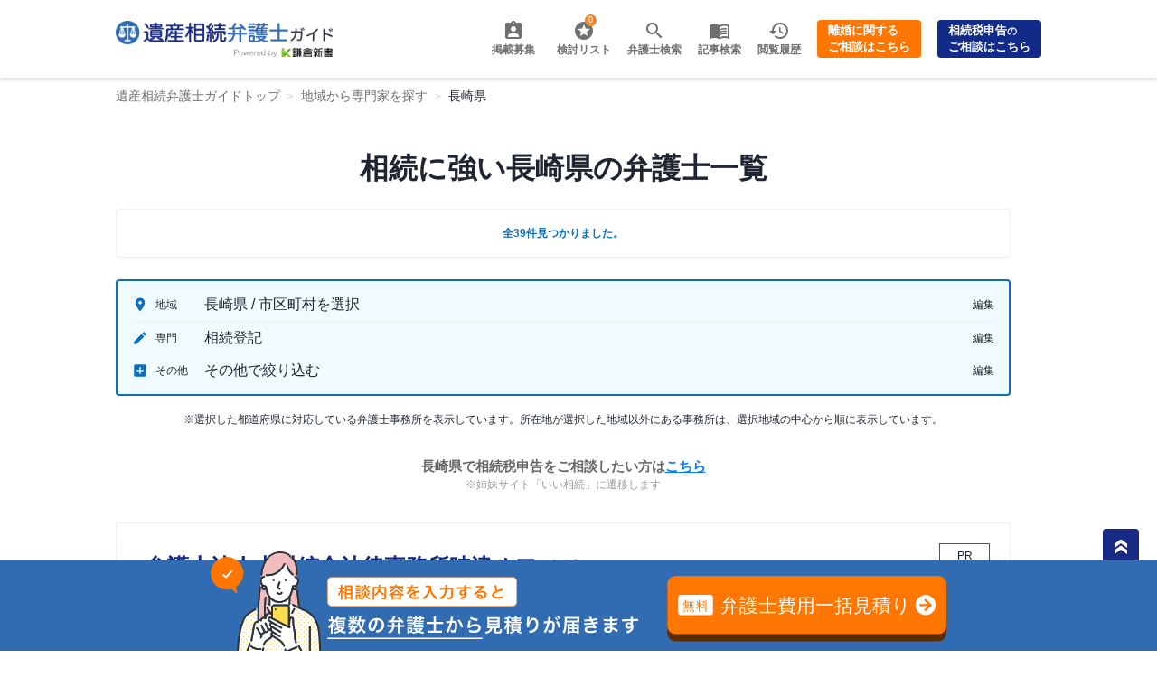

--- FILE ---
content_type: text/html; charset=UTF-8
request_url: https://isansouzoku-guide.jp/list_city/nagasaki?special_field=12535
body_size: 19031
content:

<html>
<head>
    <meta name="viewport" content="width=device-width,user-scalable=no,initial-scale=1,maximum-scale=1,minimum-scale=1">
    <link href="https://fonts.googleapis.com/icon?family=Material+Icons|Material+Icons+Outlined&amp;display=swap" rel="stylesheet">
    <link href="https://fonts.googleapis.com/css2?family=Oswald:wght@700" rel="stylesheet">
    <link href="https://fonts.googleapis.com/css?family=Oswald" rel="stylesheet">

	<link rel="stylesheet" href="https://isansouzoku-guide.jp/wp-content/themes/isansouzoku-guide/assets/css/common_footer.css?1709006275">

    <link rel="stylesheet" href="https://isansouzoku-guide.jp/wp-content/themes/isansouzoku-guide/2022/css/style.css" />
    <link rel="stylesheet" href="https://isansouzoku-guide.jp/wp-content/themes/isansouzoku-guide/2022/css/page/list/style.css" />
    <script src="https://code.jquery.com/jquery-3.6.0.slim.min.js"
        integrity="sha256-u7e5khyithlIdTpu22PHhENmPcRdFiHRjhAuHcs05RI=" crossorigin="anonymous"></script>

    <link rel="stylesheet" href="https://cdn.jsdelivr.net/npm/@splidejs/splide@4.0.1/dist/css/splide.min.css">
    <link rel="stylesheet" href="https://cdn.jsdelivr.net/npm/@splidejs/splide@4.0.1/dist/css/themes/splide-default.min.css">
    <link rel="stylesheet" href="https://cdn.jsdelivr.net/npm/@splidejs/splide-extension-video@0.7.1/dist/css/splide-extension-video.min.css">
    <script src="https://cdn.jsdelivr.net/npm/@splidejs/splide@4.0.1/dist/js/splide.min.js"></script>
    <script src="https://cdn.jsdelivr.net/npm/@splidejs/splide-extension-video@0.7.1/dist/js/splide-extension-video.min.js"></script>

    <link rel="canonical" href="https://isansouzoku-guide.jp/list_city/nagasaki?special_field=12535" />
    <meta name='robots' content='max-image-preview:large' />
<link rel='stylesheet' id='classic-theme-styles-css' href='https://isansouzoku-guide.jp/wp-includes/css/classic-themes.min.css?ver=6.2.2' type='text/css' media='all' />
<style id='global-styles-inline-css' type='text/css'>
body{--wp--preset--color--black: #000000;--wp--preset--color--cyan-bluish-gray: #abb8c3;--wp--preset--color--white: #ffffff;--wp--preset--color--pale-pink: #f78da7;--wp--preset--color--vivid-red: #cf2e2e;--wp--preset--color--luminous-vivid-orange: #ff6900;--wp--preset--color--luminous-vivid-amber: #fcb900;--wp--preset--color--light-green-cyan: #7bdcb5;--wp--preset--color--vivid-green-cyan: #00d084;--wp--preset--color--pale-cyan-blue: #8ed1fc;--wp--preset--color--vivid-cyan-blue: #0693e3;--wp--preset--color--vivid-purple: #9b51e0;--wp--preset--gradient--vivid-cyan-blue-to-vivid-purple: linear-gradient(135deg,rgba(6,147,227,1) 0%,rgb(155,81,224) 100%);--wp--preset--gradient--light-green-cyan-to-vivid-green-cyan: linear-gradient(135deg,rgb(122,220,180) 0%,rgb(0,208,130) 100%);--wp--preset--gradient--luminous-vivid-amber-to-luminous-vivid-orange: linear-gradient(135deg,rgba(252,185,0,1) 0%,rgba(255,105,0,1) 100%);--wp--preset--gradient--luminous-vivid-orange-to-vivid-red: linear-gradient(135deg,rgba(255,105,0,1) 0%,rgb(207,46,46) 100%);--wp--preset--gradient--very-light-gray-to-cyan-bluish-gray: linear-gradient(135deg,rgb(238,238,238) 0%,rgb(169,184,195) 100%);--wp--preset--gradient--cool-to-warm-spectrum: linear-gradient(135deg,rgb(74,234,220) 0%,rgb(151,120,209) 20%,rgb(207,42,186) 40%,rgb(238,44,130) 60%,rgb(251,105,98) 80%,rgb(254,248,76) 100%);--wp--preset--gradient--blush-light-purple: linear-gradient(135deg,rgb(255,206,236) 0%,rgb(152,150,240) 100%);--wp--preset--gradient--blush-bordeaux: linear-gradient(135deg,rgb(254,205,165) 0%,rgb(254,45,45) 50%,rgb(107,0,62) 100%);--wp--preset--gradient--luminous-dusk: linear-gradient(135deg,rgb(255,203,112) 0%,rgb(199,81,192) 50%,rgb(65,88,208) 100%);--wp--preset--gradient--pale-ocean: linear-gradient(135deg,rgb(255,245,203) 0%,rgb(182,227,212) 50%,rgb(51,167,181) 100%);--wp--preset--gradient--electric-grass: linear-gradient(135deg,rgb(202,248,128) 0%,rgb(113,206,126) 100%);--wp--preset--gradient--midnight: linear-gradient(135deg,rgb(2,3,129) 0%,rgb(40,116,252) 100%);--wp--preset--duotone--dark-grayscale: url('#wp-duotone-dark-grayscale');--wp--preset--duotone--grayscale: url('#wp-duotone-grayscale');--wp--preset--duotone--purple-yellow: url('#wp-duotone-purple-yellow');--wp--preset--duotone--blue-red: url('#wp-duotone-blue-red');--wp--preset--duotone--midnight: url('#wp-duotone-midnight');--wp--preset--duotone--magenta-yellow: url('#wp-duotone-magenta-yellow');--wp--preset--duotone--purple-green: url('#wp-duotone-purple-green');--wp--preset--duotone--blue-orange: url('#wp-duotone-blue-orange');--wp--preset--font-size--small: 13px;--wp--preset--font-size--medium: 20px;--wp--preset--font-size--large: 36px;--wp--preset--font-size--x-large: 42px;--wp--preset--spacing--20: 0.44rem;--wp--preset--spacing--30: 0.67rem;--wp--preset--spacing--40: 1rem;--wp--preset--spacing--50: 1.5rem;--wp--preset--spacing--60: 2.25rem;--wp--preset--spacing--70: 3.38rem;--wp--preset--spacing--80: 5.06rem;--wp--preset--shadow--natural: 6px 6px 9px rgba(0, 0, 0, 0.2);--wp--preset--shadow--deep: 12px 12px 50px rgba(0, 0, 0, 0.4);--wp--preset--shadow--sharp: 6px 6px 0px rgba(0, 0, 0, 0.2);--wp--preset--shadow--outlined: 6px 6px 0px -3px rgba(255, 255, 255, 1), 6px 6px rgba(0, 0, 0, 1);--wp--preset--shadow--crisp: 6px 6px 0px rgba(0, 0, 0, 1);}:where(.is-layout-flex){gap: 0.5em;}body .is-layout-flow > .alignleft{float: left;margin-inline-start: 0;margin-inline-end: 2em;}body .is-layout-flow > .alignright{float: right;margin-inline-start: 2em;margin-inline-end: 0;}body .is-layout-flow > .aligncenter{margin-left: auto !important;margin-right: auto !important;}body .is-layout-constrained > .alignleft{float: left;margin-inline-start: 0;margin-inline-end: 2em;}body .is-layout-constrained > .alignright{float: right;margin-inline-start: 2em;margin-inline-end: 0;}body .is-layout-constrained > .aligncenter{margin-left: auto !important;margin-right: auto !important;}body .is-layout-constrained > :where(:not(.alignleft):not(.alignright):not(.alignfull)){max-width: var(--wp--style--global--content-size);margin-left: auto !important;margin-right: auto !important;}body .is-layout-constrained > .alignwide{max-width: var(--wp--style--global--wide-size);}body .is-layout-flex{display: flex;}body .is-layout-flex{flex-wrap: wrap;align-items: center;}body .is-layout-flex > *{margin: 0;}:where(.wp-block-columns.is-layout-flex){gap: 2em;}.has-black-color{color: var(--wp--preset--color--black) !important;}.has-cyan-bluish-gray-color{color: var(--wp--preset--color--cyan-bluish-gray) !important;}.has-white-color{color: var(--wp--preset--color--white) !important;}.has-pale-pink-color{color: var(--wp--preset--color--pale-pink) !important;}.has-vivid-red-color{color: var(--wp--preset--color--vivid-red) !important;}.has-luminous-vivid-orange-color{color: var(--wp--preset--color--luminous-vivid-orange) !important;}.has-luminous-vivid-amber-color{color: var(--wp--preset--color--luminous-vivid-amber) !important;}.has-light-green-cyan-color{color: var(--wp--preset--color--light-green-cyan) !important;}.has-vivid-green-cyan-color{color: var(--wp--preset--color--vivid-green-cyan) !important;}.has-pale-cyan-blue-color{color: var(--wp--preset--color--pale-cyan-blue) !important;}.has-vivid-cyan-blue-color{color: var(--wp--preset--color--vivid-cyan-blue) !important;}.has-vivid-purple-color{color: var(--wp--preset--color--vivid-purple) !important;}.has-black-background-color{background-color: var(--wp--preset--color--black) !important;}.has-cyan-bluish-gray-background-color{background-color: var(--wp--preset--color--cyan-bluish-gray) !important;}.has-white-background-color{background-color: var(--wp--preset--color--white) !important;}.has-pale-pink-background-color{background-color: var(--wp--preset--color--pale-pink) !important;}.has-vivid-red-background-color{background-color: var(--wp--preset--color--vivid-red) !important;}.has-luminous-vivid-orange-background-color{background-color: var(--wp--preset--color--luminous-vivid-orange) !important;}.has-luminous-vivid-amber-background-color{background-color: var(--wp--preset--color--luminous-vivid-amber) !important;}.has-light-green-cyan-background-color{background-color: var(--wp--preset--color--light-green-cyan) !important;}.has-vivid-green-cyan-background-color{background-color: var(--wp--preset--color--vivid-green-cyan) !important;}.has-pale-cyan-blue-background-color{background-color: var(--wp--preset--color--pale-cyan-blue) !important;}.has-vivid-cyan-blue-background-color{background-color: var(--wp--preset--color--vivid-cyan-blue) !important;}.has-vivid-purple-background-color{background-color: var(--wp--preset--color--vivid-purple) !important;}.has-black-border-color{border-color: var(--wp--preset--color--black) !important;}.has-cyan-bluish-gray-border-color{border-color: var(--wp--preset--color--cyan-bluish-gray) !important;}.has-white-border-color{border-color: var(--wp--preset--color--white) !important;}.has-pale-pink-border-color{border-color: var(--wp--preset--color--pale-pink) !important;}.has-vivid-red-border-color{border-color: var(--wp--preset--color--vivid-red) !important;}.has-luminous-vivid-orange-border-color{border-color: var(--wp--preset--color--luminous-vivid-orange) !important;}.has-luminous-vivid-amber-border-color{border-color: var(--wp--preset--color--luminous-vivid-amber) !important;}.has-light-green-cyan-border-color{border-color: var(--wp--preset--color--light-green-cyan) !important;}.has-vivid-green-cyan-border-color{border-color: var(--wp--preset--color--vivid-green-cyan) !important;}.has-pale-cyan-blue-border-color{border-color: var(--wp--preset--color--pale-cyan-blue) !important;}.has-vivid-cyan-blue-border-color{border-color: var(--wp--preset--color--vivid-cyan-blue) !important;}.has-vivid-purple-border-color{border-color: var(--wp--preset--color--vivid-purple) !important;}.has-vivid-cyan-blue-to-vivid-purple-gradient-background{background: var(--wp--preset--gradient--vivid-cyan-blue-to-vivid-purple) !important;}.has-light-green-cyan-to-vivid-green-cyan-gradient-background{background: var(--wp--preset--gradient--light-green-cyan-to-vivid-green-cyan) !important;}.has-luminous-vivid-amber-to-luminous-vivid-orange-gradient-background{background: var(--wp--preset--gradient--luminous-vivid-amber-to-luminous-vivid-orange) !important;}.has-luminous-vivid-orange-to-vivid-red-gradient-background{background: var(--wp--preset--gradient--luminous-vivid-orange-to-vivid-red) !important;}.has-very-light-gray-to-cyan-bluish-gray-gradient-background{background: var(--wp--preset--gradient--very-light-gray-to-cyan-bluish-gray) !important;}.has-cool-to-warm-spectrum-gradient-background{background: var(--wp--preset--gradient--cool-to-warm-spectrum) !important;}.has-blush-light-purple-gradient-background{background: var(--wp--preset--gradient--blush-light-purple) !important;}.has-blush-bordeaux-gradient-background{background: var(--wp--preset--gradient--blush-bordeaux) !important;}.has-luminous-dusk-gradient-background{background: var(--wp--preset--gradient--luminous-dusk) !important;}.has-pale-ocean-gradient-background{background: var(--wp--preset--gradient--pale-ocean) !important;}.has-electric-grass-gradient-background{background: var(--wp--preset--gradient--electric-grass) !important;}.has-midnight-gradient-background{background: var(--wp--preset--gradient--midnight) !important;}.has-small-font-size{font-size: var(--wp--preset--font-size--small) !important;}.has-medium-font-size{font-size: var(--wp--preset--font-size--medium) !important;}.has-large-font-size{font-size: var(--wp--preset--font-size--large) !important;}.has-x-large-font-size{font-size: var(--wp--preset--font-size--x-large) !important;}
.wp-block-navigation a:where(:not(.wp-element-button)){color: inherit;}
:where(.wp-block-columns.is-layout-flex){gap: 2em;}
.wp-block-pullquote{font-size: 1.5em;line-height: 1.6;}
</style>
<link rel='stylesheet' id='pz-linkcard-css' href='//isansouzoku-guide.jp/wp-content/uploads/pz-linkcard/style.css?ver=2.4.7.54' type='text/css' media='all' />
<link rel='stylesheet' id='toc-screen-css' href='https://isansouzoku-guide.jp/wp-content/plugins/table-of-contents-plus/screen.min.css?ver=2302' type='text/css' media='all' />
<link rel='stylesheet' id='wp-pagenavi-css' href='https://isansouzoku-guide.jp/wp-content/plugins/wp-pagenavi/pagenavi-css.css?ver=2.70' type='text/css' media='all' />
<link rel='stylesheet' id='video-js-css' href='https://isansouzoku-guide.jp/wp-content/plugins/video-embed-thumbnail-generator/video-js/v7/video-js.min.css?ver=7.21.1' type='text/css' media='all' />
<link rel='stylesheet' id='video-js-kg-skin-css' href='https://isansouzoku-guide.jp/wp-content/plugins/video-embed-thumbnail-generator/video-js/v7/kg-video-js-skin.css?ver=4.8.9' type='text/css' media='all' />
<link rel='stylesheet' id='kgvid_video_styles-css' href='https://isansouzoku-guide.jp/wp-content/plugins/video-embed-thumbnail-generator/src/public/css/videopack-styles.css?ver=4.8.9' type='text/css' media='all' />
<link rel="https://api.w.org/" href="https://isansouzoku-guide.jp/wp-json/" /><link rel="alternate" type="application/json" href="https://isansouzoku-guide.jp/wp-json/wp/v2/pages/54668" /><link rel="alternate" type="application/json+oembed" href="https://isansouzoku-guide.jp/wp-json/oembed/1.0/embed?url=https%3A%2F%2Fisansouzoku-guide.jp%2Flist_city" />
<link rel="alternate" type="text/xml+oembed" href="https://isansouzoku-guide.jp/wp-json/oembed/1.0/embed?url=https%3A%2F%2Fisansouzoku-guide.jp%2Flist_city&#038;format=xml" />


<title>長崎県の相続に強い弁護士一覧 - 遺産相続弁護士ガイド</title>
<meta name="description" content="長崎県の相続に強い弁護士・弁護士事務所を多数掲載 -「遺産相続弁護士ガイド」では、遺産分割・遺言書作成など相続手続きに関する各種情報をご案内。日本全国の弁護士検索や、相続トラブルの対応方針と費用を比較できる「弁護士費用一括見積り」も提供中！相続でお悩みの方は弁護士にご相談ください。">

<meta property="og:locale" content="ja_JP">
<meta property="og:type" content="article">
<meta property="og:title" content="長崎県の相続に強い弁護士一覧 - 遺産相続弁護士ガイド">
<meta property="og:description" content="長崎県の相続に強い弁護士・弁護士事務所を多数掲載 -「遺産相続弁護士ガイド」では、遺産分割・遺言書作成など相続手続きに関する各種情報をご案内。日本全国の弁護士検索や、相続トラブルの対応方針と費用を比較できる「弁護士費用一括見積り」も提供中！相続でお悩みの方は弁護士にご相談ください。">
<meta property="og:url" content="https://isansouzoku-guide.jp/list_city/nagasaki">
<meta property="og:site_name" content="遺産相続弁護士ガイド">
<meta name="twitter:card" content="summary_large_image">

    <!-- Google Tag Manager -->
    <script>(function(w,d,s,l,i){w[l]=w[l]||[];w[l].push({'gtm.start':
    new Date().getTime(),event:'gtm.js'});var f=d.getElementsByTagName(s)[0],
    j=d.createElement(s),dl=l!='dataLayer'?'&l='+l:'';j.async=true;j.src=
    'https://www.googletagmanager.com/gtm.js?id='+i+dl;f.parentNode.insertBefore(j,f);
    })(window,document,'script','dataLayer','GTM-M6XL5K4');</script>
    <!-- End Google Tag Manager -->
</head>

<body class="page-list-body">
    <!-- Google Tag Manager (noscript) -->
    <noscript><iframe src="https://www.googletagmanager.com/ns.html?id=GTM-M6XL5K4"
    height="0" width="0" style="display:none;visibility:hidden"></iframe></noscript>
    <!-- End Google Tag Manager (noscript) -->

    <div class="l-wrapper">
    <!-- g_header -->
<div class="g_header-wrapper">
<!-- list_consideration -->
<input class="js-overlay-switcher" type="radio" id="pop-up-close" name="header-popup">
<input class="js-overlay-switcher" type="radio" id="pop-up" name="header-popup">
<div class="list_consideration_wrapper">
    <h2 class="ttl_consideration">検討リスト</h2>
    <a href="/contact-office-multi" class="to-contact">検討リストから問い合わせ</a>
    <ul class="favorites-list list_consideration" data-userid="0" data-siteid="1" data-includebuttons="true" data-includelinks="true" data-includethumbnails="true" data-includeexcerpts="false" data-thumbnailsize="thumbnail" data-nofavoritestext="検討済みリストは空です" data-posttypes="post,page,attachment,supervisor">
        <ul data-postid="0" data-nofavorites="" class="no-favorites">検討済みリストは空です</ul>
    </ul>
    <label class="close" for="pop-up-close"><span class="material-icons">close</span> 検討リストを閉じる</label>
</div><!-- list_history -->
<input class="js-overlay-switcher" type="radio" id="history-popup-close" name="header-popup">
<input class="js-overlay-switcher" type="radio" id="history-popup" name="header-popup">
<div class="list_history_wrapper">
    <h2 class="ttl_consideration">閲覧履歴</h2>
    <ul class="list_consideration no-histories">
        履歴が登録されていません
    </ul>
    <label class="close" for="history-popup-close"><span class="material-icons">close</span> 閲覧履歴を閉じる</label>
</div>
<!-- menu_hamburger -->
<input class="js-overlay-switcher" type="radio" id="hamburger-close" name="header-popup">
<input class="js-overlay-switcher" type="radio" id="hamburger" name="header-popup">
<nav class="menu_hamburger">
    <ul class="menu_hamburger--list">
        <!-- <li class="howto">
            <a href="https://isansouzoku-guide.jp/lawyer-lp">
                <span class="text">使い方</span>
            </a>
        </li> -->
        <li class="search">
            <a href="/list">
                <span class="text">弁護士検索</span>
            </a>
        </li>
        <li class="insert">
            <a href="/insert">
                <span class="text">掲載募集</span>
            </a>
        </li>
        <!-- <li class="guide">
            <a href="#">
                <span class="text">記事検索</span>
            </a>
        </li> -->
    </ul>
</nav>
<!-- /.menu_hamburger -->
<header class="g_header">
    <!-- gnav -->
    <!-- list_consideration -->
<input class="js-overlay-switcher" type="radio" id="pop-up-close" name="header-popup">
<input class="js-overlay-switcher" type="radio" id="pop-up" name="header-popup">
<div class="list_consideration_wrapper">
    <h2 class="ttl_consideration">検討リスト</h2>
    <a href="/contact-office-multi" class="to-contact">検討リストから問い合わせ</a>
    <ul class="favorites-list list_consideration" data-userid="0" data-siteid="1" data-includebuttons="true" data-includelinks="true" data-includethumbnails="true" data-includeexcerpts="false" data-thumbnailsize="thumbnail" data-nofavoritestext="検討済みリストは空です" data-posttypes="post,page,attachment,supervisor">
        <ul data-postid="0" data-nofavorites="" class="no-favorites">検討済みリストは空です</ul>
    </ul>
    <label class="close" for="pop-up-close"><span class="material-icons">close</span> 検討リストを閉じる</label>
</div>    <!-- list_history -->
<input class="js-overlay-switcher" type="radio" id="history-popup-close" name="header-popup">
<input class="js-overlay-switcher" type="radio" id="history-popup" name="header-popup">
<div class="list_history_wrapper">
    <h2 class="ttl_consideration">閲覧履歴</h2>
    <ul class="list_consideration no-histories">
        履歴が登録されていません
    </ul>
    <label class="close" for="history-popup-close"><span class="material-icons">close</span> 閲覧履歴を閉じる</label>
</div>
    <nav class="gnav">
        <a href="/"><img src="https://isansouzoku-guide.jp/wp-content/themes/isansouzoku-guide/assets/img/common/logo.png" class="logo" alt="遺産相続弁護士ガイド"></a>
        <ul>
            <li class="insert">
                <a href="/insert">
                    <span class="text">掲載募集</span>
                </a>
            </li>
            <li class="star">
                <label class="open">
                    <span class="count"><span class="simplefavorites-user-count" data-posttypes="all" data-siteid="1">0</span></span>
                    <a>
                        <span class="text">検討リスト</span>
                    </a>
                </label>
            </li>
            <script>
                document.querySelector('li.star').addEventListener('click', function(e) {
                    e.preventDefault();
                    if (document.querySelector('#pop-up').checked) {
                        document.querySelector('#pop-up').checked = false;
                        document.querySelector('#pop-up-close').checked = true;
                    } else {
                        document.querySelector('#pop-up').checked = true;
                        document.querySelector('#pop-up-close').checked = false;
                    }
                });
            </script>
            <!-- <li class="howto">
                <a href="https://isansouzoku-guide.jp/lawyer-lp">
                    <span class="text">使い方</span>
                </a>
            </li> -->
            <li class="search">
                <div class="anchor">
                    <a href="/list" class="text">弁護士検索</a>
                </div>
            </li>
            <li class="guide">
                <dv class="anchor">
                    <a href="/category" class="text">記事検索</a>
                </dv>
            </li>
            <li class="history">
                <label class="open">
                    <a>
                        <span class="text">閲覧履歴</span>
                    </a>
                </label>
            </li>
            <script>
                document.querySelector('li.history').addEventListener('click', function(e) {
                    e.preventDefault();
                    if (document.querySelector('#history-popup').checked) {
                        document.querySelector('#history-popup').checked = false;
                        document.querySelector('#history-popup-close').checked = true;
                    } else {
                        document.querySelector('#history-popup').checked = true;
                        document.querySelector('#history-popup-close').checked = false;
                    }
                });
            </script>
            <li class="gnav-button">
                <a href="https://rikon-guide.jp/">離婚に関する<br>ご相談はこちら</a>
            </li>
            <li class="gnav-button gnav-sister-link" >
                <a href="https://www.i-sozoku.com/contact/">相続税申告<span>の</span><br>ご相談はこちら</a>
            </li>
        </ul>

        <script>
            $(function () {
                $('.menu-trigger').on('click', function () {
                    $(this).toggleClass('active');
                    $('#hamburger').prop('checked', !$('#hamburger').prop('checked'));
                    return false;
                });
            });
        </script>

        <div class="list">
            <div class="item">
                <button class="menu-trigger" id="menu05">
                    <span></span>
                    <span></span>
                    <span></span>
                </button>
            </div>
        </div>
    </nav>
    <!-- /gnav -->
</header>
<!-- /.g_header -->
</div>
    <ol class="breadcrumb" itemtype="https://schema.org/BreadcrumbList">
<li itemprop="itemListElement" itemscope itemtype="https://schema.org/ListItem">
    <a itemprop="item" href="https://isansouzoku-guide.jp"><span itemprop="name">遺産相続弁護士ガイドトップ</span></a>
    <meta itemprop="position" content="1" />
</li>

<li itemprop="itemListElement" itemscope itemtype="https://schema.org/ListItem"><a itemprop="item" href="https://isansouzoku-guide.jp/list"><span itemprop="name">地域から専門家を探す</span></a><meta itemprop="position" content="2" /></li><li itemprop="itemListElement" itemscope itemtype="https://schema.org/ListItem"><a itemprop="item" href="/list_city/nagasaki"><span itemprop="name">長崎県</span></a><meta itemprop="position" content="3" /></li></ol>
    <!-- main -->
    <main class="page-list-main">
        <!-- content -->
        <div class="content">
            
<div class="fv">
    <div class="list-title">
        <h1>相続に強い長崎県の弁護士一覧</h1>
        <div class="result-count">
				            全39件見つかりました。
				        </div>
    </div>
</div>
<style>
    .sister_link {
        display: flex;
        justify-content: center;
        align-items: center;
        flex-direction: column;
        margin: 32px 0;
    }
    .sister_link > div:first-child {
        font-weight: bold;
        font-size: 15px;
        color: #666;
        text-align: center;
    }
    .sister_link a {
        color: #007bff;
        text-decoration: underline;
    }
    .sister_link span {
        font-size: 12px;
        color: #999;
    }
</style>


    
<div class="search-condition">
    <ul>
        <li>
            <div>
                <div class="type type--area">地域</div>
                <div class="selected">
                    長崎県 / 市区町村を選択                </div>
            </div>
            <label for="search-condition-modal-open" class="edit">編集</label>
        </li>
        <li>
            <div>
                <div class="type type--speciality">専門</div>
                <div class="selected">
                    相続登記                </div>
            </div>
            <label for="search-condition-modal-speciality-open" class="edit">編集</label>
        </li>
        <li>
            <div>
                <div class="type type--option">その他</div>
                <div class="selected">
                    その他で絞り込む                </div>
            </div>
            <label for="search-condition-modal-option-open" class="edit">編集</label>
        </li>
    </ul>
    <p>
        ※選択した都道府県に対応している弁護士事務所を表示しています。所在地が選択した地域以外にある事務所は、選択地域の中心から順に表示しています。
    </p>
</div>


<div class="sister_link">
    <div>長崎県で相続税申告をご相談したい方は<a href="https://www.i-sozoku.com/list_city/nagasaki?sigyo_type=1">こちら</a></div>
    <div><span>※姉妹サイト「いい相続」に遷移します</span></div>
</div>

<input name="search-condition-modal-open" id="search-condition-modal-open" type="checkbox">
<div class="search-condition-modal">
    <div class="modal-inner">
        <label for="search-condition-modal-open" class="close"></label>
        <div class="menus">
            <div class="section section--top">
                <ul>
                    <li>
                        <a href="/list?sigyo_type=2118">全国</a>
                    </li>
                    <li>
                        <a href="/list_city/nagasaki?special_field=12535" class="item_current">都道府県トップ</a>
                    </li>
                </ul>
            </div>

            <div class="section">
                                                                                        <h3>あ</h3>
                                            <ul>
                                                    
                                
                                                                    <li>
                                        <a href="/list_city/nagasaki/42210?special_field=12535" >
                                            壱岐市                                        </a>
                                    </li>
                                                                                                                
                                
                                                                    <li>
                                        <a href="/list_city/nagasaki/42204?special_field=12535" >
                                            諫早市                                        </a>
                                    </li>
                                                                                                                
                                
                                                                    <li>
                                        <a href="/list_city/nagasaki/42213?special_field=12535" >
                                            雲仙市                                        </a>
                                    </li>
                                                                                                                
                                
                                                                    <li>
                                        <a href="/list_city/nagasaki/42205?special_field=12535" >
                                            大村市                                        </a>
                                    </li>
                                                                                                                
                                
                                                                    <li>
                                        <a href="/list_city/nagasaki/42383?special_field=12535" >
                                            小値賀町                                        </a>
                                    </li>
                                                                                                                                                                                                                                                                                                                                                                                                                                                                                                                                                                                                                                                                                                                                                                                                                                                                                                                                                                        </ul>
                                                                                                                                                                                                                <h3>か</h3>
                                            <ul>
                                                                                                                                                                                                                                                                                                                        
                                
                                                                    <li>
                                        <a href="/list_city/nagasaki/34610?special_field=12535" >
                                            川棚町                                        </a>
                                    </li>
                                                                                                                
                                
                                                                    <li>
                                        <a href="/list_city/nagasaki/42211?special_field=12535" >
                                            五島市                                        </a>
                                    </li>
                                                                                                                                                                                                                                                                                                                                                                                                                                                                                                                                                                                                                                                                                                                                                                                                                                                                </ul>
                                                                                                                                                                                                                                                                <h3>さ</h3>
                                            <ul>
                                                                                                                                                                                                                                                                                                                                                                                                                                
                                
                                                                    <li>
                                        <a href="/list_city/nagasaki/42212?special_field=12535" >
                                            西海市                                        </a>
                                    </li>
                                                                                                                
                                
                                                                    <li>
                                        <a href="/list_city/nagasaki/42391?special_field=12535" >
                                            佐々町                                        </a>
                                    </li>
                                                                                                                
                                
                                                                    <li>
                                        <a href="/list_city/nagasaki/42202?special_field=12535" >
                                            佐世保市                                        </a>
                                    </li>
                                                                                                                
                                
                                                                    <li>
                                        <a href="/list_city/nagasaki/42203?special_field=12535" >
                                            島原市                                        </a>
                                    </li>
                                                                                                                
                                
                                                                    <li>
                                        <a href="/list_city/nagasaki/34670?special_field=12535" >
                                            新上五島町                                        </a>
                                    </li>
                                                                                                                                                                                                                                                                                                                                                                                                                                                                                                                                                                                            </ul>
                                                                                                                                                                                                                                                                                                                                                                                        <h3>た</h3>
                                            <ul>
                                                                                                                                                                                                                                                                                                                                                                                                                                                                                                                                                                                                                                                                                                    
                                
                                                                    <li>
                                        <a href="/list_city/nagasaki/42209?special_field=12535" >
                                            対馬市                                        </a>
                                    </li>
                                                                                                                
                                
                                                                    <li>
                                        <a href="/list_city/nagasaki/34361?special_field=12535" >
                                            時津町                                        </a>
                                    </li>
                                                                                                                                                                                                                                                                                                                                                                                                                                                                                    </ul>
                                                                                                                                                                                                                                                                                                                                                                                                                                        <h3>な</h3>
                                            <ul>
                                                                                                                                                                                                                                                                                                                                                                                                                                                                                                                                                                                                                                                                                                                                                                                                            
                                
                                                                    <li>
                                        <a href="/list_city/nagasaki/42201?special_field=12535" >
                                            長崎市                                        </a>
                                    </li>
                                                                                                                
                                
                                                                    <li>
                                        <a href="/list_city/nagasaki/34231?special_field=12535" >
                                            長与町                                        </a>
                                    </li>
                                                                                                                                                                                                                                                                                                                                                                            </ul>
                                                                                                                                                                                                                                                                                                                                                                                                                                                                                        <h3>は</h3>
                                            <ul>
                                                                                                                                                                                                                                                                                                                                                                                                                                                                                                                                                                                                                                                                                                                                                                                                                                                                                                                    
                                
                                                                    <li>
                                        <a href="/list_city/nagasaki/34551?special_field=12535" >
                                            波佐見町                                        </a>
                                    </li>
                                                                                                                
                                
                                                                    <li>
                                        <a href="/list_city/nagasaki/42321?special_field=12535" >
                                            東彼杵町                                        </a>
                                    </li>
                                                                                                                
                                
                                                                    <li>
                                        <a href="/list_city/nagasaki/42207?special_field=12535" >
                                            平戸市                                        </a>
                                    </li>
                                                                                                                                                                                                                </ul>
                                                                                                                                                                                                                                                                                                                                                                                                                                                                                                                                                                <h3>ま</h3>
                                            <ul>
                                                                                                                                                                                                                                                                                                                                                                                                                                                                                                                                                                                                                                                                                                                                                                                                                                                                                                                                                                                                                                                                                
                                
                                                                    <li>
                                        <a href="/list_city/nagasaki/42208?special_field=12535" >
                                            松浦市                                        </a>
                                    </li>
                                                                                                                
                                
                                                                    <li>
                                        <a href="/list_city/nagasaki/42214?special_field=12535" >
                                            南島原市                                        </a>
                                    </li>
                                                                                                        </ul>
                                                                                                                                                                                                                                                                                                                                                                                                                                                                                                                                                                                <ul>
                                                                                                                                                                                                                                                                                                                                                                                                                                                                                                                                                                                                                                                                                                                                                                                                                                                                                                                                                                                                                                                                                                                                                                                </ul>
                                                                                                                                                                                                                                                                                                                                                                                                                                                                                                                                                                                <ul>
                                                                                                                                                                                                                                                                                                                                                                                                                                                                                                                                                                                                                                                                                                                                                                                                                                                                                                                                                                                                                                                                                                                                                                                </ul>
                                                                                                                                                                                                                                                                                                                                                                                                                                                                                                                                                                                <ul>
                                                                                                                                                                                                                                                                                                                                                                                                                                                                                                                                                                                                                                                                                                                                                                                                                                                                                                                                                                                                                                                                                                                                                                                </ul>
                            </div>

        </div>
    </div>
</div>



<input name="search-condition-modal-speciality-open" id="search-condition-modal-speciality-open" type="checkbox">
<div class="search-condition-modal-speciality">
    <div class="modal-inner">
        <label for="search-condition-modal-speciality-open" class="close"></label>
        <div class="menus">
            <div class="section">
                <h3>専門分野で絞り込む</h3>
                <ul>
                    <li>
                        <a href="/list_city/nagasaki" class="">
                            すべて
                        </a>
                    </li>
                                            <li>
                            <a href="/list_city/nagasaki?special_field=12527" >
                                遺言書                            </a>
                        </li>
                                            <li>
                            <a href="/list_city/nagasaki?special_field=12528" >
                                遺留分                            </a>
                        </li>
                                            <li>
                            <a href="/list_city/nagasaki?special_field=12530" >
                                遺産分割                            </a>
                        </li>
                                            <li>
                            <a href="/list_city/nagasaki?special_field=12531" >
                                生前贈与                            </a>
                        </li>
                                            <li>
                            <a href="/list_city/nagasaki?special_field=12532" >
                                紛争・争続                            </a>
                        </li>
                                            <li>
                            <a href="/list_city/nagasaki?special_field=12533" >
                                相続財産調査                            </a>
                        </li>
                                            <li>
                            <a href="/list_city/nagasaki?special_field=12534" >
                                相続税申告                            </a>
                        </li>
                                            <li>
                            <a href="/list_city/nagasaki?special_field=12535"  class="item_current">
                                相続登記                            </a>
                        </li>
                                            <li>
                            <a href="/list_city/nagasaki?special_field=12536" >
                                相続放棄                            </a>
                        </li>
                                            <li>
                            <a href="/list_city/nagasaki?special_field=12537" >
                                成年後見                            </a>
                        </li>
                                            <li>
                            <a href="/list_city/nagasaki?special_field=33725" >
                                家族信託                            </a>
                        </li>
                                            <li>
                            <a href="/list_city/nagasaki?special_field=33727" >
                                相続手続き                            </a>
                        </li>
                                            <li>
                            <a href="/list_city/nagasaki?special_field=34104" >
                                銀行手続き                            </a>
                        </li>
                                            <li>
                            <a href="/list_city/nagasaki?special_field=34105" >
                                戸籍収集                            </a>
                        </li>
                                            <li>
                            <a href="/list_city/nagasaki?special_field=34711" >
                                事業承継                            </a>
                        </li>
                                            <li>
                            <a href="/list_city/nagasaki?special_field=34898" >
                                相続税対策                            </a>
                        </li>
                                            <li>
                            <a href="/list_city/nagasaki?special_field=34918" >
                                相続人調査                            </a>
                        </li>
                                            <li>
                            <a href="/list_city/nagasaki?special_field=50001" >
                                生前贈与（不動産名義変更）                            </a>
                        </li>
                                            <li>
                            <a href="/list_city/nagasaki?special_field=50002" >
                                相続トラブル（弁護士相談）                            </a>
                        </li>
                                    </ul>
            </div>
        </div>
    </div>
</div>

<input name="search-condition-modal-option-open" id="search-condition-modal-option-open" type="checkbox">
<div class="search-condition-modal-option">
    <div class="modal-inner">
        <label for="search-condition-modal-option-open" class="close"></label>
        <div class="menus">
            <div class="section">
                <h3>その他で絞り込む</h3>
                <ul>
                    <li>
                        <a href="/list_city/nagasaki?special_field=12535" class="item_current">
                            すべて
                        </a>
                    </li>
                                        <li>
                        <a href="/list_city/nagasaki?special_field=12535&option=first_free">
                            初回面談無料                        </a>
                    </li>
                                        <li>
                        <a href="/list_city/nagasaki?special_field=12535&option=sat_sun">
                            土日対応可能                        </a>
                    </li>
                                        <li>
                        <a href="/list_city/nagasaki?special_field=12535&option=night">
                            18時以降対応可能                        </a>
                    </li>
                                        <li>
                        <a href="/list_city/nagasaki?special_field=12535&option=tel">
                            電話対応可能                        </a>
                    </li>
                                    </ul>
            </div>
        </div>
    </div>
</div>
<ul class="p-search-results__list">
        
<div class="list-card">
    <h3>
        <a href="/lawoffice/lawyer-id10220422">
            弁護士法人大村綜合法律事務所時津オフィス        </a>
                <span class="pr">PR</span>
            </h3>
    
        <div class="comment">長崎県の皆さまの相続をサポート</div>
        <ul class="strength">
                
    </ul>

    <div class="main">
        <div class="img">
            <a href="/lawoffice/lawyer-id10220422">
                                <picture>
                    <source type="image/webp" srcset="https://media.i-sozoku.com/upload/office/89162/BGaQNCASFT33HKJRRUJHUFmeO8l5SJ1VBU1d3Ekt_thum.jpg.webp">
                    <img src="https://media.i-sozoku.com/upload/office/89162/BGaQNCASFT33HKJRRUJHUFmeO8l5SJ1VBU1d3Ekt_thum.jpg" alt="弁護士法人大村綜合法律事務所時津オフィス" loading="lazy">
                </picture>
                            </a>
        </div>
        <div class="info">
                        <div class="comment comment-pc">長崎県の皆さまの相続をサポート</div>
                        <div class="address">
                長崎県西彼杵郡時津町浦郷443-10 平瀬ビル2F            </div>
            <div class="stations">
                            </div>
            <div class="open-time">
                （受付時間）<span class="txt_date"><span>月</span>09:00 - 18:00</span><span class="txt_date"><span>火</span>09:00 - 18:00</span><span class="txt_date"><span>水</span>09:00 - 18:00</span><span class="txt_date"><span>木</span>09:00 - 18:00</span><span class="txt_date"><span>金</span>09:00 - 18:00</span>（定休日）土曜日・日曜日・祝日            </div>
            <ul class="strength strength-pc">
                        
            </ul>
        </div>
    </div>
    <div class="calendar calendar--full">
        <ul class="list_calendar">
    <li><div class="list_calendar--day "><p>17</p><span>月</span></div><div class="list_calendar--status"><span class="ok"></span></div></li><li><div class="list_calendar--day "><p>18</p><span>火</span></div><div class="list_calendar--status"><span class="ok"></span></div></li><li><div class="list_calendar--day "><p>19</p><span>水</span></div><div class="list_calendar--status"><span class="ok"></span></div></li><li><div class="list_calendar--day "><p>20</p><span>木</span></div><div class="list_calendar--status"><span class="ok"></span></div></li><li><div class="list_calendar--day "><p>21</p><span>金</span></div><div class="list_calendar--status"><span class="ok"></span></div></li><li><div class="list_calendar--day saturday"><p>22</p><span>土</span></div><div class="list_calendar--status"><span class=""></span></div></li><li><div class="list_calendar--day holiday"><p>23</p><span>日</span></div><div class="list_calendar--status"><span class=""></span></div></li><li><div class="list_calendar--day holiday"><p>24</p><span>月</span></div><div class="list_calendar--status"><span class=""></span></div></li><li><div class="list_calendar--day "><p>25</p><span>火</span></div><div class="list_calendar--status"><span class="ok"></span></div></li><li><div class="list_calendar--day "><p>26</p><span>水</span></div><div class="list_calendar--status"><span class="ok"></span></div></li><li><div class="list_calendar--day "><p>27</p><span>木</span></div><div class="list_calendar--status"><span class="ok"></span></div></li><li><div class="list_calendar--day "><p>28</p><span>金</span></div><div class="list_calendar--status"><span class="ok"></span></div></li><li><div class="list_calendar--day saturday"><p>29</p><span>土</span></div><div class="list_calendar--status"><span class=""></span></div></li><li><div class="list_calendar--day sunday"><p>30</p><span>日</span></div><div class="list_calendar--status"><span class=""></span></div></li></ul>        <div class="calendar-note">※営業日・相談可能日が変更となる場合もございます。詳細はお問い合わせください。</div>
    </div>
    <div class="detail-link">
        <a href="/lawoffice/lawyer-id10220422"">詳しくはこちら</a>
    </div>
    <div class="cv">            
            <a class="phone open" href="tel:05075872008">
            <div class="time">
                営業時間内<span>09:00-18:00</span>            </div>
            <div class="button">05075872008</div>
        </a>
        <a href="/contact-office-multi?officeid=89162" class="form">
            <div class="time">
                24時間受付中
            </div>
            <div class="button">Webで相談</div>
        </a>
        <div class="favorite">
                            <button class="simplefavorite-button btn_add" data-postid="89162"><span>検討リストに</span>追加</button>
                    </div>
    </div>
</div>        
<div class="list-card">
    <h3>
        <a href="/lawoffice/lawyer-id10220421">
            弁護士法人大村綜合法律事務所早岐オフィス        </a>
                <span class="pr">PR</span>
            </h3>
    
        <div class="comment">長崎県の皆さまの相続をサポート</div>
        <ul class="strength">
                
    </ul>

    <div class="main">
        <div class="img">
            <a href="/lawoffice/lawyer-id10220421">
                                <picture>
                    <source type="image/webp" srcset="https://media.i-sozoku.com/upload/office/89161/uXRvjvB76Rv53AxwHDCTVRc8ikKViUfhQ6rDaxEn_thum.jpg.webp">
                    <img src="https://media.i-sozoku.com/upload/office/89161/uXRvjvB76Rv53AxwHDCTVRc8ikKViUfhQ6rDaxEn_thum.jpg" alt="弁護士法人大村綜合法律事務所早岐オフィス" loading="lazy">
                </picture>
                            </a>
        </div>
        <div class="info">
                        <div class="comment comment-pc">長崎県の皆さまの相続をサポート</div>
                        <div class="address">
                長崎県佐世保市早岐1-14-26 スペースアズビル2F            </div>
            <div class="stations">
                <span class="location_on"><a href="/line_city//1191811">早岐駅</a></span>            </div>
            <div class="open-time">
                （受付時間）<span class="txt_date"><span>月</span>09:00 - 18:00</span><span class="txt_date"><span>火</span>09:00 - 18:00</span><span class="txt_date"><span>水</span>09:00 - 18:00</span><span class="txt_date"><span>木</span>09:00 - 18:00</span><span class="txt_date"><span>金</span>09:00 - 18:00</span>（定休日）土曜日・日曜日・祝日            </div>
            <ul class="strength strength-pc">
                        
            </ul>
        </div>
    </div>
    <div class="calendar calendar--full">
        <ul class="list_calendar">
    <li><div class="list_calendar--day "><p>17</p><span>月</span></div><div class="list_calendar--status"><span class="ok"></span></div></li><li><div class="list_calendar--day "><p>18</p><span>火</span></div><div class="list_calendar--status"><span class="ok"></span></div></li><li><div class="list_calendar--day "><p>19</p><span>水</span></div><div class="list_calendar--status"><span class="ok"></span></div></li><li><div class="list_calendar--day "><p>20</p><span>木</span></div><div class="list_calendar--status"><span class="ok"></span></div></li><li><div class="list_calendar--day "><p>21</p><span>金</span></div><div class="list_calendar--status"><span class="ok"></span></div></li><li><div class="list_calendar--day saturday"><p>22</p><span>土</span></div><div class="list_calendar--status"><span class=""></span></div></li><li><div class="list_calendar--day holiday"><p>23</p><span>日</span></div><div class="list_calendar--status"><span class=""></span></div></li><li><div class="list_calendar--day holiday"><p>24</p><span>月</span></div><div class="list_calendar--status"><span class=""></span></div></li><li><div class="list_calendar--day "><p>25</p><span>火</span></div><div class="list_calendar--status"><span class="ok"></span></div></li><li><div class="list_calendar--day "><p>26</p><span>水</span></div><div class="list_calendar--status"><span class="ok"></span></div></li><li><div class="list_calendar--day "><p>27</p><span>木</span></div><div class="list_calendar--status"><span class="ok"></span></div></li><li><div class="list_calendar--day "><p>28</p><span>金</span></div><div class="list_calendar--status"><span class="ok"></span></div></li><li><div class="list_calendar--day saturday"><p>29</p><span>土</span></div><div class="list_calendar--status"><span class=""></span></div></li><li><div class="list_calendar--day sunday"><p>30</p><span>日</span></div><div class="list_calendar--status"><span class=""></span></div></li></ul>        <div class="calendar-note">※営業日・相談可能日が変更となる場合もございます。詳細はお問い合わせください。</div>
    </div>
    <div class="detail-link">
        <a href="/lawoffice/lawyer-id10220421"">詳しくはこちら</a>
    </div>
    <div class="cv">            
            <a class="phone open" href="tel:05075870143">
            <div class="time">
                営業時間内<span>09:00-18:00</span>            </div>
            <div class="button">05075870143</div>
        </a>
        <a href="/contact-office-multi?officeid=89161" class="form">
            <div class="time">
                24時間受付中
            </div>
            <div class="button">Webで相談</div>
        </a>
        <div class="favorite">
                            <button class="simplefavorite-button btn_add" data-postid="89161"><span>検討リストに</span>追加</button>
                    </div>
    </div>
</div>        
<div class="list-card">
    <h3>
        <a href="/lawoffice/lawyer-id10220420">
            弁護士法人大村綜合法律事務所        </a>
                <span class="pr">PR</span>
            </h3>
    
        <div class="comment">長崎県の皆さまの相続をサポート</div>
        <ul class="strength">
                
    </ul>

    <div class="main">
        <div class="img">
            <a href="/lawoffice/lawyer-id10220420">
                                <picture>
                    <source type="image/webp" srcset="https://media.i-sozoku.com/upload/office/89160/O26Zf9NkoHMYPulMjXTki6KE5GcvvcLfhjJPVQXm_thum.jpg.webp">
                    <img src="https://media.i-sozoku.com/upload/office/89160/O26Zf9NkoHMYPulMjXTki6KE5GcvvcLfhjJPVQXm_thum.jpg" alt="弁護士法人大村綜合法律事務所" loading="lazy">
                </picture>
                            </a>
        </div>
        <div class="info">
                        <div class="comment comment-pc">長崎県の皆さまの相続をサポート</div>
                        <div class="address">
                長崎県大村市東三城町12-4            </div>
            <div class="stations">
                <span class="location_on"><a href="/line_city//1192211">大村駅</a></span>            </div>
            <div class="open-time">
                （受付時間）<span class="txt_date"><span>月</span>09:00 - 18:00</span><span class="txt_date"><span>火</span>09:00 - 18:00</span><span class="txt_date"><span>水</span>09:00 - 18:00</span><span class="txt_date"><span>木</span>09:00 - 18:00</span><span class="txt_date"><span>金</span>09:00 - 18:00</span>（定休日）土曜日・日曜日・祝日            </div>
            <ul class="strength strength-pc">
                        
            </ul>
        </div>
    </div>
    <div class="calendar calendar--full">
        <ul class="list_calendar">
    <li><div class="list_calendar--day "><p>17</p><span>月</span></div><div class="list_calendar--status"><span class="ok"></span></div></li><li><div class="list_calendar--day "><p>18</p><span>火</span></div><div class="list_calendar--status"><span class="ok"></span></div></li><li><div class="list_calendar--day "><p>19</p><span>水</span></div><div class="list_calendar--status"><span class="ok"></span></div></li><li><div class="list_calendar--day "><p>20</p><span>木</span></div><div class="list_calendar--status"><span class="ok"></span></div></li><li><div class="list_calendar--day "><p>21</p><span>金</span></div><div class="list_calendar--status"><span class="ok"></span></div></li><li><div class="list_calendar--day saturday"><p>22</p><span>土</span></div><div class="list_calendar--status"><span class=""></span></div></li><li><div class="list_calendar--day holiday"><p>23</p><span>日</span></div><div class="list_calendar--status"><span class=""></span></div></li><li><div class="list_calendar--day holiday"><p>24</p><span>月</span></div><div class="list_calendar--status"><span class=""></span></div></li><li><div class="list_calendar--day "><p>25</p><span>火</span></div><div class="list_calendar--status"><span class="ok"></span></div></li><li><div class="list_calendar--day "><p>26</p><span>水</span></div><div class="list_calendar--status"><span class="ok"></span></div></li><li><div class="list_calendar--day "><p>27</p><span>木</span></div><div class="list_calendar--status"><span class="ok"></span></div></li><li><div class="list_calendar--day "><p>28</p><span>金</span></div><div class="list_calendar--status"><span class="ok"></span></div></li><li><div class="list_calendar--day saturday"><p>29</p><span>土</span></div><div class="list_calendar--status"><span class=""></span></div></li><li><div class="list_calendar--day sunday"><p>30</p><span>日</span></div><div class="list_calendar--status"><span class=""></span></div></li></ul>        <div class="calendar-note">※営業日・相談可能日が変更となる場合もございます。詳細はお問い合わせください。</div>
    </div>
    <div class="detail-link">
        <a href="/lawoffice/lawyer-id10220420"">詳しくはこちら</a>
    </div>
    <div class="cv">            
            <a class="phone open" href="tel:05075863993">
            <div class="time">
                営業時間内<span>09:00-18:00</span>            </div>
            <div class="button">05075863993</div>
        </a>
        <a href="/contact-office-multi?officeid=89160" class="form">
            <div class="time">
                24時間受付中
            </div>
            <div class="button">Webで相談</div>
        </a>
        <div class="favorite">
                            <button class="simplefavorite-button btn_add" data-postid="89160"><span>検討リストに</span>追加</button>
                    </div>
    </div>
</div>        
<div class="list-card">
    <h3>
        <a href="/lawoffice/lawyer-id10219880">
            赤坂門法律事務所        </a>
                <span class="pr">PR</span>
            </h3>
    
        <div class="comment">秘密厳守 不動産相続、株・社員権相続、法人の事業承継に特化 親族間の不動産トラブル（立退き等）も対応</div>
        <ul class="strength">
        <li class="badge">初回面談無料</li><li class="badge">18時以降面談可能</li>        
    </ul>

    <div class="main">
        <div class="img">
            <a href="/lawoffice/lawyer-id10219880">
                                <picture>
                    <source type="image/webp" srcset="https://media.i-sozoku.com/upload/office/89129/fKwYkvheiufplrVugjYU71VcjA0nyVXrmoJwAzZE_thum.jpg.webp">
                    <img src="https://media.i-sozoku.com/upload/office/89129/fKwYkvheiufplrVugjYU71VcjA0nyVXrmoJwAzZE_thum.jpg" alt="赤坂門法律事務所" loading="lazy">
                </picture>
                            </a>
        </div>
        <div class="info">
                        <div class="comment comment-pc">秘密厳守 不動産相続、株・社員権相続、法人の事業承継に特化 親族間の不動産トラブル（立退き等）も対応</div>
                        <div class="address">
                福岡県福岡市中央区舞鶴2-2-11 富士ビル赤坂6階            </div>
            <div class="stations">
                <span class="location_on"><a href="/line_city//9990507">赤坂駅</a></span>            </div>
            <div class="open-time">
                （受付時間）<span class="txt_date"><span>月</span>10:00 - 17:00</span><span class="txt_date"><span>火</span>10:00 - 17:00</span><span class="txt_date"><span>水</span>10:00 - 17:00</span><span class="txt_date"><span>木</span>10:00 - 17:00</span><span class="txt_date"><span>金</span>10:00 - 17:00</span>（定休日）土曜日・日曜日・祝日            </div>
            <ul class="strength strength-pc">
                <li class="badge">初回面談無料</li><li class="badge">18時以降面談可能</li>        
            </ul>
        </div>
    </div>
    <div class="calendar calendar--full">
        <ul class="list_calendar">
    <li><div class="list_calendar--day "><p>17</p><span>月</span></div><div class="list_calendar--status"><span class="ok"></span></div></li><li><div class="list_calendar--day "><p>18</p><span>火</span></div><div class="list_calendar--status"><span class="ok"></span></div></li><li><div class="list_calendar--day "><p>19</p><span>水</span></div><div class="list_calendar--status"><span class="ok"></span></div></li><li><div class="list_calendar--day "><p>20</p><span>木</span></div><div class="list_calendar--status"><span class="ok"></span></div></li><li><div class="list_calendar--day "><p>21</p><span>金</span></div><div class="list_calendar--status"><span class="ok"></span></div></li><li><div class="list_calendar--day saturday"><p>22</p><span>土</span></div><div class="list_calendar--status"><span class=""></span></div></li><li><div class="list_calendar--day holiday"><p>23</p><span>日</span></div><div class="list_calendar--status"><span class=""></span></div></li><li><div class="list_calendar--day holiday"><p>24</p><span>月</span></div><div class="list_calendar--status"><span class=""></span></div></li><li><div class="list_calendar--day "><p>25</p><span>火</span></div><div class="list_calendar--status"><span class="ok"></span></div></li><li><div class="list_calendar--day "><p>26</p><span>水</span></div><div class="list_calendar--status"><span class="ok"></span></div></li><li><div class="list_calendar--day "><p>27</p><span>木</span></div><div class="list_calendar--status"><span class="ok"></span></div></li><li><div class="list_calendar--day "><p>28</p><span>金</span></div><div class="list_calendar--status"><span class="ok"></span></div></li><li><div class="list_calendar--day saturday"><p>29</p><span>土</span></div><div class="list_calendar--status"><span class=""></span></div></li><li><div class="list_calendar--day sunday"><p>30</p><span>日</span></div><div class="list_calendar--status"><span class=""></span></div></li></ul>        <div class="calendar-note">※営業日・相談可能日が変更となる場合もございます。詳細はお問い合わせください。</div>
    </div>
    <div class="detail-link">
        <a href="/lawoffice/lawyer-id10219880"">詳しくはこちら</a>
    </div>
    <div class="cv">            
            <a class="phone close" href="tel:05075866804">
            <div class="time">
                営業時間外<span>10:00-17:00</span>            </div>
            <div class="button">05075866804</div>
        </a>
        <a href="/contact-office-multi?officeid=89129" class="form">
            <div class="time">
                24時間受付中
            </div>
            <div class="button">Webで相談</div>
        </a>
        <div class="favorite">
                            <button class="simplefavorite-button btn_add" data-postid="89129"><span>検討リストに</span>追加</button>
                    </div>
    </div>
</div>        
<div class="list-card">
    <h3>
        <a href="/lawoffice/lawyer-id10198358">
            弁護士法人山本・坪井綜合法律事務所 福岡オフィス        </a>
                <span class="pr">PR</span>
            </h3>
    
        <div class="comment">利便性がよく、相談しやすい、地域に密着した弁護士事務所</div>
        <ul class="strength">
        <li class="badge">電話相談可能</li><li class="badge">初回面談無料</li><li class="badge">土日面談可能</li><li class="badge">18時以降面談可能</li>        
    </ul>

    <div class="main">
        <div class="img">
            <a href="/lawoffice/lawyer-id10198358">
                                <picture>
                    <source type="image/webp" srcset="https://media.i-sozoku.com/upload/office/69611/TBy14msK0gYlyigzbIQvD5tOvJeEoERxW9jiS1Sk_thum.jpg.webp">
                    <img src="https://media.i-sozoku.com/upload/office/69611/TBy14msK0gYlyigzbIQvD5tOvJeEoERxW9jiS1Sk_thum.jpg" alt="弁護士法人山本・坪井綜合法律事務所 福岡オフィス" loading="lazy">
                </picture>
                            </a>
        </div>
        <div class="info">
                        <div class="comment comment-pc">利便性がよく、相談しやすい、地域に密着した弁護士事務所</div>
                        <div class="address">
                福岡県福岡市中央区渡辺通1-11-11 HKビル6階            </div>
            <div class="stations">
                <span class="location_on"><a href="/line_city//3600102">薬院駅</a></span><span><a href="/line_city//9990506">天神駅</a></span><span><a href="/line_city//9990715">渡辺通駅</a></span>            </div>
            <div class="open-time">
                （受付時間）<span class="txt_date"><span>月</span>08:30 - 18:30</span><span class="txt_date"><span>火</span>08:30 - 18:30</span><span class="txt_date"><span>水</span>08:30 - 18:30</span><span class="txt_date"><span>木</span>08:30 - 18:30</span><span class="txt_date"><span>金</span>08:30 - 18:30</span><span class="txt_date"><span>土</span>08:30 - 18:30</span><span class="txt_date"><span>日</span>08:30 - 18:30</span><span class="txt_date"><span>祝</span>08:30 - 18:30</span>（定休日）なし            </div>
            <ul class="strength strength-pc">
                <li class="badge">電話相談可能</li><li class="badge">初回面談無料</li><li class="badge">土日面談可能</li><li class="badge">18時以降面談可能</li>        
            </ul>
        </div>
    </div>
    <div class="calendar calendar--full">
        <ul class="list_calendar">
    <li><div class="list_calendar--day "><p>17</p><span>月</span></div><div class="list_calendar--status"><span class="ok"></span></div></li><li><div class="list_calendar--day "><p>18</p><span>火</span></div><div class="list_calendar--status"><span class="ok"></span></div></li><li><div class="list_calendar--day "><p>19</p><span>水</span></div><div class="list_calendar--status"><span class="ok"></span></div></li><li><div class="list_calendar--day "><p>20</p><span>木</span></div><div class="list_calendar--status"><span class="ok"></span></div></li><li><div class="list_calendar--day "><p>21</p><span>金</span></div><div class="list_calendar--status"><span class="ok"></span></div></li><li><div class="list_calendar--day saturday"><p>22</p><span>土</span></div><div class="list_calendar--status"><span class="ok"></span></div></li><li><div class="list_calendar--day holiday"><p>23</p><span>日</span></div><div class="list_calendar--status"><span class="ok"></span></div></li><li><div class="list_calendar--day holiday"><p>24</p><span>月</span></div><div class="list_calendar--status"><span class="ok"></span></div></li><li><div class="list_calendar--day "><p>25</p><span>火</span></div><div class="list_calendar--status"><span class="ok"></span></div></li><li><div class="list_calendar--day "><p>26</p><span>水</span></div><div class="list_calendar--status"><span class="ok"></span></div></li><li><div class="list_calendar--day "><p>27</p><span>木</span></div><div class="list_calendar--status"><span class="ok"></span></div></li><li><div class="list_calendar--day "><p>28</p><span>金</span></div><div class="list_calendar--status"><span class="ok"></span></div></li><li><div class="list_calendar--day saturday"><p>29</p><span>土</span></div><div class="list_calendar--status"><span class="ok"></span></div></li><li><div class="list_calendar--day sunday"><p>30</p><span>日</span></div><div class="list_calendar--status"><span class="ok"></span></div></li></ul>        <div class="calendar-note">※営業日・相談可能日が変更となる場合もございます。詳細はお問い合わせください。</div>
    </div>
    <div class="detail-link">
        <a href="/lawoffice/lawyer-id10198358"">詳しくはこちら</a>
    </div>
    <div class="cv">            
            <a class="phone open" href="tel:05075865420">
            <div class="time">
                営業時間内<span>08:30-18:30</span>            </div>
            <div class="button">05075865420</div>
        </a>
        <a href="/contact-office-multi?officeid=69611" class="form">
            <div class="time">
                24時間受付中
            </div>
            <div class="button">Webで相談</div>
        </a>
        <div class="favorite">
                            <button class="simplefavorite-button btn_add" data-postid="69611"><span>検討リストに</span>追加</button>
                    </div>
    </div>
</div>        
<div class="list-card">
    <h3>
        <a href="/lawoffice/lawyer-id10154183">
            弁護士法人本江法律事務所        </a>
                <span class="pr">PR</span>
            </h3>
    
        <div class="comment">【着手金0円】【初回相談無料】【解決実績多数】相談者様のご意向を最優先しながら、円満な解決を目指します</div>
        <ul class="strength">
        <li class="badge">電話相談可能</li><li class="badge">初回面談無料</li><li class="badge">土日面談可能</li><li class="badge">18時以降面談可能</li>        
    </ul>

    <div class="main">
        <div class="img">
            <a href="/lawoffice/lawyer-id10154183">
                                <picture>
                    <source type="image/webp" srcset="https://media.i-sozoku.com/upload/office/60498/Jfk2uTrXqjoqgXWapyZeEPAaOi3ltCmUbG17NYhC_thum.png.webp">
                    <img src="https://media.i-sozoku.com/upload/office/60498/Jfk2uTrXqjoqgXWapyZeEPAaOi3ltCmUbG17NYhC_thum.png" alt="弁護士法人本江法律事務所" loading="lazy">
                </picture>
                            </a>
        </div>
        <div class="info">
                        <div class="comment comment-pc">【着手金0円】【初回相談無料】【解決実績多数】相談者様のご意向を最優先しながら、円満な解決を目指します</div>
                        <div class="address">
                福岡県福岡市中央区天神2-8-41 福岡朝日会館7階            </div>
            <div class="stations">
                <span class="location_on"><a href="/line_city//3600101">西鉄福岡（天神）駅</a></span><span><a href="/line_city//9990506">天神駅</a></span><span><a href="/line_city//9990507">赤坂駅</a></span>            </div>
            <div class="open-time">
                （受付時間）<span class="txt_date"><span>月</span>09:00 - 20:00</span><span class="txt_date"><span>火</span>09:00 - 20:00</span><span class="txt_date"><span>水</span>09:00 - 20:00</span><span class="txt_date"><span>木</span>09:00 - 20:00</span><span class="txt_date"><span>金</span>09:00 - 20:00</span><span class="txt_date"><span>土</span>09:00 - 20:00</span><span class="txt_date"><span>日</span>09:00 - 20:00</span><span class="txt_date"><span>祝</span>09:00 - 20:00</span>（定休日）なし            </div>
            <ul class="strength strength-pc">
                <li class="badge">電話相談可能</li><li class="badge">初回面談無料</li><li class="badge">土日面談可能</li><li class="badge">18時以降面談可能</li>        
            </ul>
        </div>
    </div>
    <div class="calendar calendar--full">
        <ul class="list_calendar">
    <li><div class="list_calendar--day "><p>17</p><span>月</span></div><div class="list_calendar--status"><span class="ok"></span></div></li><li><div class="list_calendar--day "><p>18</p><span>火</span></div><div class="list_calendar--status"><span class="ok"></span></div></li><li><div class="list_calendar--day "><p>19</p><span>水</span></div><div class="list_calendar--status"><span class="ok"></span></div></li><li><div class="list_calendar--day "><p>20</p><span>木</span></div><div class="list_calendar--status"><span class="ok"></span></div></li><li><div class="list_calendar--day "><p>21</p><span>金</span></div><div class="list_calendar--status"><span class="ok"></span></div></li><li><div class="list_calendar--day saturday"><p>22</p><span>土</span></div><div class="list_calendar--status"><span class="ok"></span></div></li><li><div class="list_calendar--day holiday"><p>23</p><span>日</span></div><div class="list_calendar--status"><span class="ok"></span></div></li><li><div class="list_calendar--day holiday"><p>24</p><span>月</span></div><div class="list_calendar--status"><span class="ok"></span></div></li><li><div class="list_calendar--day "><p>25</p><span>火</span></div><div class="list_calendar--status"><span class="ok"></span></div></li><li><div class="list_calendar--day "><p>26</p><span>水</span></div><div class="list_calendar--status"><span class="ok"></span></div></li><li><div class="list_calendar--day "><p>27</p><span>木</span></div><div class="list_calendar--status"><span class="ok"></span></div></li><li><div class="list_calendar--day "><p>28</p><span>金</span></div><div class="list_calendar--status"><span class="ok"></span></div></li><li><div class="list_calendar--day saturday"><p>29</p><span>土</span></div><div class="list_calendar--status"><span class="ok"></span></div></li><li><div class="list_calendar--day sunday"><p>30</p><span>日</span></div><div class="list_calendar--status"><span class="ok"></span></div></li></ul>        <div class="calendar-note">※営業日・相談可能日が変更となる場合もございます。詳細はお問い合わせください。</div>
    </div>
    <div class="detail-link">
        <a href="/lawoffice/lawyer-id10154183"">詳しくはこちら</a>
    </div>
    <div class="cv">            
            <a class="phone open" href="tel:05075861840">
            <div class="time">
                営業時間内<span>09:00-20:00</span>            </div>
            <div class="button">05075861840</div>
        </a>
        <a href="/contact-office-multi?officeid=60498" class="form">
            <div class="time">
                24時間受付中
            </div>
            <div class="button">Webで相談</div>
        </a>
        <div class="favorite">
                            <button class="simplefavorite-button btn_add" data-postid="60498"><span>検討リストに</span>追加</button>
                    </div>
    </div>
</div>        
<div class="list-card">
    <h3>
        <a href="/lawoffice/lawyer-id10257383">
            弁護士法人プロテクトスタンス 福岡事務所        </a>
                <span class="pr">PR</span>
            </h3>
    
        <div class="comment">相続や遺言に関するお悩みは、豊富な解決実績のある当事務所までご相談ください。</div>
        <ul class="strength">
        <li class="badge">電話相談可能</li><li class="badge">初回面談無料</li><li class="badge">土日面談可能</li><li class="badge">18時以降面談可能</li>        
    </ul>

    <div class="main">
        <div class="img">
            <a href="/lawoffice/lawyer-id10257383">
                                <picture>
                    <source type="image/webp" srcset="https://media.i-sozoku.com/upload/office/119110/jPRGsyMT2BfRl7vtbdPrVmvLxWASESS83JH9VjFl_thum.jpg.webp">
                    <img src="https://media.i-sozoku.com/upload/office/119110/jPRGsyMT2BfRl7vtbdPrVmvLxWASESS83JH9VjFl_thum.jpg" alt="弁護士法人プロテクトスタンス 福岡事務所" loading="lazy">
                </picture>
                            </a>
        </div>
        <div class="info">
                        <div class="comment comment-pc">相続や遺言に関するお悩みは、豊富な解決実績のある当事務所までご相談ください。</div>
                        <div class="address">
                福岡県福岡市中央区天神2-14-2 福岡証券ビル3F            </div>
            <div class="stations">
                <span class="location_on"><a href="/line_city//3600101">西鉄福岡（天神）駅</a></span><span><a href="/line_city//9990506">天神駅</a></span>            </div>
            <div class="open-time">
                （受付時間）<span class="txt_date"><span>月</span>09:00 - 21:00</span><span class="txt_date"><span>火</span>09:00 - 21:00</span><span class="txt_date"><span>水</span>09:00 - 21:00</span><span class="txt_date"><span>木</span>09:00 - 21:00</span><span class="txt_date"><span>金</span>09:00 - 21:00</span><span class="txt_date"><span>土</span>09:00 - 19:00</span><span class="txt_date"><span>日</span>09:00 - 19:00</span><span class="txt_date"><span>祝</span>09:00 - 19:00</span>（定休日）なし            </div>
            <ul class="strength strength-pc">
                <li class="badge">電話相談可能</li><li class="badge">初回面談無料</li><li class="badge">土日面談可能</li><li class="badge">18時以降面談可能</li>        
            </ul>
        </div>
    </div>
    <div class="calendar calendar--full">
        <ul class="list_calendar">
    <li><div class="list_calendar--day "><p>17</p><span>月</span></div><div class="list_calendar--status"><span class="ok"></span></div></li><li><div class="list_calendar--day "><p>18</p><span>火</span></div><div class="list_calendar--status"><span class="ok"></span></div></li><li><div class="list_calendar--day "><p>19</p><span>水</span></div><div class="list_calendar--status"><span class="ok"></span></div></li><li><div class="list_calendar--day "><p>20</p><span>木</span></div><div class="list_calendar--status"><span class="ok"></span></div></li><li><div class="list_calendar--day "><p>21</p><span>金</span></div><div class="list_calendar--status"><span class="ok"></span></div></li><li><div class="list_calendar--day saturday"><p>22</p><span>土</span></div><div class="list_calendar--status"><span class="ok"></span></div></li><li><div class="list_calendar--day holiday"><p>23</p><span>日</span></div><div class="list_calendar--status"><span class="ok"></span></div></li><li><div class="list_calendar--day holiday"><p>24</p><span>月</span></div><div class="list_calendar--status"><span class="ok"></span></div></li><li><div class="list_calendar--day "><p>25</p><span>火</span></div><div class="list_calendar--status"><span class="ok"></span></div></li><li><div class="list_calendar--day "><p>26</p><span>水</span></div><div class="list_calendar--status"><span class="ok"></span></div></li><li><div class="list_calendar--day "><p>27</p><span>木</span></div><div class="list_calendar--status"><span class="ok"></span></div></li><li><div class="list_calendar--day "><p>28</p><span>金</span></div><div class="list_calendar--status"><span class="ok"></span></div></li><li><div class="list_calendar--day saturday"><p>29</p><span>土</span></div><div class="list_calendar--status"><span class="ok"></span></div></li><li><div class="list_calendar--day sunday"><p>30</p><span>日</span></div><div class="list_calendar--status"><span class="ok"></span></div></li></ul>        <div class="calendar-note">※営業日・相談可能日が変更となる場合もございます。詳細はお問い合わせください。</div>
    </div>
    <div class="detail-link">
        <a href="/lawoffice/lawyer-id10257383"">詳しくはこちら</a>
    </div>
    <div class="cv">            
            <a class="phone open" href="tel:05075876280">
            <div class="time">
                営業時間内<span>09:00-21:00</span>            </div>
            <div class="button">05075876280</div>
        </a>
        <a href="/contact-office-multi?officeid=119110" class="form">
            <div class="time">
                24時間受付中
            </div>
            <div class="button">Webで相談</div>
        </a>
        <div class="favorite">
                            <button class="simplefavorite-button btn_add" data-postid="119110"><span>検討リストに</span>追加</button>
                    </div>
    </div>
</div>        
<div class="list-card">
    <h3>
        <a href="/lawoffice/lawyer-id10190824">
            弁護士法人ALG&Associates 福岡法律事務所        </a>
                <span class="pr">PR</span>
            </h3>
    
        <div class="comment">遺産相続のベストな解決に向け、弁護士が全力を尽くします</div>
        <ul class="strength">
        <li class="badge">電話相談可能</li><li class="badge">初回面談無料</li><li class="badge">18時以降面談可能</li>        
    </ul>

    <div class="main">
        <div class="img">
            <a href="/lawoffice/lawyer-id10190824">
                                <picture>
                    <source type="image/webp" srcset="https://media.i-sozoku.com/upload/office/69180/5RsBqr57tEn4JrLUfT8hIcK2qJWNHKzjT7S5I1T5_thum.jpg.webp">
                    <img src="https://media.i-sozoku.com/upload/office/69180/5RsBqr57tEn4JrLUfT8hIcK2qJWNHKzjT7S5I1T5_thum.jpg" alt="弁護士法人ALG&Associates 福岡法律事務所" loading="lazy">
                </picture>
                            </a>
        </div>
        <div class="info">
                        <div class="comment comment-pc">遺産相続のベストな解決に向け、弁護士が全力を尽くします</div>
                        <div class="address">
                福岡県福岡市中央区天神1-1-1 アクロス福岡4F            </div>
            <div class="stations">
                <span class="location_on"><a href="/line_city//9990506">天神駅</a></span><span><a href="/line_city//9990716">天神南駅</a></span>            </div>
            <div class="open-time">
                （受付時間）<span class="txt_date"><span>月</span>09:30 - 20:00</span><span class="txt_date"><span>火</span>09:30 - 20:00</span><span class="txt_date"><span>水</span>09:30 - 20:00</span><span class="txt_date"><span>木</span>09:30 - 20:00</span><span class="txt_date"><span>金</span>09:30 - 20:00</span><span class="txt_date"><span>土</span>09:30 - 18:30</span><span class="txt_date"><span>日</span>09:30 - 18:30</span><span class="txt_date"><span>祝</span>09:30 - 18:30</span>（定休日）なし            </div>
            <ul class="strength strength-pc">
                <li class="badge">電話相談可能</li><li class="badge">初回面談無料</li><li class="badge">18時以降面談可能</li>        
            </ul>
        </div>
    </div>
    <div class="calendar calendar--full">
        <ul class="list_calendar">
    <li><div class="list_calendar--day "><p>17</p><span>月</span></div><div class="list_calendar--status"><span class="ok"></span></div></li><li><div class="list_calendar--day "><p>18</p><span>火</span></div><div class="list_calendar--status"><span class="ok"></span></div></li><li><div class="list_calendar--day "><p>19</p><span>水</span></div><div class="list_calendar--status"><span class="ok"></span></div></li><li><div class="list_calendar--day "><p>20</p><span>木</span></div><div class="list_calendar--status"><span class="ok"></span></div></li><li><div class="list_calendar--day "><p>21</p><span>金</span></div><div class="list_calendar--status"><span class="ok"></span></div></li><li><div class="list_calendar--day saturday"><p>22</p><span>土</span></div><div class="list_calendar--status"><span class="ok"></span></div></li><li><div class="list_calendar--day holiday"><p>23</p><span>日</span></div><div class="list_calendar--status"><span class="ok"></span></div></li><li><div class="list_calendar--day holiday"><p>24</p><span>月</span></div><div class="list_calendar--status"><span class="ok"></span></div></li><li><div class="list_calendar--day "><p>25</p><span>火</span></div><div class="list_calendar--status"><span class="ok"></span></div></li><li><div class="list_calendar--day "><p>26</p><span>水</span></div><div class="list_calendar--status"><span class="ok"></span></div></li><li><div class="list_calendar--day "><p>27</p><span>木</span></div><div class="list_calendar--status"><span class="ok"></span></div></li><li><div class="list_calendar--day "><p>28</p><span>金</span></div><div class="list_calendar--status"><span class="ok"></span></div></li><li><div class="list_calendar--day saturday"><p>29</p><span>土</span></div><div class="list_calendar--status"><span class="ok"></span></div></li><li><div class="list_calendar--day sunday"><p>30</p><span>日</span></div><div class="list_calendar--status"><span class="ok"></span></div></li></ul>        <div class="calendar-note">※営業日・相談可能日が変更となる場合もございます。詳細はお問い合わせください。</div>
    </div>
    <div class="detail-link">
        <a href="/lawoffice/lawyer-id10190824"">詳しくはこちら</a>
    </div>
    <div class="cv">            
            <a class="phone open" href="tel:05075868261">
            <div class="time">
                営業時間内<span>09:30-20:00</span>            </div>
            <div class="button">05075868261</div>
        </a>
        <a href="/contact-office-multi?officeid=69180" class="form">
            <div class="time">
                24時間受付中
            </div>
            <div class="button">Webで相談</div>
        </a>
        <div class="favorite">
                            <button class="simplefavorite-button btn_add" data-postid="69180"><span>検討リストに</span>追加</button>
                    </div>
    </div>
</div>        
<div class="list-card">
    <h3>
        <a href="/lawoffice/lawyer-id10257382">
            弁護士法人プロテクトスタンス 広島事務所        </a>
                <span class="pr">PR</span>
            </h3>
    
        <div class="comment">相続や遺言に関するお悩みは、豊富な解決実績のある当事務所までご相談ください。</div>
        <ul class="strength">
        <li class="badge">電話相談可能</li><li class="badge">初回面談無料</li><li class="badge">土日面談可能</li><li class="badge">18時以降面談可能</li>        
    </ul>

    <div class="main">
        <div class="img">
            <a href="/lawoffice/lawyer-id10257382">
                                <picture>
                    <source type="image/webp" srcset="https://media.i-sozoku.com/upload/office/119109/5kCtCdwkUZnJryzsu0FPUzpE7DNnRwlMeO6gC3jr_thum.jpg.webp">
                    <img src="https://media.i-sozoku.com/upload/office/119109/5kCtCdwkUZnJryzsu0FPUzpE7DNnRwlMeO6gC3jr_thum.jpg" alt="弁護士法人プロテクトスタンス 広島事務所" loading="lazy">
                </picture>
                            </a>
        </div>
        <div class="info">
                        <div class="comment comment-pc">相続や遺言に関するお悩みは、豊富な解決実績のある当事務所までご相談ください。</div>
                        <div class="address">
                広島県広島市中区基町11-10 合人社広島紙屋町ビル5F            </div>
            <div class="stations">
                <span class="location_on"><a href="/line_city//9970902">県庁前駅</a></span><span><a href="/line_city//9971009">紙屋町東駅</a></span>            </div>
            <div class="open-time">
                （受付時間）<span class="txt_date"><span>月</span>09:00 - 21:00</span><span class="txt_date"><span>火</span>09:00 - 21:00</span><span class="txt_date"><span>水</span>09:00 - 21:00</span><span class="txt_date"><span>木</span>09:00 - 21:00</span><span class="txt_date"><span>金</span>09:00 - 21:00</span><span class="txt_date"><span>土</span>09:00 - 19:00</span><span class="txt_date"><span>日</span>09:00 - 19:00</span><span class="txt_date"><span>祝</span>09:00 - 19:00</span>（定休日）なし            </div>
            <ul class="strength strength-pc">
                <li class="badge">電話相談可能</li><li class="badge">初回面談無料</li><li class="badge">土日面談可能</li><li class="badge">18時以降面談可能</li>        
            </ul>
        </div>
    </div>
    <div class="calendar calendar--full">
        <ul class="list_calendar">
    <li><div class="list_calendar--day "><p>17</p><span>月</span></div><div class="list_calendar--status"><span class="ok"></span></div></li><li><div class="list_calendar--day "><p>18</p><span>火</span></div><div class="list_calendar--status"><span class="ok"></span></div></li><li><div class="list_calendar--day "><p>19</p><span>水</span></div><div class="list_calendar--status"><span class="ok"></span></div></li><li><div class="list_calendar--day "><p>20</p><span>木</span></div><div class="list_calendar--status"><span class="ok"></span></div></li><li><div class="list_calendar--day "><p>21</p><span>金</span></div><div class="list_calendar--status"><span class="ok"></span></div></li><li><div class="list_calendar--day saturday"><p>22</p><span>土</span></div><div class="list_calendar--status"><span class="ok"></span></div></li><li><div class="list_calendar--day holiday"><p>23</p><span>日</span></div><div class="list_calendar--status"><span class="ok"></span></div></li><li><div class="list_calendar--day holiday"><p>24</p><span>月</span></div><div class="list_calendar--status"><span class="ok"></span></div></li><li><div class="list_calendar--day "><p>25</p><span>火</span></div><div class="list_calendar--status"><span class="ok"></span></div></li><li><div class="list_calendar--day "><p>26</p><span>水</span></div><div class="list_calendar--status"><span class="ok"></span></div></li><li><div class="list_calendar--day "><p>27</p><span>木</span></div><div class="list_calendar--status"><span class="ok"></span></div></li><li><div class="list_calendar--day "><p>28</p><span>金</span></div><div class="list_calendar--status"><span class="ok"></span></div></li><li><div class="list_calendar--day saturday"><p>29</p><span>土</span></div><div class="list_calendar--status"><span class="ok"></span></div></li><li><div class="list_calendar--day sunday"><p>30</p><span>日</span></div><div class="list_calendar--status"><span class="ok"></span></div></li></ul>        <div class="calendar-note">※営業日・相談可能日が変更となる場合もございます。詳細はお問い合わせください。</div>
    </div>
    <div class="detail-link">
        <a href="/lawoffice/lawyer-id10257382"">詳しくはこちら</a>
    </div>
    <div class="cv">            
            <a class="phone open" href="tel:05075875631">
            <div class="time">
                営業時間内<span>09:00-21:00</span>            </div>
            <div class="button">05075875631</div>
        </a>
        <a href="/contact-office-multi?officeid=119109" class="form">
            <div class="time">
                24時間受付中
            </div>
            <div class="button">Webで相談</div>
        </a>
        <div class="favorite">
                            <button class="simplefavorite-button btn_add" data-postid="119109"><span>検討リストに</span>追加</button>
                    </div>
    </div>
</div>        
<div class="list-card">
    <h3>
        <a href="/lawoffice/lawyer-id10196438">
            弁護士法人 あんぎゃ法律事務所        </a>
                <span class="pr">PR</span>
            </h3>
    
        <div class="comment">誰でも・何でも・気軽に相談できる</div>
        <ul class="strength">
        <li class="badge">電話相談可能</li><li class="badge">初回面談無料</li><li class="badge">土日面談可能</li><li class="badge">18時以降面談可能</li>        
    </ul>

    <div class="main">
        <div class="img">
            <a href="/lawoffice/lawyer-id10196438">
                                <picture>
                    <source type="image/webp" srcset="https://media.i-sozoku.com/upload/office/69481/DB8qq1bKvxocR6XFV8RYHfKKcl4McSq55edUMqns_thum.jpg.webp">
                    <img src="https://media.i-sozoku.com/upload/office/69481/DB8qq1bKvxocR6XFV8RYHfKKcl4McSq55edUMqns_thum.jpg" alt="弁護士法人 あんぎゃ法律事務所" loading="lazy">
                </picture>
                            </a>
        </div>
        <div class="info">
                        <div class="comment comment-pc">誰でも・何でも・気軽に相談できる</div>
                        <div class="address">
                兵庫県明石市大明石町1-7-4　白菊グランドビル812            </div>
            <div class="stations">
                <span class="location_on"><a href="/line_city//1160810">明石/山陽明石駅</a></span>            </div>
            <div class="open-time">
                （受付時間）<span class="txt_date"><span>月</span>09:00 - 19:00</span><span class="txt_date"><span>火</span>09:00 - 19:00</span><span class="txt_date"><span>水</span>09:00 - 19:00</span><span class="txt_date"><span>木</span>09:00 - 19:00</span><span class="txt_date"><span>金</span>09:00 - 19:00</span><span class="txt_date"><span>土</span>10:00 - 17:00</span>（定休日）日曜日・祝日            </div>
            <ul class="strength strength-pc">
                <li class="badge">電話相談可能</li><li class="badge">初回面談無料</li><li class="badge">土日面談可能</li><li class="badge">18時以降面談可能</li>        
            </ul>
        </div>
    </div>
    <div class="calendar calendar--full">
        <ul class="list_calendar">
    <li><div class="list_calendar--day "><p>17</p><span>月</span></div><div class="list_calendar--status"><span class="ok"></span></div></li><li><div class="list_calendar--day "><p>18</p><span>火</span></div><div class="list_calendar--status"><span class="ok"></span></div></li><li><div class="list_calendar--day "><p>19</p><span>水</span></div><div class="list_calendar--status"><span class="ok"></span></div></li><li><div class="list_calendar--day "><p>20</p><span>木</span></div><div class="list_calendar--status"><span class="ok"></span></div></li><li><div class="list_calendar--day "><p>21</p><span>金</span></div><div class="list_calendar--status"><span class="ok"></span></div></li><li><div class="list_calendar--day saturday"><p>22</p><span>土</span></div><div class="list_calendar--status"><span class="ok"></span></div></li><li><div class="list_calendar--day holiday"><p>23</p><span>日</span></div><div class="list_calendar--status"><span class=""></span></div></li><li><div class="list_calendar--day holiday"><p>24</p><span>月</span></div><div class="list_calendar--status"><span class=""></span></div></li><li><div class="list_calendar--day "><p>25</p><span>火</span></div><div class="list_calendar--status"><span class="ok"></span></div></li><li><div class="list_calendar--day "><p>26</p><span>水</span></div><div class="list_calendar--status"><span class="ok"></span></div></li><li><div class="list_calendar--day "><p>27</p><span>木</span></div><div class="list_calendar--status"><span class="ok"></span></div></li><li><div class="list_calendar--day "><p>28</p><span>金</span></div><div class="list_calendar--status"><span class="ok"></span></div></li><li><div class="list_calendar--day saturday"><p>29</p><span>土</span></div><div class="list_calendar--status"><span class="ok"></span></div></li><li><div class="list_calendar--day sunday"><p>30</p><span>日</span></div><div class="list_calendar--status"><span class=""></span></div></li></ul>        <div class="calendar-note">※営業日・相談可能日が変更となる場合もございます。詳細はお問い合わせください。</div>
    </div>
    <div class="detail-link">
        <a href="/lawoffice/lawyer-id10196438"">詳しくはこちら</a>
    </div>
    <div class="cv">            
            <a class="phone open" href="tel:05075871922">
            <div class="time">
                営業時間内<span>09:00-19:00</span>            </div>
            <div class="button">05075871922</div>
        </a>
        <a href="/contact-office-multi?officeid=69481" class="form">
            <div class="time">
                24時間受付中
            </div>
            <div class="button">Webで相談</div>
        </a>
        <div class="favorite">
                            <button class="simplefavorite-button btn_add" data-postid="69481"><span>検討リストに</span>追加</button>
                    </div>
    </div>
</div>        
<div class="list-card">
    <h3>
        <a href="/lawoffice/lawyer-id10257381">
            弁護士法人プロテクトスタンス 大阪事務所        </a>
                <span class="pr">PR</span>
            </h3>
    
        <div class="comment">相続や遺言に関するお悩みは、豊富な解決実績のある当事務所までご相談ください。</div>
        <ul class="strength">
        <li class="badge">電話相談可能</li><li class="badge">初回面談無料</li><li class="badge">土日面談可能</li><li class="badge">18時以降面談可能</li>        
    </ul>

    <div class="main">
        <div class="img">
            <a href="/lawoffice/lawyer-id10257381">
                                <picture>
                    <source type="image/webp" srcset="https://media.i-sozoku.com/upload/office/119108/AljRtrSV7NFoTwLOSdd9F5pmEhEZkryRhOEopMul_thum.jpg.webp">
                    <img src="https://media.i-sozoku.com/upload/office/119108/AljRtrSV7NFoTwLOSdd9F5pmEhEZkryRhOEopMul_thum.jpg" alt="弁護士法人プロテクトスタンス 大阪事務所" loading="lazy">
                </picture>
                            </a>
        </div>
        <div class="info">
                        <div class="comment comment-pc">相続や遺言に関するお悩みは、豊富な解決実績のある当事務所までご相談ください。</div>
                        <div class="address">
                大阪府大阪市北区梅田1-11-4 大阪駅前第4ビル22F            </div>
            <div class="stations">
                            </div>
            <div class="open-time">
                （受付時間）<span class="txt_date"><span>月</span>09:00 - 21:00</span><span class="txt_date"><span>火</span>09:00 - 21:00</span><span class="txt_date"><span>水</span>09:00 - 21:00</span><span class="txt_date"><span>木</span>09:00 - 21:00</span><span class="txt_date"><span>金</span>09:00 - 21:00</span><span class="txt_date"><span>土</span>09:00 - 19:00</span><span class="txt_date"><span>日</span>09:00 - 19:00</span><span class="txt_date"><span>祝</span>09:00 - 19:00</span>（定休日）なし            </div>
            <ul class="strength strength-pc">
                <li class="badge">電話相談可能</li><li class="badge">初回面談無料</li><li class="badge">土日面談可能</li><li class="badge">18時以降面談可能</li>        
            </ul>
        </div>
    </div>
    <div class="calendar calendar--full">
        <ul class="list_calendar">
    <li><div class="list_calendar--day "><p>17</p><span>月</span></div><div class="list_calendar--status"><span class="ok"></span></div></li><li><div class="list_calendar--day "><p>18</p><span>火</span></div><div class="list_calendar--status"><span class="ok"></span></div></li><li><div class="list_calendar--day "><p>19</p><span>水</span></div><div class="list_calendar--status"><span class="ok"></span></div></li><li><div class="list_calendar--day "><p>20</p><span>木</span></div><div class="list_calendar--status"><span class="ok"></span></div></li><li><div class="list_calendar--day "><p>21</p><span>金</span></div><div class="list_calendar--status"><span class="ok"></span></div></li><li><div class="list_calendar--day saturday"><p>22</p><span>土</span></div><div class="list_calendar--status"><span class="ok"></span></div></li><li><div class="list_calendar--day holiday"><p>23</p><span>日</span></div><div class="list_calendar--status"><span class="ok"></span></div></li><li><div class="list_calendar--day holiday"><p>24</p><span>月</span></div><div class="list_calendar--status"><span class="ok"></span></div></li><li><div class="list_calendar--day "><p>25</p><span>火</span></div><div class="list_calendar--status"><span class="ok"></span></div></li><li><div class="list_calendar--day "><p>26</p><span>水</span></div><div class="list_calendar--status"><span class="ok"></span></div></li><li><div class="list_calendar--day "><p>27</p><span>木</span></div><div class="list_calendar--status"><span class="ok"></span></div></li><li><div class="list_calendar--day "><p>28</p><span>金</span></div><div class="list_calendar--status"><span class="ok"></span></div></li><li><div class="list_calendar--day saturday"><p>29</p><span>土</span></div><div class="list_calendar--status"><span class="ok"></span></div></li><li><div class="list_calendar--day sunday"><p>30</p><span>日</span></div><div class="list_calendar--status"><span class="ok"></span></div></li></ul>        <div class="calendar-note">※営業日・相談可能日が変更となる場合もございます。詳細はお問い合わせください。</div>
    </div>
    <div class="detail-link">
        <a href="/lawoffice/lawyer-id10257381"">詳しくはこちら</a>
    </div>
    <div class="cv">            
            <a class="phone open" href="tel:05075872612">
            <div class="time">
                営業時間内<span>09:00-21:00</span>            </div>
            <div class="button">05075872612</div>
        </a>
        <a href="/contact-office-multi?officeid=119108" class="form">
            <div class="time">
                24時間受付中
            </div>
            <div class="button">Webで相談</div>
        </a>
        <div class="favorite">
                            <button class="simplefavorite-button btn_add" data-postid="119108"><span>検討リストに</span>追加</button>
                    </div>
    </div>
</div>        
<div class="list-card">
    <h3>
        <a href="/lawoffice/lawyer-id10191051">
            弁護士法人心 大阪法律事務所        </a>
                <span class="pr">PR</span>
            </h3>
    
        <div class="comment">相続案件のための「相続チーム」が担当</div>
        <ul class="strength">
        <li class="badge">電話相談可能</li><li class="badge">初回面談無料</li><li class="badge">土日面談可能</li><li class="badge">18時以降面談可能</li>        
    </ul>

    <div class="main">
        <div class="img">
            <a href="/lawoffice/lawyer-id10191051">
                                <picture>
                    <source type="image/webp" srcset="https://media.i-sozoku.com/upload/office/69221/em3orOWT3TYySyyLcV40K4feTQ6STzoCu2hmR0x4_thum.jpg.webp">
                    <img src="https://media.i-sozoku.com/upload/office/69221/em3orOWT3TYySyyLcV40K4feTQ6STzoCu2hmR0x4_thum.jpg" alt="弁護士法人心 大阪法律事務所" loading="lazy">
                </picture>
                            </a>
        </div>
        <div class="info">
                        <div class="comment comment-pc">相続案件のための「相続チーム」が担当</div>
                        <div class="address">
                大阪府大阪市北区梅田1-1-3 大阪駅前第3ビル 30F            </div>
            <div class="stations">
                <span class="location_on"><a href="/line_city//1160214">大阪/北新地/大阪梅田/梅田/東梅田/西梅田駅</a></span>            </div>
            <div class="open-time">
                （受付時間）<span class="txt_date"><span>月</span>09:00 - 21:00</span><span class="txt_date"><span>火</span>09:00 - 21:00</span><span class="txt_date"><span>水</span>09:00 - 21:00</span><span class="txt_date"><span>木</span>09:00 - 21:00</span><span class="txt_date"><span>金</span>09:00 - 21:00</span><span class="txt_date"><span>土</span>09:00 - 18:00</span><span class="txt_date"><span>日</span>09:00 - 18:00</span><span class="txt_date"><span>祝</span>09:00 - 18:00</span>（定休日）なし            </div>
            <ul class="strength strength-pc">
                <li class="badge">電話相談可能</li><li class="badge">初回面談無料</li><li class="badge">土日面談可能</li><li class="badge">18時以降面談可能</li>        
            </ul>
        </div>
    </div>
    <div class="calendar calendar--full">
        <ul class="list_calendar">
    <li><div class="list_calendar--day "><p>17</p><span>月</span></div><div class="list_calendar--status"><span class="ok"></span></div></li><li><div class="list_calendar--day "><p>18</p><span>火</span></div><div class="list_calendar--status"><span class="ok"></span></div></li><li><div class="list_calendar--day "><p>19</p><span>水</span></div><div class="list_calendar--status"><span class="ok"></span></div></li><li><div class="list_calendar--day "><p>20</p><span>木</span></div><div class="list_calendar--status"><span class="ok"></span></div></li><li><div class="list_calendar--day "><p>21</p><span>金</span></div><div class="list_calendar--status"><span class="ok"></span></div></li><li><div class="list_calendar--day saturday"><p>22</p><span>土</span></div><div class="list_calendar--status"><span class="ok"></span></div></li><li><div class="list_calendar--day holiday"><p>23</p><span>日</span></div><div class="list_calendar--status"><span class="ok"></span></div></li><li><div class="list_calendar--day holiday"><p>24</p><span>月</span></div><div class="list_calendar--status"><span class="ok"></span></div></li><li><div class="list_calendar--day "><p>25</p><span>火</span></div><div class="list_calendar--status"><span class="ok"></span></div></li><li><div class="list_calendar--day "><p>26</p><span>水</span></div><div class="list_calendar--status"><span class="ok"></span></div></li><li><div class="list_calendar--day "><p>27</p><span>木</span></div><div class="list_calendar--status"><span class="ok"></span></div></li><li><div class="list_calendar--day "><p>28</p><span>金</span></div><div class="list_calendar--status"><span class="ok"></span></div></li><li><div class="list_calendar--day saturday"><p>29</p><span>土</span></div><div class="list_calendar--status"><span class="ok"></span></div></li><li><div class="list_calendar--day sunday"><p>30</p><span>日</span></div><div class="list_calendar--status"><span class="ok"></span></div></li></ul>        <div class="calendar-note">※営業日・相談可能日が変更となる場合もございます。詳細はお問い合わせください。</div>
    </div>
    <div class="detail-link">
        <a href="/lawoffice/lawyer-id10191051"">詳しくはこちら</a>
    </div>
    <div class="cv">            
            <a class="phone open" href="tel:05075865502">
            <div class="time">
                営業時間内<span>09:00-21:00</span>            </div>
            <div class="button">05075865502</div>
        </a>
        <a href="/contact-office-multi?officeid=69221" class="form">
            <div class="time">
                24時間受付中
            </div>
            <div class="button">Webで相談</div>
        </a>
        <div class="favorite">
                            <button class="simplefavorite-button btn_add" data-postid="69221"><span>検討リストに</span>追加</button>
                    </div>
    </div>
</div>        
<div class="list-card">
    <h3>
        <a href="/lawoffice/lawyer-id10191052">
            弁護士法人心 京都法律事務所        </a>
                <span class="pr">PR</span>
            </h3>
    
        <div class="comment">相続案件のための「相続チーム」が担当</div>
        <ul class="strength">
        <li class="badge">電話相談可能</li><li class="badge">初回面談無料</li><li class="badge">土日面談可能</li><li class="badge">18時以降面談可能</li>        
    </ul>

    <div class="main">
        <div class="img">
            <a href="/lawoffice/lawyer-id10191052">
                                <picture>
                    <source type="image/webp" srcset="https://media.i-sozoku.com/upload/office/69222/mzQ9yQBB9aUwb9DpXAPxTXMFV4sg2qAUAW4NBwkN_thum.jpg.webp">
                    <img src="https://media.i-sozoku.com/upload/office/69222/mzQ9yQBB9aUwb9DpXAPxTXMFV4sg2qAUAW4NBwkN_thum.jpg" alt="弁護士法人心 京都法律事務所" loading="lazy">
                </picture>
                            </a>
        </div>
        <div class="info">
                        <div class="comment comment-pc">相続案件のための「相続チーム」が担当</div>
                        <div class="address">
                京都府京都市南区東九条西山王町11 白川ビルⅡ4F            </div>
            <div class="stations">
                <span class="location_on"><a href="/line_city//1160120">京都駅</a></span>            </div>
            <div class="open-time">
                （受付時間）<span class="txt_date"><span>月</span>09:00 - 21:00</span><span class="txt_date"><span>火</span>09:00 - 21:00</span><span class="txt_date"><span>水</span>09:00 - 21:00</span><span class="txt_date"><span>木</span>09:00 - 21:00</span><span class="txt_date"><span>金</span>09:00 - 21:00</span><span class="txt_date"><span>土</span>09:00 - 18:00</span><span class="txt_date"><span>日</span>09:00 - 18:00</span><span class="txt_date"><span>祝</span>09:00 - 18:00</span>（定休日）なし            </div>
            <ul class="strength strength-pc">
                <li class="badge">電話相談可能</li><li class="badge">初回面談無料</li><li class="badge">土日面談可能</li><li class="badge">18時以降面談可能</li>        
            </ul>
        </div>
    </div>
    <div class="calendar calendar--full">
        <ul class="list_calendar">
    <li><div class="list_calendar--day "><p>17</p><span>月</span></div><div class="list_calendar--status"><span class="ok"></span></div></li><li><div class="list_calendar--day "><p>18</p><span>火</span></div><div class="list_calendar--status"><span class="ok"></span></div></li><li><div class="list_calendar--day "><p>19</p><span>水</span></div><div class="list_calendar--status"><span class="ok"></span></div></li><li><div class="list_calendar--day "><p>20</p><span>木</span></div><div class="list_calendar--status"><span class="ok"></span></div></li><li><div class="list_calendar--day "><p>21</p><span>金</span></div><div class="list_calendar--status"><span class="ok"></span></div></li><li><div class="list_calendar--day saturday"><p>22</p><span>土</span></div><div class="list_calendar--status"><span class="ok"></span></div></li><li><div class="list_calendar--day holiday"><p>23</p><span>日</span></div><div class="list_calendar--status"><span class="ok"></span></div></li><li><div class="list_calendar--day holiday"><p>24</p><span>月</span></div><div class="list_calendar--status"><span class="ok"></span></div></li><li><div class="list_calendar--day "><p>25</p><span>火</span></div><div class="list_calendar--status"><span class="ok"></span></div></li><li><div class="list_calendar--day "><p>26</p><span>水</span></div><div class="list_calendar--status"><span class="ok"></span></div></li><li><div class="list_calendar--day "><p>27</p><span>木</span></div><div class="list_calendar--status"><span class="ok"></span></div></li><li><div class="list_calendar--day "><p>28</p><span>金</span></div><div class="list_calendar--status"><span class="ok"></span></div></li><li><div class="list_calendar--day saturday"><p>29</p><span>土</span></div><div class="list_calendar--status"><span class="ok"></span></div></li><li><div class="list_calendar--day sunday"><p>30</p><span>日</span></div><div class="list_calendar--status"><span class="ok"></span></div></li></ul>        <div class="calendar-note">※営業日・相談可能日が変更となる場合もございます。詳細はお問い合わせください。</div>
    </div>
    <div class="detail-link">
        <a href="/lawoffice/lawyer-id10191052"">詳しくはこちら</a>
    </div>
    <div class="cv">            
            <a class="phone open" href="tel:05075865568">
            <div class="time">
                営業時間内<span>09:00-21:00</span>            </div>
            <div class="button">05075865568</div>
        </a>
        <a href="/contact-office-multi?officeid=69222" class="form">
            <div class="time">
                24時間受付中
            </div>
            <div class="button">Webで相談</div>
        </a>
        <div class="favorite">
                            <button class="simplefavorite-button btn_add" data-postid="69222"><span>検討リストに</span>追加</button>
                    </div>
    </div>
</div>        
<div class="list-card">
    <h3>
        <a href="/lawoffice/lawyer-id10247637">
            富士パートナーズ法律事務所        </a>
                <span class="pr">PR</span>
            </h3>
    
        <div class="comment">不動産、事業継承、遺産分割まで幅広く対応します。</div>
        <ul class="strength">
        <li class="badge">初回面談無料</li><li class="badge">土日面談可能</li><li class="badge">18時以降面談可能</li>        
    </ul>

    <div class="main">
        <div class="img">
            <a href="/lawoffice/lawyer-id10247637">
                                <picture>
                    <source type="image/webp" srcset="https://media.i-sozoku.com/upload/office/114323/4BgxNCQdWrLj6zkuoY5XUxRdVBx36omGGQqBT4so_thum.jpg.webp">
                    <img src="https://media.i-sozoku.com/upload/office/114323/4BgxNCQdWrLj6zkuoY5XUxRdVBx36omGGQqBT4so_thum.jpg" alt="富士パートナーズ法律事務所" loading="lazy">
                </picture>
                            </a>
        </div>
        <div class="info">
                        <div class="comment comment-pc">不動産、事業継承、遺産分割まで幅広く対応します。</div>
                        <div class="address">
                京都府京都市中京区柳馬場通御池下る柳八幡町65 京都朝日ビル10階            </div>
            <div class="stations">
                <span class="location_on"><a href="/line_city//3400302">烏丸/四条駅</a></span><span><a href="/line_city//9961008">烏丸御池駅</a></span><span><a href="/line_city//9961112">京都市役所前駅</a></span>            </div>
            <div class="open-time">
                （受付時間）<span class="txt_date"><span>月</span>09:00 - 18:00</span><span class="txt_date"><span>火</span>09:00 - 18:00</span><span class="txt_date"><span>水</span>09:00 - 18:00</span><span class="txt_date"><span>木</span>09:00 - 18:00</span><span class="txt_date"><span>金</span>09:00 - 18:00</span>（定休日）土曜日・日曜日・祝日            </div>
            <ul class="strength strength-pc">
                <li class="badge">初回面談無料</li><li class="badge">土日面談可能</li><li class="badge">18時以降面談可能</li>        
            </ul>
        </div>
    </div>
    <div class="calendar calendar--full">
        <ul class="list_calendar">
    <li><div class="list_calendar--day "><p>17</p><span>月</span></div><div class="list_calendar--status"><span class="ok"></span></div></li><li><div class="list_calendar--day "><p>18</p><span>火</span></div><div class="list_calendar--status"><span class="ok"></span></div></li><li><div class="list_calendar--day "><p>19</p><span>水</span></div><div class="list_calendar--status"><span class="ok"></span></div></li><li><div class="list_calendar--day "><p>20</p><span>木</span></div><div class="list_calendar--status"><span class="ok"></span></div></li><li><div class="list_calendar--day "><p>21</p><span>金</span></div><div class="list_calendar--status"><span class="ok"></span></div></li><li><div class="list_calendar--day saturday"><p>22</p><span>土</span></div><div class="list_calendar--status"><span class=""></span></div></li><li><div class="list_calendar--day holiday"><p>23</p><span>日</span></div><div class="list_calendar--status"><span class=""></span></div></li><li><div class="list_calendar--day holiday"><p>24</p><span>月</span></div><div class="list_calendar--status"><span class=""></span></div></li><li><div class="list_calendar--day "><p>25</p><span>火</span></div><div class="list_calendar--status"><span class="ok"></span></div></li><li><div class="list_calendar--day "><p>26</p><span>水</span></div><div class="list_calendar--status"><span class="ok"></span></div></li><li><div class="list_calendar--day "><p>27</p><span>木</span></div><div class="list_calendar--status"><span class="ok"></span></div></li><li><div class="list_calendar--day "><p>28</p><span>金</span></div><div class="list_calendar--status"><span class="ok"></span></div></li><li><div class="list_calendar--day saturday"><p>29</p><span>土</span></div><div class="list_calendar--status"><span class=""></span></div></li><li><div class="list_calendar--day sunday"><p>30</p><span>日</span></div><div class="list_calendar--status"><span class=""></span></div></li></ul>        <div class="calendar-note">※営業日・相談可能日が変更となる場合もございます。詳細はお問い合わせください。</div>
    </div>
    <div class="detail-link">
        <a href="/lawoffice/lawyer-id10247637"">詳しくはこちら</a>
    </div>
    <div class="cv">            
            <a class="phone open" href="tel:05075870726">
            <div class="time">
                営業時間内<span>09:00-18:00</span>            </div>
            <div class="button">05075870726</div>
        </a>
        <a href="/contact-office-multi?officeid=114323" class="form">
            <div class="time">
                24時間受付中
            </div>
            <div class="button">Webで相談</div>
        </a>
        <div class="favorite">
                            <button class="simplefavorite-button btn_add" data-postid="114323"><span>検討リストに</span>追加</button>
                    </div>
    </div>
</div>        
<div class="list-card">
    <h3>
        <a href="/lawoffice/lawyer-id10191048">
            弁護士法人心 松阪法律事務所        </a>
                <span class="pr">PR</span>
            </h3>
    
        <div class="comment">相続案件のための「相続チーム」が担当</div>
        <ul class="strength">
        <li class="badge">電話相談可能</li><li class="badge">初回面談無料</li><li class="badge">土日面談可能</li><li class="badge">18時以降面談可能</li>        
    </ul>

    <div class="main">
        <div class="img">
            <a href="/lawoffice/lawyer-id10191048">
                                <picture>
                    <source type="image/webp" srcset="https://media.i-sozoku.com/upload/office/69218/2z0mzLb8jfcBFTBuuR7pjsKqDopYjTYx3Cbg1JMX_thum.jpg.webp">
                    <img src="https://media.i-sozoku.com/upload/office/69218/2z0mzLb8jfcBFTBuuR7pjsKqDopYjTYx3Cbg1JMX_thum.jpg" alt="弁護士法人心 松阪法律事務所" loading="lazy">
                </picture>
                            </a>
        </div>
        <div class="info">
                        <div class="comment comment-pc">相続案件のための「相続チーム」が担当</div>
                        <div class="address">
                三重県松阪市京町508-1 101ビル4F            </div>
            <div class="stations">
                <span class="location_on"><a href="/line_city//1151008">松阪駅</a></span>            </div>
            <div class="open-time">
                （受付時間）<span class="txt_date"><span>月</span>09:00 - 21:00</span><span class="txt_date"><span>火</span>09:00 - 21:00</span><span class="txt_date"><span>水</span>09:00 - 21:00</span><span class="txt_date"><span>木</span>09:00 - 21:00</span><span class="txt_date"><span>金</span>09:00 - 21:00</span><span class="txt_date"><span>土</span>09:00 - 18:00</span><span class="txt_date"><span>日</span>09:00 - 18:00</span><span class="txt_date"><span>祝</span>09:00 - 18:00</span>（定休日）なし            </div>
            <ul class="strength strength-pc">
                <li class="badge">電話相談可能</li><li class="badge">初回面談無料</li><li class="badge">土日面談可能</li><li class="badge">18時以降面談可能</li>        
            </ul>
        </div>
    </div>
    <div class="calendar calendar--full">
        <ul class="list_calendar">
    <li><div class="list_calendar--day "><p>17</p><span>月</span></div><div class="list_calendar--status"><span class="ok"></span></div></li><li><div class="list_calendar--day "><p>18</p><span>火</span></div><div class="list_calendar--status"><span class="ok"></span></div></li><li><div class="list_calendar--day "><p>19</p><span>水</span></div><div class="list_calendar--status"><span class="ok"></span></div></li><li><div class="list_calendar--day "><p>20</p><span>木</span></div><div class="list_calendar--status"><span class="ok"></span></div></li><li><div class="list_calendar--day "><p>21</p><span>金</span></div><div class="list_calendar--status"><span class="ok"></span></div></li><li><div class="list_calendar--day saturday"><p>22</p><span>土</span></div><div class="list_calendar--status"><span class="ok"></span></div></li><li><div class="list_calendar--day holiday"><p>23</p><span>日</span></div><div class="list_calendar--status"><span class="ok"></span></div></li><li><div class="list_calendar--day holiday"><p>24</p><span>月</span></div><div class="list_calendar--status"><span class="ok"></span></div></li><li><div class="list_calendar--day "><p>25</p><span>火</span></div><div class="list_calendar--status"><span class="ok"></span></div></li><li><div class="list_calendar--day "><p>26</p><span>水</span></div><div class="list_calendar--status"><span class="ok"></span></div></li><li><div class="list_calendar--day "><p>27</p><span>木</span></div><div class="list_calendar--status"><span class="ok"></span></div></li><li><div class="list_calendar--day "><p>28</p><span>金</span></div><div class="list_calendar--status"><span class="ok"></span></div></li><li><div class="list_calendar--day saturday"><p>29</p><span>土</span></div><div class="list_calendar--status"><span class="ok"></span></div></li><li><div class="list_calendar--day sunday"><p>30</p><span>日</span></div><div class="list_calendar--status"><span class="ok"></span></div></li></ul>        <div class="calendar-note">※営業日・相談可能日が変更となる場合もございます。詳細はお問い合わせください。</div>
    </div>
    <div class="detail-link">
        <a href="/lawoffice/lawyer-id10191048"">詳しくはこちら</a>
    </div>
    <div class="cv">            
            <a class="phone open" href="tel:05075865347">
            <div class="time">
                営業時間内<span>09:00-21:00</span>            </div>
            <div class="button">05075865347</div>
        </a>
        <a href="/contact-office-multi?officeid=69218" class="form">
            <div class="time">
                24時間受付中
            </div>
            <div class="button">Webで相談</div>
        </a>
        <div class="favorite">
                            <button class="simplefavorite-button btn_add" data-postid="69218"><span>検討リストに</span>追加</button>
                    </div>
    </div>
</div>        
<div class="list-card">
    <h3>
        <a href="/lawoffice/lawyer-id10191047">
            弁護士法人心 津法律事務所        </a>
                <span class="pr">PR</span>
            </h3>
    
        <div class="comment">相続案件のための「相続チーム」が担当</div>
        <ul class="strength">
        <li class="badge">電話相談可能</li><li class="badge">初回面談無料</li><li class="badge">土日面談可能</li><li class="badge">18時以降面談可能</li>        
    </ul>

    <div class="main">
        <div class="img">
            <a href="/lawoffice/lawyer-id10191047">
                                <picture>
                    <source type="image/webp" srcset="https://media.i-sozoku.com/upload/office/69217/Eb05ExQ4zTl79DGsTudsYPYWnHmU5qiEi85HkdAI_thum.jpg.webp">
                    <img src="https://media.i-sozoku.com/upload/office/69217/Eb05ExQ4zTl79DGsTudsYPYWnHmU5qiEi85HkdAI_thum.jpg" alt="弁護士法人心 津法律事務所" loading="lazy">
                </picture>
                            </a>
        </div>
        <div class="info">
                        <div class="comment comment-pc">相続案件のための「相続チーム」が担当</div>
                        <div class="address">
                三重県津市羽所町345 津駅前第一ビル5F            </div>
            <div class="stations">
                <span class="location_on"><a href="/line_city//1151004">津駅</a></span>            </div>
            <div class="open-time">
                （受付時間）<span class="txt_date"><span>月</span>09:00 - 21:00</span><span class="txt_date"><span>火</span>09:00 - 21:00</span><span class="txt_date"><span>水</span>09:00 - 21:00</span><span class="txt_date"><span>木</span>09:00 - 21:00</span><span class="txt_date"><span>金</span>09:00 - 21:00</span><span class="txt_date"><span>土</span>09:00 - 18:00</span><span class="txt_date"><span>日</span>09:00 - 18:00</span><span class="txt_date"><span>祝</span>09:00 - 18:00</span>（定休日）なし            </div>
            <ul class="strength strength-pc">
                <li class="badge">電話相談可能</li><li class="badge">初回面談無料</li><li class="badge">土日面談可能</li><li class="badge">18時以降面談可能</li>        
            </ul>
        </div>
    </div>
    <div class="calendar calendar--full">
        <ul class="list_calendar">
    <li><div class="list_calendar--day "><p>17</p><span>月</span></div><div class="list_calendar--status"><span class="ok"></span></div></li><li><div class="list_calendar--day "><p>18</p><span>火</span></div><div class="list_calendar--status"><span class="ok"></span></div></li><li><div class="list_calendar--day "><p>19</p><span>水</span></div><div class="list_calendar--status"><span class="ok"></span></div></li><li><div class="list_calendar--day "><p>20</p><span>木</span></div><div class="list_calendar--status"><span class="ok"></span></div></li><li><div class="list_calendar--day "><p>21</p><span>金</span></div><div class="list_calendar--status"><span class="ok"></span></div></li><li><div class="list_calendar--day saturday"><p>22</p><span>土</span></div><div class="list_calendar--status"><span class="ok"></span></div></li><li><div class="list_calendar--day holiday"><p>23</p><span>日</span></div><div class="list_calendar--status"><span class="ok"></span></div></li><li><div class="list_calendar--day holiday"><p>24</p><span>月</span></div><div class="list_calendar--status"><span class="ok"></span></div></li><li><div class="list_calendar--day "><p>25</p><span>火</span></div><div class="list_calendar--status"><span class="ok"></span></div></li><li><div class="list_calendar--day "><p>26</p><span>水</span></div><div class="list_calendar--status"><span class="ok"></span></div></li><li><div class="list_calendar--day "><p>27</p><span>木</span></div><div class="list_calendar--status"><span class="ok"></span></div></li><li><div class="list_calendar--day "><p>28</p><span>金</span></div><div class="list_calendar--status"><span class="ok"></span></div></li><li><div class="list_calendar--day saturday"><p>29</p><span>土</span></div><div class="list_calendar--status"><span class="ok"></span></div></li><li><div class="list_calendar--day sunday"><p>30</p><span>日</span></div><div class="list_calendar--status"><span class="ok"></span></div></li></ul>        <div class="calendar-note">※営業日・相談可能日が変更となる場合もございます。詳細はお問い合わせください。</div>
    </div>
    <div class="detail-link">
        <a href="/lawoffice/lawyer-id10191047"">詳しくはこちら</a>
    </div>
    <div class="cv">            
            <a class="phone open" href="tel:05075865252">
            <div class="time">
                営業時間内<span>09:00-21:00</span>            </div>
            <div class="button">05075865252</div>
        </a>
        <a href="/contact-office-multi?officeid=69217" class="form">
            <div class="time">
                24時間受付中
            </div>
            <div class="button">Webで相談</div>
        </a>
        <div class="favorite">
                            <button class="simplefavorite-button btn_add" data-postid="69217"><span>検討リストに</span>追加</button>
                    </div>
    </div>
</div>        
<div class="list-card">
    <h3>
        <a href="/lawoffice/lawyer-id10191049">
            弁護士法人心 四日市法律事務所        </a>
                <span class="pr">PR</span>
            </h3>
    
        <div class="comment">相続案件のための「相続チーム」が担当</div>
        <ul class="strength">
        <li class="badge">電話相談可能</li><li class="badge">初回面談無料</li><li class="badge">土日面談可能</li><li class="badge">18時以降面談可能</li>        
    </ul>

    <div class="main">
        <div class="img">
            <a href="/lawoffice/lawyer-id10191049">
                                <picture>
                    <source type="image/webp" srcset="https://media.i-sozoku.com/upload/office/69219/5ggpLfoJZUy1tjk9iKuzPA4966X53kpNYznPZLvl_thum.jpg.webp">
                    <img src="https://media.i-sozoku.com/upload/office/69219/5ggpLfoJZUy1tjk9iKuzPA4966X53kpNYznPZLvl_thum.jpg" alt="弁護士法人心 四日市法律事務所" loading="lazy">
                </picture>
                            </a>
        </div>
        <div class="info">
                        <div class="comment comment-pc">相続案件のための「相続チーム」が担当</div>
                        <div class="address">
                三重県四日市市安島1-2-29 ＭＩＺＵＴＡＮＩビル3F            </div>
            <div class="stations">
                <span class="location_on"><a href="/line_city//3100801">近鉄四日市/あすなろう四日市駅</a></span>            </div>
            <div class="open-time">
                （受付時間）<span class="txt_date"><span>月</span>09:00 - 21:00</span><span class="txt_date"><span>火</span>09:00 - 21:00</span><span class="txt_date"><span>水</span>09:00 - 21:00</span><span class="txt_date"><span>木</span>09:00 - 21:00</span><span class="txt_date"><span>金</span>09:00 - 21:00</span><span class="txt_date"><span>土</span>09:00 - 18:00</span><span class="txt_date"><span>日</span>09:00 - 18:00</span><span class="txt_date"><span>祝</span>09:00 - 18:00</span>（定休日）なし            </div>
            <ul class="strength strength-pc">
                <li class="badge">電話相談可能</li><li class="badge">初回面談無料</li><li class="badge">土日面談可能</li><li class="badge">18時以降面談可能</li>        
            </ul>
        </div>
    </div>
    <div class="calendar calendar--full">
        <ul class="list_calendar">
    <li><div class="list_calendar--day "><p>17</p><span>月</span></div><div class="list_calendar--status"><span class="ok"></span></div></li><li><div class="list_calendar--day "><p>18</p><span>火</span></div><div class="list_calendar--status"><span class="ok"></span></div></li><li><div class="list_calendar--day "><p>19</p><span>水</span></div><div class="list_calendar--status"><span class="ok"></span></div></li><li><div class="list_calendar--day "><p>20</p><span>木</span></div><div class="list_calendar--status"><span class="ok"></span></div></li><li><div class="list_calendar--day "><p>21</p><span>金</span></div><div class="list_calendar--status"><span class="ok"></span></div></li><li><div class="list_calendar--day saturday"><p>22</p><span>土</span></div><div class="list_calendar--status"><span class="ok"></span></div></li><li><div class="list_calendar--day holiday"><p>23</p><span>日</span></div><div class="list_calendar--status"><span class="ok"></span></div></li><li><div class="list_calendar--day holiday"><p>24</p><span>月</span></div><div class="list_calendar--status"><span class="ok"></span></div></li><li><div class="list_calendar--day "><p>25</p><span>火</span></div><div class="list_calendar--status"><span class="ok"></span></div></li><li><div class="list_calendar--day "><p>26</p><span>水</span></div><div class="list_calendar--status"><span class="ok"></span></div></li><li><div class="list_calendar--day "><p>27</p><span>木</span></div><div class="list_calendar--status"><span class="ok"></span></div></li><li><div class="list_calendar--day "><p>28</p><span>金</span></div><div class="list_calendar--status"><span class="ok"></span></div></li><li><div class="list_calendar--day saturday"><p>29</p><span>土</span></div><div class="list_calendar--status"><span class="ok"></span></div></li><li><div class="list_calendar--day sunday"><p>30</p><span>日</span></div><div class="list_calendar--status"><span class="ok"></span></div></li></ul>        <div class="calendar-note">※営業日・相談可能日が変更となる場合もございます。詳細はお問い合わせください。</div>
    </div>
    <div class="detail-link">
        <a href="/lawoffice/lawyer-id10191049"">詳しくはこちら</a>
    </div>
    <div class="cv">            
            <a class="phone open" href="tel:05075865303">
            <div class="time">
                営業時間内<span>09:00-21:00</span>            </div>
            <div class="button">05075865303</div>
        </a>
        <a href="/contact-office-multi?officeid=69219" class="form">
            <div class="time">
                24時間受付中
            </div>
            <div class="button">Webで相談</div>
        </a>
        <div class="favorite">
                            <button class="simplefavorite-button btn_add" data-postid="69219"><span>検討リストに</span>追加</button>
                    </div>
    </div>
</div>        
<div class="list-card">
    <h3>
        <a href="/lawoffice/lawyer-id10191045">
            弁護士法人心 東海法律事務所        </a>
                <span class="pr">PR</span>
            </h3>
    
        <div class="comment">相続案件のための「相続チーム」が担当</div>
        <ul class="strength">
        <li class="badge">電話相談可能</li><li class="badge">初回面談無料</li><li class="badge">土日面談可能</li><li class="badge">18時以降面談可能</li>        
    </ul>

    <div class="main">
        <div class="img">
            <a href="/lawoffice/lawyer-id10191045">
                                <picture>
                    <source type="image/webp" srcset="https://media.i-sozoku.com/upload/office/69215/FR65FvPeExpYNvgUHfckRIqxc9k1ZP8MgHw6eFnV_thum.jpg.webp">
                    <img src="https://media.i-sozoku.com/upload/office/69215/FR65FvPeExpYNvgUHfckRIqxc9k1ZP8MgHw6eFnV_thum.jpg" alt="弁護士法人心 東海法律事務所" loading="lazy">
                </picture>
                            </a>
        </div>
        <div class="info">
                        <div class="comment comment-pc">相続案件のための「相続チーム」が担当</div>
                        <div class="address">
                愛知県東海市大田町下浜田137 ユウナル東海105            </div>
            <div class="stations">
                <span class="location_on"><a href="/line_city//3000813">太田川駅</a></span>            </div>
            <div class="open-time">
                （受付時間）<span class="txt_date"><span>月</span>09:00 - 21:00</span><span class="txt_date"><span>火</span>09:00 - 21:00</span><span class="txt_date"><span>水</span>09:00 - 21:00</span><span class="txt_date"><span>木</span>09:00 - 21:00</span><span class="txt_date"><span>金</span>09:00 - 21:00</span><span class="txt_date"><span>土</span>09:00 - 18:00</span><span class="txt_date"><span>日</span>09:00 - 18:00</span><span class="txt_date"><span>祝</span>09:00 - 18:00</span>（定休日）なし            </div>
            <ul class="strength strength-pc">
                <li class="badge">電話相談可能</li><li class="badge">初回面談無料</li><li class="badge">土日面談可能</li><li class="badge">18時以降面談可能</li>        
            </ul>
        </div>
    </div>
    <div class="calendar calendar--full">
        <ul class="list_calendar">
    <li><div class="list_calendar--day "><p>17</p><span>月</span></div><div class="list_calendar--status"><span class="ok"></span></div></li><li><div class="list_calendar--day "><p>18</p><span>火</span></div><div class="list_calendar--status"><span class="ok"></span></div></li><li><div class="list_calendar--day "><p>19</p><span>水</span></div><div class="list_calendar--status"><span class="ok"></span></div></li><li><div class="list_calendar--day "><p>20</p><span>木</span></div><div class="list_calendar--status"><span class="ok"></span></div></li><li><div class="list_calendar--day "><p>21</p><span>金</span></div><div class="list_calendar--status"><span class="ok"></span></div></li><li><div class="list_calendar--day saturday"><p>22</p><span>土</span></div><div class="list_calendar--status"><span class="ok"></span></div></li><li><div class="list_calendar--day holiday"><p>23</p><span>日</span></div><div class="list_calendar--status"><span class="ok"></span></div></li><li><div class="list_calendar--day holiday"><p>24</p><span>月</span></div><div class="list_calendar--status"><span class="ok"></span></div></li><li><div class="list_calendar--day "><p>25</p><span>火</span></div><div class="list_calendar--status"><span class="ok"></span></div></li><li><div class="list_calendar--day "><p>26</p><span>水</span></div><div class="list_calendar--status"><span class="ok"></span></div></li><li><div class="list_calendar--day "><p>27</p><span>木</span></div><div class="list_calendar--status"><span class="ok"></span></div></li><li><div class="list_calendar--day "><p>28</p><span>金</span></div><div class="list_calendar--status"><span class="ok"></span></div></li><li><div class="list_calendar--day saturday"><p>29</p><span>土</span></div><div class="list_calendar--status"><span class="ok"></span></div></li><li><div class="list_calendar--day sunday"><p>30</p><span>日</span></div><div class="list_calendar--status"><span class="ok"></span></div></li></ul>        <div class="calendar-note">※営業日・相談可能日が変更となる場合もございます。詳細はお問い合わせください。</div>
    </div>
    <div class="detail-link">
        <a href="/lawoffice/lawyer-id10191045"">詳しくはこちら</a>
    </div>
    <div class="cv">            
            <a class="phone open" href="tel:05075865080">
            <div class="time">
                営業時間内<span>09:00-21:00</span>            </div>
            <div class="button">05075865080</div>
        </a>
        <a href="/contact-office-multi?officeid=69215" class="form">
            <div class="time">
                24時間受付中
            </div>
            <div class="button">Webで相談</div>
        </a>
        <div class="favorite">
                            <button class="simplefavorite-button btn_add" data-postid="69215"><span>検討リストに</span>追加</button>
                    </div>
    </div>
</div>        
<div class="list-card">
    <h3>
        <a href="/lawoffice/lawyer-id10191050">
            弁護士法人心 岐阜法律事務所        </a>
                <span class="pr">PR</span>
            </h3>
    
        <div class="comment">相続案件のための「相続チーム」が担当</div>
        <ul class="strength">
        <li class="badge">電話相談可能</li><li class="badge">初回面談無料</li><li class="badge">土日面談可能</li><li class="badge">18時以降面談可能</li>        
    </ul>

    <div class="main">
        <div class="img">
            <a href="/lawoffice/lawyer-id10191050">
                                <picture>
                    <source type="image/webp" srcset="https://media.i-sozoku.com/upload/office/69220/k4fq14wbsA14OyR3Y6wVE0PaTTOpcKEhiEPZKl19_thum.jpg.webp">
                    <img src="https://media.i-sozoku.com/upload/office/69220/k4fq14wbsA14OyR3Y6wVE0PaTTOpcKEhiEPZKl19_thum.jpg" alt="弁護士法人心 岐阜法律事務所" loading="lazy">
                </picture>
                            </a>
        </div>
        <div class="info">
                        <div class="comment comment-pc">相続案件のための「相続チーム」が担当</div>
                        <div class="address">
                岐阜県岐阜市神田町9-4 KJビル4F（旧表示：岐阜県岐阜市神田町9-11 KJビル4F）            </div>
            <div class="stations">
                <span class="location_on"><a href="/line_city//1141601">岐阜駅</a></span>            </div>
            <div class="open-time">
                （受付時間）<span class="txt_date"><span>月</span>09:00 - 21:00</span><span class="txt_date"><span>火</span>09:00 - 21:00</span><span class="txt_date"><span>水</span>09:00 - 21:00</span><span class="txt_date"><span>木</span>09:00 - 21:00</span><span class="txt_date"><span>金</span>09:00 - 21:00</span><span class="txt_date"><span>土</span>09:00 - 18:00</span><span class="txt_date"><span>日</span>09:00 - 18:00</span><span class="txt_date"><span>祝</span>09:00 - 18:00</span>（定休日）なし            </div>
            <ul class="strength strength-pc">
                <li class="badge">電話相談可能</li><li class="badge">初回面談無料</li><li class="badge">土日面談可能</li><li class="badge">18時以降面談可能</li>        
            </ul>
        </div>
    </div>
    <div class="calendar calendar--full">
        <ul class="list_calendar">
    <li><div class="list_calendar--day "><p>17</p><span>月</span></div><div class="list_calendar--status"><span class="ok"></span></div></li><li><div class="list_calendar--day "><p>18</p><span>火</span></div><div class="list_calendar--status"><span class="ok"></span></div></li><li><div class="list_calendar--day "><p>19</p><span>水</span></div><div class="list_calendar--status"><span class="ok"></span></div></li><li><div class="list_calendar--day "><p>20</p><span>木</span></div><div class="list_calendar--status"><span class="ok"></span></div></li><li><div class="list_calendar--day "><p>21</p><span>金</span></div><div class="list_calendar--status"><span class="ok"></span></div></li><li><div class="list_calendar--day saturday"><p>22</p><span>土</span></div><div class="list_calendar--status"><span class="ok"></span></div></li><li><div class="list_calendar--day holiday"><p>23</p><span>日</span></div><div class="list_calendar--status"><span class="ok"></span></div></li><li><div class="list_calendar--day holiday"><p>24</p><span>月</span></div><div class="list_calendar--status"><span class="ok"></span></div></li><li><div class="list_calendar--day "><p>25</p><span>火</span></div><div class="list_calendar--status"><span class="ok"></span></div></li><li><div class="list_calendar--day "><p>26</p><span>水</span></div><div class="list_calendar--status"><span class="ok"></span></div></li><li><div class="list_calendar--day "><p>27</p><span>木</span></div><div class="list_calendar--status"><span class="ok"></span></div></li><li><div class="list_calendar--day "><p>28</p><span>金</span></div><div class="list_calendar--status"><span class="ok"></span></div></li><li><div class="list_calendar--day saturday"><p>29</p><span>土</span></div><div class="list_calendar--status"><span class="ok"></span></div></li><li><div class="list_calendar--day sunday"><p>30</p><span>日</span></div><div class="list_calendar--status"><span class="ok"></span></div></li></ul>        <div class="calendar-note">※営業日・相談可能日が変更となる場合もございます。詳細はお問い合わせください。</div>
    </div>
    <div class="detail-link">
        <a href="/lawoffice/lawyer-id10191050"">詳しくはこちら</a>
    </div>
    <div class="cv">            
            <a class="phone open" href="tel:05075865456">
            <div class="time">
                営業時間内<span>09:00-21:00</span>            </div>
            <div class="button">05075865456</div>
        </a>
        <a href="/contact-office-multi?officeid=69220" class="form">
            <div class="time">
                24時間受付中
            </div>
            <div class="button">Webで相談</div>
        </a>
        <div class="favorite">
                            <button class="simplefavorite-button btn_add" data-postid="69220"><span>検討リストに</span>追加</button>
                    </div>
    </div>
</div>        
<div class="list-card">
    <h3>
        <a href="/lawoffice/lawyer-id10191036">
            弁護士法人心（本部）        </a>
                <span class="pr">PR</span>
            </h3>
    
        <div class="comment">相続案件のための「相続チーム」が担当</div>
        <ul class="strength">
        <li class="badge">電話相談可能</li><li class="badge">初回面談無料</li><li class="badge">土日面談可能</li><li class="badge">18時以降面談可能</li>        
    </ul>

    <div class="main">
        <div class="img">
            <a href="/lawoffice/lawyer-id10191036">
                                <picture>
                    <source type="image/webp" srcset="https://media.i-sozoku.com/upload/office/69207/uikNajnoHForRUEgQytclvhLiTEY1pudWhkR3nlZ_thum.jpg.webp">
                    <img src="https://media.i-sozoku.com/upload/office/69207/uikNajnoHForRUEgQytclvhLiTEY1pudWhkR3nlZ_thum.jpg" alt="弁護士法人心（本部）" loading="lazy">
                </picture>
                            </a>
        </div>
        <div class="info">
                        <div class="comment comment-pc">相続案件のための「相続チーム」が担当</div>
                        <div class="address">
                愛知県名古屋市中村区椿町14-13 ウエストポイント7F            </div>
            <div class="stations">
                <span class="location_on"><a href="/line_city//1141101">名古屋/名鉄名古屋/近鉄名古屋駅</a></span>            </div>
            <div class="open-time">
                （受付時間）<span class="txt_date"><span>月</span>09:00 - 21:00</span><span class="txt_date"><span>火</span>09:00 - 21:00</span><span class="txt_date"><span>水</span>09:00 - 21:00</span><span class="txt_date"><span>木</span>09:00 - 21:00</span><span class="txt_date"><span>金</span>09:00 - 21:00</span><span class="txt_date"><span>土</span>09:00 - 18:00</span>（定休日）日曜日・祝日            </div>
            <ul class="strength strength-pc">
                <li class="badge">電話相談可能</li><li class="badge">初回面談無料</li><li class="badge">土日面談可能</li><li class="badge">18時以降面談可能</li>        
            </ul>
        </div>
    </div>
    <div class="calendar calendar--full">
        <ul class="list_calendar">
    <li><div class="list_calendar--day "><p>17</p><span>月</span></div><div class="list_calendar--status"><span class="ok"></span></div></li><li><div class="list_calendar--day "><p>18</p><span>火</span></div><div class="list_calendar--status"><span class="ok"></span></div></li><li><div class="list_calendar--day "><p>19</p><span>水</span></div><div class="list_calendar--status"><span class="ok"></span></div></li><li><div class="list_calendar--day "><p>20</p><span>木</span></div><div class="list_calendar--status"><span class="ok"></span></div></li><li><div class="list_calendar--day "><p>21</p><span>金</span></div><div class="list_calendar--status"><span class="ok"></span></div></li><li><div class="list_calendar--day saturday"><p>22</p><span>土</span></div><div class="list_calendar--status"><span class="ok"></span></div></li><li><div class="list_calendar--day holiday"><p>23</p><span>日</span></div><div class="list_calendar--status"><span class=""></span></div></li><li><div class="list_calendar--day holiday"><p>24</p><span>月</span></div><div class="list_calendar--status"><span class=""></span></div></li><li><div class="list_calendar--day "><p>25</p><span>火</span></div><div class="list_calendar--status"><span class="ok"></span></div></li><li><div class="list_calendar--day "><p>26</p><span>水</span></div><div class="list_calendar--status"><span class="ok"></span></div></li><li><div class="list_calendar--day "><p>27</p><span>木</span></div><div class="list_calendar--status"><span class="ok"></span></div></li><li><div class="list_calendar--day "><p>28</p><span>金</span></div><div class="list_calendar--status"><span class="ok"></span></div></li><li><div class="list_calendar--day saturday"><p>29</p><span>土</span></div><div class="list_calendar--status"><span class="ok"></span></div></li><li><div class="list_calendar--day sunday"><p>30</p><span>日</span></div><div class="list_calendar--status"><span class=""></span></div></li></ul>        <div class="calendar-note">※営業日・相談可能日が変更となる場合もございます。詳細はお問い合わせください。</div>
    </div>
    <div class="detail-link">
        <a href="/lawoffice/lawyer-id10191036"">詳しくはこちら</a>
    </div>
    <div class="cv">            
            <a class="phone open" href="tel:05075864430">
            <div class="time">
                営業時間内<span>09:00-21:00</span>            </div>
            <div class="button">05075864430</div>
        </a>
        <a href="/contact-office-multi?officeid=69207" class="form">
            <div class="time">
                24時間受付中
            </div>
            <div class="button">Webで相談</div>
        </a>
        <div class="favorite">
                            <button class="simplefavorite-button btn_add" data-postid="69207"><span>検討リストに</span>追加</button>
                    </div>
    </div>
</div>    </ul>

  <div class="list-pager">
		<div class="wp-pagenavi" role="navigation"><span class="current">1</span><a href='https://isansouzoku-guide.jp/list_city/nagasaki/page/2?special_field=12535' class="page">2</a><a href='https://isansouzoku-guide.jp/list_city/nagasaki/page/2?special_field=12535' class="nextpostslink">›</a></div>
  </div>
        </div><!-- /content -->
    </main><!-- /main -->
    <ol class="breadcrumb_sp" itemscope itemtype="https://schema.org/BreadcrumbList">
<li itemprop="itemListElement" itemscope itemtype="https://schema.org/ListItem">
    <a itemprop="item" href="https://isansouzoku-guide.jp"><span itemprop="name">遺産相続弁護士ガイドトップ</span></a>
    <meta itemprop="position" content="1" />
</li>

<li itemprop="itemListElement" itemscope itemtype="https://schema.org/ListItem"><a itemprop="item" href="https://isansouzoku-guide.jp/list"><span itemprop="name">地域から専門家を探す</span></a><meta itemprop="position" content="2" /></li><li itemprop="itemListElement" itemscope itemtype="https://schema.org/ListItem"><a itemprop="item" href="/list_city/nagasaki"><span itemprop="name">長崎県</span></a><meta itemprop="position" content="3" /></li></ol>
    <div class="top-link">
  <h2 class="main">エリア・目的別弁護士サーチ</h2>
  <div class="tabs">
    <input id="all" type="radio" name="tab_item" checked="">
    <label class="tab_item" for="all">エリアで探す</label>
    <input id="programming" type="radio" name="tab_item">
    <label class="tab_item" for="programming">目的で探す</label>

    <div class="tab_content" id="all_content">
      <div class="tab_content_description">
        <div class="area_top">
          <ul class="hokkaido">
            <li>北海道・東北</li>
            <li><a href="/list_city/hokkaido/">北海道</a></li>
            <li><a href="/list_city/aomori/">青森県</a></li>
            <li><a href="/list_city/iwate/">岩手県</a></li>
            <li><a href="/list_city/miyagi/">宮城県</a></li>
            <li><a href="/list_city/akita/">秋田県</a></li>
            <li><a href="/list_city/yamagata/">山形県</a></li>
            <li><a href="/list_city/fukushima/">福島県</a></li>
          </ul>
          <ul class="kanto">
            <li>関東</li>
            <li><a href="/list_city/ibaraki/">茨城県</a></li>
            <li><a href="/list_city/tochigi/">栃木県</a></li>
            <li><a href="/list_city/gunma/">群馬県</a></li>
            <li><a href="/list_city/saitama/">埼玉県</a></li>
            <li><a href="/list_city/chiba/">千葉県</a></li>
            <li><a href="/list_city/tokyo/">東京都</a></li>
            <li><a href="/list_city/kanagawa/">神奈川</a></li>
          </ul>
          <ul class="chubu">
            <li>中部</li>
            <li><a href="/list_city/niigata/">新潟県</a></li>
            <li><a href="/list_city/toyama/">富山県</a></li>
            <li><a href="/list_city/ishikawa/">石川県</a></li>
            <li><a href="/list_city/fukui/">福井県</a></li>
            <li><a href="/list_city/yamanashi/">山梨県</a></li>
            <li><a href="/list_city/nagano/">長野県</a></li>
            <li><a href="/list_city/gifu/">岐阜県</a></li>
            <li><a href="/list_city/sizuoka/">静岡県</a></li>
            <li><a href="/list_city/aichi/">愛知県</a></li>
          </ul>
          <ul class="kansai">
            <li>近畿</li>
            <li><a href="/list_city/mie/">三重県</a></li>
            <li><a href="/list_city/shiga/">滋賀県</a></li>
            <li><a href="/list_city/kyoto/">京都府</a></li>
            <li><a href="/list_city/osaka/">大阪府</a></li>
            <li><a href="/list_city/hyogo/">兵庫県</a></li>
            <li><a href="/list_city/nara/">奈良県</a></li>
            <li><a href="/list_city/wakayama/">和歌山県</a></li>
          </ul>
          <ul class="chugoku">
            <li>中国</li>
            <li><a href="/list_city/tottori/">鳥取県</a></li>
            <li><a href="/list_city/shimane/">島根県</a></li>
            <li><a href="/list_city/okayama/">岡山県</a></li>
            <li><a href="/list_city/hiroshima/">広島県</a></li>
            <li><a href="/list_city/yamaguchi/">山口県</a></li>
          </ul>
          <ul class="chugoku">
            <li>四国</li>
            <li><a href="/list_city/tokushima/">徳島県</a></li>
            <li><a href="/list_city/kagawa/">香川県</a></li>
            <li><a href="/list_city/ehime/">愛媛県</a></li>
            <li><a href="/list_city/kouchi/">高知県</a></li>
          </ul>
          <ul class="kyushu">
            <li>九州</li>
            <li><a href="/list_city/fukuoka/">福岡県</a></li>
            <li><a href="/list_city/saga/">佐賀県</a></li>
            <li><a href="/list_city/nagasaki/">長崎県</a></li>
            <li><a href="/list_city/kumamoto/">熊本県</a></li>
            <li><a href="/list_city/oita/">大分県</a></li>
            <li><a href="/list_city/miyazaki/">宮崎県</a></li>
            <li><a href="/list_city/kagoshima/">鹿児島</a></li>
            <li><a href="/list_city/okinawa/">沖縄県</a></li>
          </ul>
        </div>
      </div>
    </div>

    <div class="tab_content" id="programming_content">
      <div class="tab_content_description">
        <div class="area_top">

          <ul class="mokuteki">
            <li>
              <a href="/list" class="item_current">
                すべて</a>
            </li>
                          <li>
                  <a href="/list?special_field=12527">遺言書</a>
                  </label>
              </li>
                          <li>
                  <a href="/list?special_field=12528">遺留分</a>
                  </label>
              </li>
                          <li>
                  <a href="/list?special_field=12530">遺産分割</a>
                  </label>
              </li>
                          <li>
                  <a href="/list?special_field=12531">生前贈与</a>
                  </label>
              </li>
                          <li>
                  <a href="/list?special_field=12532">紛争・争続</a>
                  </label>
              </li>
                          <li>
                  <a href="/list?special_field=12534">相続税申告</a>
                  </label>
              </li>
                          <li>
                  <a href="/list?special_field=12535">相続登記</a>
                  </label>
              </li>
                          <li>
                  <a href="/list?special_field=12536">相続放棄</a>
                  </label>
              </li>
                          <li>
                  <a href="/list?special_field=12537">成年後見</a>
                  </label>
              </li>
                          <li>
                  <a href="/list?special_field=33725">家族信託</a>
                  </label>
              </li>
                          <li>
                  <a href="/list?special_field=33727">相続手続き</a>
                  </label>
              </li>
                          <li>
                  <a href="/list?special_field=34104">銀行手続き</a>
                  </label>
              </li>
                          <li>
                  <a href="/list?special_field=34105">戸籍収集</a>
                  </label>
              </li>
                          <li>
                  <a href="/list?special_field=34711">事業承継</a>
                  </label>
              </li>
                          <li>
                  <a href="/list?special_field=34918">相続人調査</a>
                  </label>
              </li>
                      </ul>
        </div>
      </div>
    </div>
    <div class="tab_content" id="design_content">
      <div class="tab_content_description">
        <p class="c-txtsp">タブ3の内容</p>
      </div>
    </div>
  </div>
</div>
              <div class="guide-parts" style="display: none">
  <h2 class="main">失敗しない弁護士選びのために</h2>
  <div class="wrapper">
    <section class="main">
      <h1 id="main">弁護士への依頼の流れ</h1>
      <div class="archive">
        <div>
          <div class="midashi"><span class="material-icons">looks_one</span>
            <p id="kyotsuMidashi">弁護士検索</p>
          </div>
          <img src="https://isansouzoku-guide.jp/wp-content/uploads/2022/01/22015898-2-1.png" alt="弁護士検索" loading="lazy">
          <p>エリア・目的ごとに弁護士を検索できます。条件にマッチする弁護士を探しましょう。</p>
        </div>

        <div>
          <div class="midashi"><span class="material-icons">looks_two</span>
            <p id="kyotsuMidashi">問い合わせる</p>
          </div>
          <img src="https://isansouzoku-guide.jp/wp-content/uploads/2022/01/22287721.png" alt="問い合わせる" loading="lazy">
          <p>気になる弁護士に電話かフォームでお悩みの内容を伝えましょう。※この時点では料金は発生しません。<br></p>
        </div>

        <div>
          <div class="midashi"><span class="material-icons">looks_3</span>
            <p id="kyotsuMidashi">依頼する</p>
          </div>
          <img src="https://isansouzoku-guide.jp/wp-content/uploads/2022/01/2623283-2-1.png" alt="依頼する" loading="lazy">
          <p>安心して相談できる弁護士を選び、条件や弁護士費用（報酬）を確認の上で相談・依頼に移ります。</p>
        </div>

        <div>
          <div class="midashi"><span class="material-icons">looks_4</span>
            <p id="kyotsuMidashi">費用の支払い</p>
          </div>
          <img src="https://isansouzoku-guide.jp/wp-content/uploads/2022/01/22398449-2-1.png" alt="費用の支払い" loading="lazy">
          <p>各弁護士の方針に応じ相談料・着手金・報酬金を支払います。※実費や日当が発生することもあります。</p>
        </div>
      </div>
    </section>

    <section class="main2">
      <h1 id="main">弁護士選びの4つのポイント</h1>
      <div class="archive">
        <div>
          <div class="midashi"><span class="material-icons">check_box</span>
            <p id="kyotsuMidashi">実績や経歴</p>
          </div>
          <img src="https://isansouzoku-guide.jp/wp-content/uploads/2022/01/22081895-2-1.png" alt="実績や経歴" loading="lazy">
          <p>過去の実績などから、相続での経験豊富な弁護士を探しましょう。</p>
        </div>

        <div>
          <div class="midashi"><span class="material-icons">check_box</span>
            <p id="kyotsuMidashi">相性・人間性</p>
          </div>
          <img src="https://isansouzoku-guide.jp/wp-content/uploads/2022/01/2615350.png" alt="相性・人間性" loading="lazy">
          <p>相談がしやすく、説明が丁寧な弁護士かどうか確認しましょう。</p>
        </div>

        <div>
          <div class="midashi"><span class="material-icons">check_box</span>
            <p id="kyotsuMidashi">解決事例など</p>
          </div>
          <img src="https://isansouzoku-guide.jp/wp-content/uploads/2022/01/22019867-2-1.png" alt="解決事例など" loading="lazy">
          <p>過去の事例から、解決までの流れを把握しておきましょう。</p>
        </div>


        <div>
          <div class="midashi"><span class="material-icons">check_box</span>
            <p id="kyotsuMidashi">費用感など</p>
          </div>
          <img src="https://isansouzoku-guide.jp/wp-content/uploads/2022/01/2640814-1.png" alt="費用感など" loading="lazy">
          <p>料金体系や支払方法は事務所ごとに異なるので、よく比較しましょう。</p>
        </div>

        <section class="sec01">
          <div class="container">
            <h2 class="title">
              <span class="h2"><span id="h2sp">条件に合う弁護士を簡単に探したいときは</span><br>
                <span class="copy01">弁護士費用</span><span class="copy02">一括見積り</span></span>
            </h2>
            <ul class="list">
              <li class="item"><img src="/wp-content/themes/isansouzoku-guide/lawyer-lp/img/home/sec01-01.svg" alt="遺産相続に強い弁護士がわかる" class="pc" loading="lazy"><img src="/wp-content/themes/isansouzoku-guide/lawyer-lp/img/home/sec01-01-sp.svg" alt="" class="sp" loading="lazy"></li>
              <li class="item"><img src="/wp-content/themes/isansouzoku-guide/lawyer-lp/img/home/sec01-02.svg" alt="複数の弁護士から見積りが取れる" class="pc" loading="lazy"><img src="/wp-content/themes/isansouzoku-guide/lawyer-lp/img/home/sec01-02-sp.svg" alt="" class="sp" loading="lazy"></li>
              <li class="item"><img src="/wp-content/themes/isansouzoku-guide/lawyer-lp/img/home/sec01-03.svg" alt="フォームに入力で見積りが最短即日に届く" class="pc" loading="lazy"><img src="/wp-content/themes/isansouzoku-guide/lawyer-lp/img/home/sec01-03-sp.svg" alt="" class="sp" loading="lazy"></li>
            </ul>
          </div>
          <div class="estimate-btn"><p><span>＼最大10社から見積りが届きます／</span></p>
            <a href="https://isansouzoku-guide.jp/lawyer-lp" class="button">
              <span class="t">今すぐ一括見積り<em>無料</em></span></a>
          </div>
        </section>

      </div>
    </section>

  </div>
</div>        <div class="list__footer-inr">
    <dl>
    <dt>
        <a href="https://isansouzoku-guide.jp/category/relevant-duty-reports">相続手続</a>
    </dt>
    <dd>
        <ul>
        <li><a href="https://isansouzoku-guide.jp/isansouzoku-itumade">相続の流れと期限</a></li>
        <li><a href="https://isansouzoku-guide.jp/souzoku-hituyoushorui">手続きの必要書類</a></li>
        <li><a href="https://isansouzoku-guide.jp/siboutetuduki">死亡後の手続き</a></li>
        </ul>
    </dd>
    </dl>
    <dl>
    <dt>
        <a href="https://isansouzoku-guide.jp/category/division-agreement">遺産分割</a>
    </dt>
    <dd>
        <ul>
        <li><a href="https://isansouzoku-guide.jp/isanbunkatukyousisho-bunreishuu">遺産分割協議書の書き方</a></li>
        <li><a href="https://isansouzoku-guide.jp/isanbunkatukyougishosakuseihiyou">遺産分割協議書の作成費用</a></li>
        <li><a href="https://isansouzoku-guide.jp/souzokunin-hani">法定相続人の範囲と順位</a></li>
        </ul>
    </dd>
    </dl>
    <dl>
    <dt>
        <a href="https://isansouzoku-guide.jp/category/reciprocal-tax-policy">相続税</a>
    </dt>
    <dd>
        <ul>
        <li><a href="https://isansouzoku-guide.jp/souzokuzei-ikurakara">相続税の基本</a></li>
        <li><a href="https://isansouzoku-guide.jp/souzokuzei-kisokoujo">相続税の基礎控除</a></li>
        <li><a href="https://isansouzoku-guide.jp/souzokuzei-daregaharau">相続税は誰が払う？</a></li>
        </ul>
    </dd>
    </dl>
    <dl>
    <dt>
        <a href="https://isansouzoku-guide.jp/category/last-words">遺言</a>
    </dt>
    <dd>
        <ul>
        <li><a href="https://isansouzoku-guide.jp/igonsho-no-kakikata">遺言書の書き方</a></li>
        <li><a href="https://isansouzoku-guide.jp/igonkouseishousho">公正証書遺言とは？</a></li>
        <li><a href="https://isansouzoku-guide.jp/kouseishoushoigon-kouryoku">公正証書遺言の効力</a></li>
        </ul>
    </dd>
    </dl>
    <dl>
    <dt>
        <a href="https://isansouzoku-guide.jp/category/giving-up">相続放棄</a>
    </dt>
    <dd>
        <ul>
        <li><a href="https://isansouzoku-guide.jp/souzokuhouki-dokomade">相続放棄の範囲</a></li>
        <li><a href="https://isansouzoku-guide.jp/souzokuhouki-hituyoushorui">相続放棄の必要書類</a></li>
        <li><a href="https://isansouzoku-guide.jp/souzokuhouki-kyoudaimatomete">兄弟全員で相続放棄</a></li>
        </ul>
    </dd>
    </dl>
    <dl>
    <dt>
        <a href="https://isansouzoku-guide.jp/category/reduction-request">遺留分</a>
    </dt>
    <dd>
        <ul>
        <li><a href="https://isansouzoku-guide.jp/iryuubun">遺留分の基本</a></li>
        <li><a href="https://isansouzoku-guide.jp/iryuubunsingaigakuseikyuuken">遺留分侵害額請求（減殺請求）</a></li>
        <li><a href="https://isansouzoku-guide.jp/iryuubunkeisan-sheet">遺留分計算シート</a></li>
        </ul>
    </dd>
    </dl>
    <dl class="other">
    <dt></dt>
    <dd>
        <ul>
        <li><a href="https://isansouzoku-guide.jp/category/family-trust">家族信託</a></li>
        <li><a href="https://isansouzoku-guide.jp/category/gift-inter-vivos">生前贈与</a></li>
        <li><a href="https://isansouzoku-guide.jp/category/career-commitment">事業承継</a></li>
        <li><a href="https://isansouzoku-guide.jp/category/adulthood">成年後見</a></li>
        </ul>
    </dd>
    </dl>
</div>    <div id="go-to-top" class="go-to-top" style="display: block;">
    <a class="go-to-top-button"><span class="material-icons-outlined">double_arrow</span></a>
</div>
<script>
    const PageTopBtn = document.getElementById('go-to-top');
    PageTopBtn.addEventListener('click', () =>{
        window.scrollTo({
            top: 0,
            behavior: 'smooth'
        });
    });
</script>
    <div class="group-site-link">
  <div class="group-site-link__inner">
    <div class="group-site-link__container">
      <h3 class="group-site-link__title">鎌倉新書のグループサイト</h3>
      <div class="group-site-link__categories">
        <div class="group-site-link__category">
            <h4 class="group-site-link__heading">相続手続きの無料相談と専門家紹介「いい相続」</h4>
            <ul class="group-site-link__list">
            <li class="group-site-link__item">
                <a href="https://www.i-sozoku.com/?utm_source=isansouzoku-guide.jp&utm_medium=referral&utm_campaign=common_footer" class="group-site-link__link">いい相続</a>
            </li>
            <li class="group-site-link__item">
                <a href="https://www.sozoku-price.com/?utm_source=isansouzoku-guide.jp&utm_medium=referral&utm_campaign=common_footer" class="group-site-link__link">相続費用見積ガイド</a>
            </li>
            <li class="group-site-link__item">
                <a href="https://ezeirisi.jp/?utm_source=isansouzoku-guide.jp&utm_medium=referral&utm_campaign=common_footer" class="group-site-link__link">e税理士</a>
            </li>
            <li class="group-site-link__item">
                <a href="https://egyoseishoshi.jp/?utm_source=isansouzoku-guide.jp&utm_medium=referral&utm_campaign=common_footer" class="group-site-link__link">e行政書士</a>
            </li>
            <li class="group-site-link__item">
                <a href="https://sozoku-ninchi.com/?utm_source=isansouzoku-guide.jp&utm_medium=referral&utm_campaign=common_footer" class="group-site-link__link">認知症・家族信託ガイド</a>
            </li>
            <li class="group-site-link__item">
                <a href="https://isansouzoku-guide.jp/?utm_source=isansouzoku-guide.jp&utm_medium=referral&utm_campaign=common_footer" class="group-site-link__link">遺産相続弁護士ガイド</a>
            </li>
            <li class="group-site-link__item">
                <a href="https://rikon-guide.jp/?utm_source=isansouzoku-guide.jp&utm_medium=referral&utm_campaign=common_footer" class="group-site-link__link">離婚弁護士ガイド</a>
            </li>
            </ul>
        </div>
        <div class="group-site-link__category">
            <h4 class="group-site-link__heading">日本最大級のお墓ポータルサイト「いいお墓」関連サイト</h4>
            <ul class="group-site-link__list">
            <li class="group-site-link__item">
                <a href="https://www.e-ohaka.com/?utm_source=isansouzoku-guide.jp&utm_medium=referral&utm_campaign=common_footer" class="group-site-link__link">いいお墓</a>
            </li>
            <li class="group-site-link__item">
                <a href="https://www.lifedot.jp/?utm_source=isansouzoku-guide.jp&utm_medium=referral&utm_campaign=common_footer" class="group-site-link__link">Life.（ライフドット）</a>
            </li>
            <li class="group-site-link__item">
                <a href="https://www.e-eitai.com/?utm_source=isansouzoku-guide.jp&utm_medium=referral&utm_campaign=common_footer" class="group-site-link__link">いいお墓-永代供養墓版</a>
            </li>
            <li class="group-site-link__item">
                <a href="https://www.ohaka-pet.com/?utm_source=isansouzoku-guide.jp&utm_medium=referral&utm_campaign=common_footer" class="group-site-link__link">いいお墓-ペット霊園版</a>
            </li>
            <li class="group-site-link__item">
                <a href="https://www.e-jyumoku.com/?utm_source=isansouzoku-guide.jp&utm_medium=referral&utm_campaign=common_footer" class="group-site-link__link">樹木葬なび</a>
            </li>
            <li class="group-site-link__item">
                <a href="https://www.e-nokotu.com/?utm_source=isansouzoku-guide.jp&utm_medium=referral&utm_campaign=common_footer" class="group-site-link__link">納骨堂なび</a>
            </li>
            <li class="group-site-link__item">
                <a href="https://www.jiin-bochi.com/?utm_source=isansouzoku-guide.jp&utm_medium=referral&utm_campaign=common_footer" class="group-site-link__link">寺院墓地.com</a>
            </li>
            <li class="group-site-link__item">
                <a href="https://www.boseki-sekizai.net/?utm_source=isansouzoku-guide.jp&utm_medium=referral&utm_campaign=common_footer" class="group-site-link__link">優良 墓石・石材店ガイド</a>
            </li>
            <li class="group-site-link__item">
                <a href="https://ohakahikkoshi.jp/?utm_source=isansouzoku-guide.jp&utm_medium=referral&utm_campaign=common_footer" class="group-site-link__link">お墓の引越し＆墓じまいくん</a>
            </li>
            </ul>
        </div>
        <div class="group-site-link__category">
            <h4 class="group-site-link__heading">日本最大級の葬儀相談・依頼サイト 「いい葬儀」</h4>
            <ul class="group-site-link__list">
            <li class="group-site-link__item">
                <a href="https://www.e-sogi.com/?utm_source=isansouzoku-guide.jp&utm_medium=referral&utm_campaign=common_footer" class="group-site-link__link">いい葬儀</a>
            </li>
            <li class="group-site-link__item">
                <a href="https://www.e-sogi.com/support/religious/?utm_source=isansouzoku-guide.jp&utm_medium=referral&utm_campaign=common_footer" class="group-site-link__link">いいお坊さん</a>
            </li>
            <li class="group-site-link__item">
                <a href="https://www.sogi-annai.com/?utm_source=isansouzoku-guide.jp&utm_medium=referral&utm_campaign=common_footer" class="group-site-link__link">日本全国の斎場・葬式事情ガイド</a>
            </li>
            </ul>
        </div>
        <div class="group-site-link__category">
            <h4 class="group-site-link__heading">日本最大級の仏壇仏具総合サイト「いい仏壇」</h4>
            <ul class="group-site-link__list">
            <li class="group-site-link__item">
                <a href="https://e-butsudan.com/?utm_source=isansouzoku-guide.jp&utm_medium=referral&utm_campaign=common_footer" class="group-site-link__link">いい仏壇</a>
            </li>
            </ul>
        </div>
        <div class="group-site-link__category">
            <h4 class="group-site-link__heading">不動産・保険・遺品整理の関連サイト</h4>
            <ul class="group-site-link__list">
            <li class="group-site-link__item">
                <a href="https://i-fudosan.com/?utm_source=isansouzoku-guide.jp&utm_medium=referral&utm_campaign=common_footer" class="group-site-link__link">相続不動産サポート</a>
            </li>
            <li class="group-site-link__item">
                <a href="https://www.i-seri.com/?utm_source=isansouzoku-guide.jp&utm_medium=referral&utm_campaign=common_footer" class="group-site-link__link">安心できる遺品整理</a>
            </li>
            <li class="group-site-link__item">
                <a href="https://watashigo.com/?utm_source=isansouzoku-guide.jp&utm_medium=referral&utm_campaign=common_footer" class="group-site-link__link">わたしの死後手続き</a>
            </li>
            <li class="group-site-link__item">
                <a href="https://www.kamakura-life.co.jp/lp/sozoku/?utm_source=isansouzoku-guide.jp&utm_medium=referral&utm_campaign=common_footer" class="group-site-link__link">相続対策のFP相談</a>
            </li>
            <li class="group-site-link__item">
                <a href="https://www.bell-shotan.co.jp/?utm_source=isansouzoku-guide.jp&utm_medium=referral&utm_campaign=common_footer" class="group-site-link__link">葬儀保険「千の風」</a>
            </li>
            </ul>
        </div>
        <div class="group-site-link__category">
            <h4 class="group-site-link__heading">今、求められている「終活情報」を幅広く発信</h4>
            <ul class="group-site-link__list">
            <li class="group-site-link__item">
                <a href="https://www.okuyaminavi.net/?utm_source=isansouzoku-guide.jp&utm_medium=referral&utm_campaign=common_footer" class="group-site-link__link">おくやみ手続きナビ</a>
            </li>
            <li class="group-site-link__item">
                <a href="https://shukatsu.life/?utm_source=isansouzoku-guide.jp&utm_medium=referral&utm_campaign=common_footer" class="group-site-link__link">シニアと家族の相談室</a>
            </li>
            <li class="group-site-link__item">
                <a href="https://butsuji.net/?utm_source=isansouzoku-guide.jp&utm_medium=referral&utm_campaign=common_footer" class="group-site-link__link">月刊終活WEB</a>
            </li>
            </ul>
        </div>
        <div class="group-site-link__category">
            <h4 class="group-site-link__heading">介護施設・老人ホームの相談窓口「いい介護」<br>（株式会社エイジプラス）</h4>
            <ul class="group-site-link__list">
            <li class="group-site-link__item">
                <a href="https://e-nursingcare.com/?utm_source=isansouzoku-guide.jp&utm_medium=referral&utm_campaign=common_footer" class="group-site-link__link">いい介護</a>
            </li>
            <li class="group-site-link__item">
                <a href="https://65110.jp/?utm_source=isansouzoku-guide.jp&utm_medium=referral&utm_campaign=common_footer" class="group-site-link__link">住まいるケア</a>
            </li>
            </ul>
        </div>
        <div class="group-site-link__category">
            <h4 class="group-site-link__heading">海洋散骨・お別れ会プロデュース事業<br>（株式会社ハウスボートクラブ）</h4>
            <ul class="group-site-link__list">
            <li class="group-site-link__item">
                <a href="https://blueoceanceremony.jp/?utm_source=isansouzoku-guide.jp&utm_medium=referral&utm_campaign=common_footer" class="group-site-link__link">海洋散骨のブルーオーシャンセレモニー</a>
            </li>
            <li class="group-site-link__item">
                <a href="https://e-stories.jp/?utm_source=isansouzoku-guide.jp&utm_medium=referral&utm_campaign=common_footer" class="group-site-link__link">お別れ会プロデュース「Story」</a>
            </li>
            </ul>
        </div>
      </div>
    </div>
  </div>
</div>
    <div class="list__footer-other">
      <ul>
        <li><a href="https://isansouzoku-guide.jp/about">サイトについて</a></li>  
        <li><a href="https://www.kamakura-net.co.jp/" target="_blank">運営会社</a></li>
        <li><a href="https://www.kamakura-net.co.jp/servicepolicy.html" target="_blank">利用規約</a></li>
        <li><a href="https://www.kamakura-net.co.jp/privacy-policy/">プライバシーポリシー</a></li>
        <li><a href="https://www.kamakura-net.co.jp/sitepolicy/">サイトポリシー</a></li>
        <li><a href="/terms-lawyer">弁護士情報掲載の趣旨</a></li>
        <li><a href="https://sgfm.jp/f/keisai">掲載のお問い合わせ</a></li>
      </ul>
    </div>
    <div class="list__footer-pmark">
      <ul>
        <li><a href="https://privacymark.jp/" target="_blank"><img src="https://isansouzoku-guide.jp/wp-content/themes/isansouzoku-guide/2022/img/pmark.png" alt="pmark" loading="lazy"></a></li>
        <li>株式会社鎌倉新書は個人情報保護を目的にプライバシーマークを取得しています。</li>
      </ul>
    </div>
    <div class="list__footer-jpx">
      <ul>
        <li><img src="https://isansouzoku-guide.jp/wp-content/themes/isansouzoku-guide/2022/img/tosho1bu.png" alt="東証プライム上場" loading="lazy"></li>
        <li>「遺産相続弁護士ガイド」の運営、サポートはライフエンディング関連の出版・インターネットビジネスを展開する<strong>株式会社鎌倉新書（東証プライム上場、証券コード：6184）</strong>が行っています。</li>
      </ul>
    </div>
    <p class="copyright">Copyright(C) Kamakura Shinsho, Ltd. All Rights Reserved.</p>

        <footer class="svg-footer">
      <a href="/lawyer-lp" class="footer-pc-inner">
        <img src="https://isansouzoku-guide.jp/wp-content/themes/isansouzoku-guide/assets/img/common/footer/footer_banner.svg" alt="">
      </a>
      <a href="/lawyer-lp" class="footer-sp-inner">
        <img src="https://isansouzoku-guide.jp/wp-content/themes/isansouzoku-guide/assets/img/common/footer/footer_banner-sp.svg" alt="">
      </a>
    </footer>
    
    <script src="https://isansouzoku-guide.jp/wp-content/themes/isansouzoku-guide/assets/js/common.js"></script>
    <script
    src="https://code.jquery.com/jquery-3.6.0.min.js"
    integrity="sha256-/xUj+3OJU5yExlq6GSYGSHk7tPXikynS7ogEvDej/m4="
    crossorigin="anonymous"></script>
    <script src="https://isansouzoku-guide.jp/wp-content/themes/isansouzoku-guide/assets/js/modal.js?v=1763629025"></script>
    <script type='text/javascript' src='https://isansouzoku-guide.jp/wp-content/themes/isansouzoku-guide/assets/js/favorite.js?ver=6.2.2' id='favorite_js-js'></script>
  </body>
</html>
</body>
</html>

--- FILE ---
content_type: text/css
request_url: https://isansouzoku-guide.jp/wp-content/themes/isansouzoku-guide/assets/css/common_footer.css?1709006275
body_size: 3542
content:
.guide-parts{font-size:14px}.guide-parts div.l-wrapper>div.l-container>form.p-top-key-search{display:none}.guide-parts a{text-decoration:none}.guide-parts h2.main{text-align:left;position:relative;margin:0 auto 25px;padding:0 0 10px;color:#252b38;font-size:24px;font-weight:500;line-height:1;max-width:1200px;width:95%;border-bottom:3px solid #316cb3}.guide-parts h2.main::before{display:block;position:absolute;bottom:-3px;left:0;width:15%;height:3px;background:#ff9233;content:""}.guide-parts .wrapper{width:90%;max-width:1200px;display:block;margin:20px auto;justify-content:center}.guide-parts section.main,.guide-parts section.main2{background:none;width:100%;margin:20px auto;padding:10px;border-radius:10px}.guide-parts .archive{display:flex;flex-wrap:wrap;justify-content:space-around}.guide-parts .archive>div{width:24%;background:#f0f0f0;border-radius:5px;padding:10px 10px}.guide-parts div.archive>div>p{height:auto;padding:10px;font-size:1.2rem}.guide-parts div>div.midashi{display:flex;width:90%;text-align:center;margin:auto;justify-content:center}.guide-parts img.sp{display:none}.guide-parts .archive img{width:100%;object-fit:cover;margin:auto}.guide-parts section.main2>div.archive>div{height:auto;width:24%;background:#f0f0f0;border-radius:5px;padding:10px 10px}.guide-parts h1#main{font-size:2rem;color:#252b38;font-weight:normal;text-align:left;margin:10px auto 20px}.guide-parts .midashi>span.material-icons{display:flex;font-size:30px;position:relative;color:#f70}.guide-parts p#kyotsuMidashi{height:auto;padding:2px;width:100%;display:inline-block;font-weight:bolder;font-size:1.7rem;text-align:center}@media screen and (max-width: 768px){.guide-parts div.archive>div>p{height:auto;padding:5px 0;font-size:1.1rem;margin:auto;width:100%}.guide-parts p#kyotsuMidashi{padding:2px;font-size:1.55rem;height:40px;text-align:center;top:3px;position:relative}.guide-parts .midashi>span.material-icons{font-size:30px}.guide-parts .wrapper{flex-direction:column;width:100%}.guide-parts section.main,.guide-parts section.main2{width:90%}.guide-parts .archive div,.guide-parts section.main2>div.archive>div{width:48%;margin:10px auto}.guide-parts div>div.midashi{padding:0;width:100%}}.guide-parts img.pc{margin:0 10px}.guide-parts section.sec01{background:#f0f0f0;margin:20px auto;padding:10px;width:99%;border-radius:5px}.guide-parts h2.title{font-size:2.7rem;DISPLAY:FLEX;MARGIN:10px auto;TEXT-ALIGN:CENTER;width:100%;justify-content:center;line-height:1.2em}.guide-parts span.catch{width:5.5vw;height:5.5vw;display:flex;flex-direction:column;justify-content:center;background:#316cb3;border-radius:50%;color:#fff;line-height:1.12;text-align:center;text-shadow:none;font-size:1.5vw;margin-right:10px}.guide-parts span.h2{color:#252b38;vertical-align:middle;margin:2px}.guide-parts ul.list{display:flex;justify-content:space-between;max-width:960px;margin:0 auto 2vw;padding:0;width:90%}.guide-parts li.item{display:flex;justify-content:space-between;max-width:960px;margin:0 auto 0;padding:0}.guide-parts .estimate-btn{text-align:center;z-index:1;position:relative}.guide-parts .estimate-btn>p{display:flex;align-items:center;justify-content:center;margin-bottom:.6em;color:#252b38;font-size:1.3rem;line-height:1.2;font-weight:700;text-align:center}.guide-parts span{text-decoration:none}.guide-parts span.t{position:relative;display:flex;justify-content:center;padding:1em;background:#f70;border-radius:.4em;transition:transform .3s;color:#fff;width:45%;margin:10px auto;box-shadow:0px 3px 3px 0px rgba(0,0,0,.5);font-weight:bolder;font-size:1.8rem}.guide-parts span#h2sp{font-size:1.3rem;margin:10px}.guide-parts em{display:block;margin-left:.3em;padding:.2em .4em;background:#b35300;border-radius:.2em;color:#fff;font-size:.8em}.guide-parts span.copy01,.guide-parts span.copy02{font-weight:bolder;font-size:2.9rem}@media screen and (max-width: 768px){.guide-parts .archive div.container{width:100%;margin:10px auto}.guide-parts span.catch{width:12vw;height:12vw;font-size:3vw}.guide-parts .pc:not(.sp){display:none !important}.guide-parts h2.title{width:100%}.guide-parts img.sp{max-width:100%;vertical-align:top}.guide-parts section.sec01{width:100%}.guide-parts span.copy01,.guide-parts span.copy02{font-size:2rem}.guide-parts li.item{display:block;margin:10px auto}.guide-parts ul.list{display:block;width:100%}.guide-parts img.pc{display:none}.guide-parts img.sp{display:block;width:100%}.guide-parts span.t{width:90%}.guide-parts section.sec01>.estimate-btn{width:100%}.guide-parts span#h2sp{font-size:1rem}.guide-parts h2.main{text-align:center;font-size:2.2rem}.guide-parts section.main,.guide-parts section.main2{padding:0}}.go-to-top{background-color:#182a83;width:40px;height:40px;display:flex !important;justify-content:center;align-items:center;position:fixed;right:20px;bottom:95px;border-radius:4px;z-index:9999}@media screen and (max-width: 768px){.go-to-top{bottom:75px;display:none !important}}.go-to-top .go-to-top-button span{color:#fff;transform:rotate(-90deg)}.list__footer-other{text-align:left;padding:0;background:#fff}@media screen and (min-width: 768px){.list__footer-other{text-align:center;padding:20px 0}}.list__footer-other ul{text-align:left;border-top:1px solid #ccc}@media screen and (min-width: 768px){.list__footer-other ul{text-align:center;border-top:none}}.list__footer-other li{display:block;font-size:12px;border-right:none;border-bottom:1px solid #ccc;padding:0;margin:0;position:relative}.list__footer-other li::after{content:"chevron_right";color:#252b38;font-family:Material Icons;font-feature-settings:"liga";font-size:16px;right:10px;line-height:1;margin:-8px 0 0;position:absolute;top:50%;-webkit-font-feature-settings:"liga"}@media screen and (min-width: 768px){.list__footer-other li{display:inline-block;border-right:1px solid #ccc;border-bottom:none;margin:0 4px 0 0}.list__footer-other li::after{content:""}}.list__footer-other li a{color:#252b38;display:block;padding:10px;text-decoration:none}.list__footer-other li a:visited{color:#252b38}.list__footer-other li a:hover{color:#252b38;text-decoration:none}@media screen and (min-width: 768px){.list__footer-other li a{padding:5px 10px;text-decoration:underline}}.list__footer-jpx,.list__footer-pmark{text-align:left;padding:10px;font-weight:normal;font-size:14px;background-color:#efefef}@media screen and (min-width: 768px){.list__footer-jpx,.list__footer-pmark{text-align:center;padding:10px;font-weight:bold;font-size:15px}}.list__footer-jpx ul,.list__footer-pmark ul{display:flex;padding-bottom:12px;justify-content:left;align-items:flex-start;font-size:13px;max-width:1200px;margin:auto}@media screen and (min-width: 768px){.list__footer-jpx ul,.list__footer-pmark ul{justify-content:center;align-items:center}}.list__footer-jpx li:last-child,.list__footer-pmark li:last-child{padding:0 10px;line-height:1.6}.list__footer-jpx img,.list__footer-pmark img{width:40px;min-width:34px;line-height:0;vertical-align:middle}.list__footer-jpx strong,.list__footer-pmark strong{color:#182a83}.list__footer-pmark ul{padding-top:12px;padding-bottom:12px;border-bottom:1px solid rgba(37,43,56,.16)}.footer-lawyer-banner{margin:auto 15px;padding-top:20px;text-align:center}@media screen and (min-width: 768px){.footer-lawyer-banner{margin:auto}}.footer-lawyer-banner a img{width:100%;max-width:980px;border:2px solid #4a7d3f}.footer-lawyer-banner a img.lawyer-banner--pc{display:none}@media screen and (min-width: 768px){.footer-lawyer-banner a img.lawyer-banner--pc{display:inline}}.footer-lawyer-banner a img.lawyer-banner--sp{display:inline}@media screen and (min-width: 768px){.footer-lawyer-banner a img.lawyer-banner--sp{display:none}}.copyright{padding:20px;font-size:12px;line-height:16px;color:#fff;text-align:center;background:#182a83;padding-bottom:120px}.list__footer-inr{display:block;background-color:#d7e7fa;padding:40px}@media screen and (min-width: 768px){.list__footer-inr{display:flex;justify-content:flex-start;flex-wrap:wrap}}.list__footer-inr dl{box-sizing:border-box;padding:0;margin:0 0 10px 0;width:100%}@media screen and (min-width: 768px){.list__footer-inr dl{width:25%;padding:0 5px}}.list__footer-inr dt,.list__footer-inr dd{background:#fff}.list__footer-inr dt{border-top:1px solid rgba(37,43,56,.16);border-right:1px solid rgba(37,43,56,.16);border-left:1px solid rgba(37,43,56,.16);border-radius:2px 2px 0 0;font-weight:bold;padding:15px 15px 8px 15px}@media screen and (min-width: 768px){.list__footer-inr dt{padding:20px 15px 10px 15px}}.list__footer-inr dd{border-right:1px solid rgba(37,43,56,.16);border-bottom:1px solid rgba(37,43,56,.16);border-left:1px solid rgba(37,43,56,.16);border-radius:0 0 2px 2px;padding:10px 15px;min-height:auto}@media screen and (min-width: 768px){.list__footer-inr dd{min-height:110px}}.list__footer-inr dd li{position:relative}.list__footer-inr dd li a{color:#252b38;display:block;padding:4px 0 4px 24px;font-size:14px;text-decoration:none}.list__footer-inr dd li a:visited{color:#252b38}.list__footer-inr dd li a:hover{text-decoration:underline}.list__footer-inr dd li::before{font-family:"Material Icons";content:"";color:#fff;display:block;width:16px;height:16px;background:#666;border-radius:50%;font-feature-settings:"liga";font-size:16px;left:0;line-height:1;margin:-8px 0 0;position:absolute;top:50%;-webkit-font-feature-settings:"liga"}.list__footer-inr dl.other dt{padding:0}.list__footer-inr dl.other dd{min-height:160px;padding-top:15px}.list__footer-inr dl.other dd ul li::before{content:"";display:none}.list__footer-inr dl.other dd ul li a{color:#182a83;display:block;padding:4px 0 4px 0;font-size:16px;text-decoration:none;font-weight:bold}.navi-footer{position:fixed;bottom:0;left:0;width:100%;padding:0;z-index:999}.navi-footer__inner{display:flex;align-items:center;width:100%;position:relative;background-image:url(../img/shortcode/bg.png);border-top:3px solid #182a83;flex-wrap:wrap;justify-content:space-around;padding-bottom:10px}@media screen and (min-width: 768px){.navi-footer__inner{justify-content:center;padding-bottom:0px}}.navi-footer__copy{margin:5px;width:100%;text-align:center;white-space:nowrap;overflow:hidden;text-overflow:ellipsis;line-height:30px;font-size:15px;font-weight:bold}@media screen and (min-width: 1040px){.navi-footer__copy__bold{display:block}}.navi-footer__copy__bold span{position:relative;font-weight:bold}.navi-footer__copy__bold span::after{position:absolute;top:-5px;left:35%;content:"";background-color:#f70;width:4px;height:4px;border-radius:50%}.navi-footer__phone{width:45%;font-size:16px;padding:0 8px;margin:0;color:#fff;display:flex;flex-direction:column;background:#f70;box-shadow:0 4px 0 #861e18;border:1px solid #f70;border-radius:10px;justify-content:center;align-items:center;text-decoration:none;height:50px;position:relative;overflow:hidden}@keyframes shiny{0%{left:-20%}10%{left:120%}100%{left:120%}}.navi-footer__phone::after{content:"";position:absolute;top:-10%;left:-20%;width:40px;height:100%;transform:scale(2) rotate(20deg);background-image:linear-gradient(100deg, rgba(255, 255, 255, 0) 10%, rgba(255, 255, 255, 0.5) 100%, rgba(255, 255, 255, 0) 0%);animation-name:shiny;animation-duration:3s;animation-timing-function:ease-in-out;animation-iteration-count:infinite}@media screen and (min-width: 768px){.navi-footer__phone{width:auto;padding:0 20px;margin:10px 0;font-size:24px}}.navi-footer__phone_number{position:relative;font-family:"Oswald";display:flex;justify-content:center;align-items:center}.navi-footer__phone_number::before{content:"　";width:24px;height:24px;background-image:url(../img/shortcode/freecall.svg);background-repeat:no-repeat;background-size:100%;margin-right:8px;position:relative;left:0}@media screen and (max-width: 374px){.navi-footer__phone_number{font-size:17px;font-size:4.533vw}.navi-footer__phone_number::before{width:24px;height:24px;width:6.4vw;height:6.4vw}}.navi-footer__shindan{width:45%;font-size:18px;padding:0 8px;margin:0;color:#fff;display:flex;justify-content:center;align-items:center;background:#316cb3;box-shadow:0 4px 0 #182a83;border:1px solid #316cb3;border-radius:10px;justify-content:center;align-items:center;text-decoration:none;font-weight:bold;position:relative;height:50px;line-height:1.8}@media screen and (min-width: 768px){.navi-footer__shindan{width:auto;padding:0 20px;margin:10px 0 10px 10px;font-size:20px}}.navi-footer__shindan__right{font-weight:bold}@media screen and (max-width: 374px){.navi-footer__shindan__right{font-size:18px;font-size:4.8vw}}.navi-footer__shindan__left{display:none;font-size:18px;font-weight:bold;margin-right:8px;color:#316cb3;padding:0 8px;background-color:#fff;border-radius:6px;text-align:center}@media screen and (min-width: 768px){.navi-footer__shindan__left{display:block}}.footer-pc{position:fixed;bottom:0;width:100%;z-index:9999;color:#fff;background-color:#316cb3;border-top:1px solid rgba(255,255,255,.16);box-shadow:0 0 8px rgba(37,43,56,.16)}@media screen and (max-width: 768px){.footer-pc{display:none}}.footer-pc .footer-pc-inner{height:100px;display:flex;justify-content:center;align-items:center}.footer-pc .footer-pc-inner .footer-pc-img img{width:160px}.footer-pc .footer-pc-inner .footer-pc-desc>div{font-size:18px;padding:4px 0;font-weight:bold}.footer-pc .footer-pc-inner .footer-pc-desc>div:first-child{width:270px;background-color:#fff;color:#182a83;text-align:center;border-radius:2px}.footer-pc .footer-pc-inner .footer-pc-desc>div:last-child{width:270px;text-align:center}.footer-pc .footer-pc-inner .footer-pc-desc>div:last-child span{font-weight:bold;color:#f70}.footer-pc .footer-pc-inner .footer-pc-catch{margin:0 10px 0 20px;display:flex;justify-content:center;align-items:center}.footer-pc .footer-pc-inner .footer-pc-catch>span{font-weight:bold}.footer-pc .footer-pc-inner .footer-pc-catch>span:nth-child(1){font-size:18px;border-bottom:1px solid #fff}.footer-pc .footer-pc-inner .footer-pc-catch>span:nth-child(2){color:#c33d64;display:flex;justify-content:center;align-items:baseline}.footer-pc .footer-pc-inner .footer-pc-catch>span:nth-child(2)>span:first-child{font-family:"Oswald";font-size:48px;font-weight:bold}.footer-pc .footer-pc-inner .footer-pc-catch>span:nth-child(2)>span:last-child{font-size:14px;position:relative;right:14px}.footer-pc .footer-pc-inner .footer-pc-catch>span:nth-child(3){font-weight:bold;display:flex;justify-content:center;align-items:center;font-size:30px;margin:0 4px;position:relative;right:10px}.footer-pc .footer-pc-inner .footer-pc-button{color:#fff;display:flex;justify-content:center;align-items:center;background:linear-gradient(to top, #ff8401, #ffa800);box-shadow:0 4px 0 #b35300;border:1px solid #f70;border-radius:10px;padding:10px 20px;justify-content:center;align-items:center}.footer-pc .footer-pc-inner .footer-pc-button .footer-pc-button-left{font-size:24px;margin-right:4px;display:flex;justify-content:center;align-items:center}.footer-pc .footer-pc-inner .footer-pc-button .footer-pc-button-center{font-size:24px;font-weight:bold}.footer-pc .footer-pc-inner .footer-pc-button .footer-pc-button-right{font-size:24px;margin-left:4px;display:flex;justify-content:center;align-items:center}.footer-pc .footer-pc-inner .footer-pc-button:hover{position:relative;top:2px;box-shadow:0 0px 0 #b35300}.footer-sp{display:none;position:fixed;bottom:0;width:100%;z-index:9999;color:#fff;background-color:#316cb3;box-shadow:0 0 8px rgba(37,43,56,.16)}@media screen and (max-width: 768px){.footer-sp{display:block}}.footer-sp .footer-sp-inner{justify-content:center;align-items:center;display:flex;background-repeat:no-repeat;background-size:contain;background-position:0;padding:10px 0}.footer-sp .footer-sp-inner .left .footer-sp-desc{display:flex;justify-content:center;align-items:center;font-weight:bold;font-size:14px}@media screen and (max-width: 440px){.footer-sp .footer-sp-inner .left .footer-sp-desc{font-size:12px}}.footer-sp .footer-sp-inner .left .footer-sp-desc span{font-weight:bold;color:#f70}.footer-sp .footer-sp-inner .left .footer-sp-catch{margin:0 10px 0 20px;display:flex;justify-content:center;align-items:center}.footer-sp .footer-sp-inner .left .footer-sp-catch>span{font-weight:bold}.footer-sp .footer-sp-inner .left .footer-sp-catch>span:nth-child(1){font-size:15px;border-bottom:1px solid #fff}@media screen and (max-width: 440px){.footer-sp .footer-sp-inner .left .footer-sp-catch>span:nth-child(1){font-size:12px}}.footer-sp .footer-sp-inner .left .footer-sp-catch>span:nth-child(2){color:#c33d64;display:flex;justify-content:center;align-items:baseline}.footer-sp .footer-sp-inner .left .footer-sp-catch>span:nth-child(2)>span:first-child{font-family:"Oswald";font-size:42px;font-weight:bold}@media screen and (max-width: 440px){.footer-sp .footer-sp-inner .left .footer-sp-catch>span:nth-child(2)>span:first-child{font-size:32px}}.footer-sp .footer-sp-inner .left .footer-sp-catch>span:nth-child(2)>span:last-child{font-size:14px;position:relative;right:14px}@media screen and (max-width: 440px){.footer-sp .footer-sp-inner .left .footer-sp-catch>span:nth-child(2)>span:last-child{font-size:11px}}.footer-sp .footer-sp-inner .left .footer-sp-catch>span:nth-child(3){font-weight:bold;display:flex;justify-content:center;align-items:center;font-size:26px;margin:0 4px;position:relative;right:10px}@media screen and (max-width: 440px){.footer-sp .footer-sp-inner .left .footer-sp-catch>span:nth-child(3){font-size:20px}}.footer-sp .footer-sp-inner .right .footer-sp-button{color:#fff;display:flex;justify-content:center;align-items:center;background:linear-gradient(to top, #ff8401, #ffa800);box-shadow:0 4px 0 #b35300;border:1px solid #f70;border-radius:10px;padding:4px 10px;justify-content:center;align-items:center}.footer-sp .footer-sp-inner .right .footer-sp-button .footer-sp-button-left{font-size:14px;margin-right:4px;display:flex;justify-content:center;align-items:center}@media screen and (max-width: 440px){.footer-sp .footer-sp-inner .right .footer-sp-button .footer-sp-button-left{font-size:10px}}.footer-sp .footer-sp-inner .right .footer-sp-button .footer-sp-button-center{font-size:18px;font-weight:bold;text-align:center}@media screen and (max-width: 440px){.footer-sp .footer-sp-inner .right .footer-sp-button .footer-sp-button-center{font-size:13px}}.footer-sp .footer-sp-inner .right .footer-sp-button .footer-sp-button-right{font-size:14px;margin-left:4px;display:flex;justify-content:center;align-items:center}@media screen and (max-width: 440px){.footer-sp .footer-sp-inner .right .footer-sp-button .footer-sp-button-right{font-size:10px}}.svg-footer{height:100px;position:fixed;bottom:0;left:0;z-index:9999;width:100%;background-color:#316cb3}@media screen and (max-width: 800px){.svg-footer{height:80px}}.svg-footer .footer-pc-inner{height:120px;margin:auto;display:block;text-align:center}@media screen and (max-width: 800px){.svg-footer .footer-pc-inner{display:none}}.svg-footer .footer-pc-inner img{max-width:1100px;margin:auto;height:115px;position:relative;bottom:10px}.svg-footer .footer-sp-inner{display:none;align-items:center;justify-content:center}@media screen and (max-width: 800px){.svg-footer .footer-sp-inner{display:flex}}.svg-footer .footer-sp-inner img{max-width:100%;margin:auto;position:fixed;bottom:0}@media screen and (max-width: 800px){.svg-footer .footer-sp-inner img{height:110px}}html{font-size:13px}@media screen and (min-width: 768px){.navi-footer__inner{justify-content:center;padding-bottom:0px}.navi-footer__inner .navi-footer__copy{padding:10px 0 0;margin:auto}.navi-footer__inner .navi-footer__copy>br{display:none}.navi-footer__shindan{width:auto;padding:0 20px;margin:10px 0 10px 10px;font-size:20px}.navi-footer__shindan .navi-footer__shindan__left{display:block}}

--- FILE ---
content_type: text/css
request_url: https://isansouzoku-guide.jp/wp-content/themes/isansouzoku-guide/2022/css/style.css
body_size: 8510
content:
body {
	color: #202532;
	font-family: "Hiragino Kaku Gothic ProN", "Hiragino Sans", "Helvetica Neue", Arial, Meiryo, sans-serif;
}

a {
	color: #122A88;
}

ul,
ol {
	margin: 0;
	padding: 0;
}

ul li,
ol li {
	list-style: none;
}

*,
*::before,
*::after {
	-webkit-box-sizing: border-box;
	box-sizing: border-box;
}

body,
h1,
h2,
h3,
h4,
p,
figure,
blockquote,
dl,
dd {
	margin: 0;
}

ul[role=list],
ol[role=list] {
	list-style: none;
}

html:focus-within {
	scroll-behavior: smooth;
}

body {
	line-height: 1.5;
	min-height: 100vh;
	text-rendering: optimizeSpeed;
}

a:not([class]) {
	-webkit-text-decoration-skip: ink;
	text-decoration-skip-ink: auto;
}

img,
picture {
	display: block;
	max-width: 100%;
}

input,
button,
textarea,
select {
	font: inherit;
}

.px-0 {
	padding-left: 0px !important;
	padding-right: 0px !important;
}

.py-0 {
	padding-bottom: 0px !important;
	padding-top: 0px !important;
}

.pa-0 {
	padding: 0px 0px !important;
}

.pt-0 {
	padding-top: 0px !important;
}

.pb-0 {
	padding-bottom: 0px !important;
}

.pl-0 {
	padding-left: 0px !important;
}

.pr-0 {
	padding-right: 0px !important;
}

.mx-0 {
	margin-left: 0px !important;
	margin-right: 0px !important;
}

.my-0 {
	margin-bottom: 0px !important;
	margin-top: 0px !important;
}

.ma-0 {
	margin: 0px 0px !important;
}

.mt-0 {
	margin-top: 0px !important;
}

.mb-0 {
	margin-bottom: 0px !important;
}

.ml-0 {
	margin-left: 0px !important;
}

.mr-0 {
	margin-right: 0px !important;
}

.px-1 {
	padding-left: 4px !important;
	padding-right: 4px !important;
}

.py-1 {
	padding-bottom: 4px !important;
	padding-top: 4px !important;
}

.pa-1 {
	padding: 4px 4px !important;
}

.pt-1 {
	padding-top: 4px !important;
}

.pb-1 {
	padding-bottom: 4px !important;
}

.pl-1 {
	padding-left: 4px !important;
}

.pr-1 {
	padding-right: 4px !important;
}

.mx-1 {
	margin-left: 4px !important;
	margin-right: 4px !important;
}

.my-1 {
	margin-bottom: 4px !important;
	margin-top: 4px !important;
}

.ma-1 {
	margin: 4px 4px !important;
}

.mt-1 {
	margin-top: 4px !important;
}

.mb-1 {
	margin-bottom: 4px !important;
}

.ml-1 {
	margin-left: 4px !important;
}

.mr-1 {
	margin-right: 4px !important;
}

.px-2 {
	padding-left: 8px !important;
	padding-right: 8px !important;
}

.py-2 {
	padding-bottom: 8px !important;
	padding-top: 8px !important;
}

.pa-2 {
	padding: 8px 8px !important;
}

.pt-2 {
	padding-top: 8px !important;
}

.pb-2 {
	padding-bottom: 8px !important;
}

.pl-2 {
	padding-left: 8px !important;
}

.pr-2 {
	padding-right: 8px !important;
}

.mx-2 {
	margin-left: 8px !important;
	margin-right: 8px !important;
}

.my-2 {
	margin-bottom: 8px !important;
	margin-top: 8px !important;
}

.ma-2 {
	margin: 8px 8px !important;
}

.mt-2 {
	margin-top: 8px !important;
}

.mb-2 {
	margin-bottom: 8px !important;
}

.ml-2 {
	margin-left: 8px !important;
}

.mr-2 {
	margin-right: 8px !important;
}

.px-3 {
	padding-left: 16px !important;
	padding-right: 16px !important;
}

.py-3 {
	padding-bottom: 16px !important;
	padding-top: 16px !important;
}

.pa-3 {
	padding: 16px 16px !important;
}

.pt-3 {
	padding-top: 16px !important;
}

.pb-3 {
	padding-bottom: 16px !important;
}

.pl-3 {
	padding-left: 16px !important;
}

.pr-3 {
	padding-right: 16px !important;
}

.mx-3 {
	margin-left: 16px !important;
	margin-right: 16px !important;
}

.my-3 {
	margin-bottom: 16px !important;
	margin-top: 16px !important;
}

.ma-3 {
	margin: 16px 16px !important;
}

.mt-3 {
	margin-top: 16px !important;
}

.mb-3 {
	margin-bottom: 16px !important;
}

.ml-3 {
	margin-left: 16px !important;
}

.mr-3 {
	margin-right: 16px !important;
}

.px-4 {
	padding-left: 24px !important;
	padding-right: 24px !important;
}

.py-4 {
	padding-bottom: 24px !important;
	padding-top: 24px !important;
}

.pa-4 {
	padding: 24px 24px !important;
}

.pt-4 {
	padding-top: 24px !important;
}

.pb-4 {
	padding-bottom: 24px !important;
}

.pl-4 {
	padding-left: 24px !important;
}

.pr-4 {
	padding-right: 24px !important;
}

.mx-4 {
	margin-left: 24px !important;
	margin-right: 24px !important;
}

.my-4 {
	margin-bottom: 24px !important;
	margin-top: 24px !important;
}

.ma-4 {
	margin: 24px 24px !important;
}

.mt-4 {
	margin-top: 24px !important;
}

.mb-4 {
	margin-bottom: 24px !important;
}

.ml-4 {
	margin-left: 24px !important;
}

.mr-4 {
	margin-right: 24px !important;
}

.px-5 {
	padding-left: 48px !important;
	padding-right: 48px !important;
}

.py-5 {
	padding-bottom: 48px !important;
	padding-top: 48px !important;
}

.pa-5 {
	padding: 48px 48px !important;
}

.pt-5 {
	padding-top: 48px !important;
}

.pb-5 {
	padding-bottom: 48px !important;
}

.pl-5 {
	padding-left: 48px !important;
}

.pr-5 {
	padding-right: 48px !important;
}

.mx-5 {
	margin-left: 48px !important;
	margin-right: 48px !important;
}

.my-5 {
	margin-bottom: 48px !important;
	margin-top: 48px !important;
}

.ma-5 {
	margin: 48px 48px !important;
}

.mt-5 {
	margin-top: 48px !important;
}

.mb-5 {
	margin-bottom: 48px !important;
}

.ml-5 {
	margin-left: 48px !important;
}

.mr-5 {
	margin-right: 48px !important;
}

.g_header-wrapper {
	position: relative;
}

.js-overlay-switcher {
	display: none;
}

header.g_header {
	-webkit-box-shadow: 0px 2px 4px rgba(0, 0, 0, .15);
	box-shadow: 0px 2px 4px rgba(0, 0, 0, .15);
}

header.g_header .logo {
	height: auto;
	width: 185.6px;
}

header.g_header input {
	display: none;
}

header.g_header nav.gnav {
	-webkit-box-align: center;
	-ms-flex-align: center;
	align-items: center;
	display: -webkit-box;
	display: -ms-flexbox;
	display: flex;
	-ms-flex-wrap: nowrap;
	flex-wrap: nowrap;
	height: 60px;
	-webkit-box-pack: justify;
	-ms-flex-pack: justify;
	justify-content: space-between;
	margin: 0 12px;
}

header.g_header nav.gnav > ul > li {
	display: none;
}

header.g_header nav.gnav > ul > li.star {
	display: -webkit-box;
	display: -ms-flexbox;
	display: flex;
	-webkit-box-orient: vertical;
	-webkit-box-direction: normal;
	-ms-flex-direction: column;
	flex-direction: column;
	-webkit-box-pack: center;
	-ms-flex-pack: center;
	justify-content: center;
	margin: 8px 0 0 8vw;
	position: relative;
}

header.g_header nav.gnav > ul > li.star::before {
	-moz-osx-font-smoothing: grayscale;
	-webkit-font-smoothing: antialiased;
	color: #6E6F71;
	content: "\e8d0";
	display: -webkit-box;
	display: -ms-flexbox;
	display: flex;
	font-family: "Material Icons";
	font-size: 20px;
	font-style: normal;
	-webkit-font-feature-settings: normal;
	font-feature-settings: normal;
	font-variant: normal;
	font-weight: 900;
	font-weight: normal;
	-webkit-box-pack: center;
	-ms-flex-pack: center;
	justify-content: center;
	letter-spacing: 0;
	line-height: 1;
	text-rendering: auto;
}

header.g_header nav.gnav > ul > li.star .count {
	background: #EC852C;
	border-radius: 50%;
	color: #fff;
	font-size: 9px;
	height: 13px;
	left: 52%;
	line-height: 13px;
	position: absolute;
	text-align: center;
	top: -6px;
	width: 13px;
}

header.g_header nav.gnav > ul > li a,
header.g_header nav.gnav > ul > li .anchor {
	color: #6E6F71;
	display: block;
	font-size: 10px;
	font-weight: bold;
	-webkit-box-pack: center;
	-ms-flex-pack: center;
	justify-content: center;
	line-height: 18px;
	text-decoration: none;
}

header.g_header nav.gnav > ul > li a .text,
header.g_header nav.gnav > ul > li .anchor .text {
	display: block;
	font-size: 12px;
	font-weight: bold;
	line-height: 18px;
}

header.g_header nav.gnav > ul > li.search:hover,
header.g_header nav.gnav > ul > li.guide:hover {
	cursor: pointer;
}

header.g_header nav.gnav > ul > li.search:hover ul,
header.g_header nav.gnav > ul > li.guide:hover ul {
	display: block;
}

header.g_header nav.gnav > ul > li.search ul,
header.g_header nav.gnav > ul > li.guide ul {
	background-color: white;
	-webkit-box-shadow: 0 0 4px rgba(0, 0, 0, .2);
	box-shadow: 0 0 4px rgba(0, 0, 0, .2);
	display: none;
	margin: 0;
	padding: 0;
	position: absolute;
	right: 0;
	top: 42px;
	width: 200px;
	z-index: 99999;
}

header.g_header nav.gnav > ul > li.search ul li,
header.g_header nav.gnav > ul > li.guide ul li {
	list-style-type: none;
}

header.g_header nav.gnav > ul > li.search ul li a,
header.g_header nav.gnav > ul > li.guide ul li a {
	border-bottom: 1px solid #eee;
	color: #333;
	display: -webkit-box;
	display: -ms-flexbox;
	display: flex;
	-ms-flex-wrap: nowrap;
	flex-wrap: nowrap;
	font-size: 14px;
	padding: 10px 20px;
	text-align: center;
	text-decoration: none;
	white-space: nowrap;
	width: auto;
}

.g_header .list {
	display: block;
}

.g_header .list .item {
	-webkit-box-sizing: border-box;
	box-sizing: border-box;
	counter-increment: item;
	height: 200px;
	padding-top: 90px;
	position: relative;
	text-align: center;
	width: 33.33334%;
}

.g_header .list .item:after {
	border: 1px solid #fff;
	color: #fff;
	content: counter(item);
	font-size: 20px;
	height: 40px;
	left: 1.5em;
	line-height: 40px;
	position: absolute;
	text-align: center;
	top: 1.5em;
	width: 40px;
}

.menu-trigger {
	-webkit-appearance: none;
	-moz-appearance: none;
	appearance: none;
	background: none;
	border: none;
	-webkit-box-sizing: border-box;
	box-sizing: border-box;
	display: inline-block;
	height: 20px;
	position: relative;
	-webkit-transition: all 0.4s;
	transition: all 0.4s;
	width: 30px;
}

.menu-trigger span {
	background-color: #6E6F71;
	border-radius: 4px;
	-webkit-box-sizing: border-box;
	box-sizing: border-box;
	display: inline-block;
	height: 1px;
	left: 0;
	position: absolute;
	-webkit-transition: all 0.4s;
	transition: all 0.4s;
	width: 100%;
}

.menu-trigger span:nth-of-type(1) {
	top: 0;
}

.menu-trigger span:nth-of-type(2) {
	top: 50%;
}

.menu-trigger span:nth-of-type(3) {
	bottom: 0;
}

#menu05.active span:nth-of-type(1) {
	-webkit-transform: translateY(10px) rotate(-45deg);
	transform: translateY(10px) rotate(-45deg);
}

#menu05.active span:nth-of-type(2) {
	-webkit-animation: active-menu05-bar02 0.8s forwards;
	animation: active-menu05-bar02 0.8s forwards;
	left: 50%;
	opacity: 0;
}

#menu05.active span:nth-of-type(3) {
	-webkit-transform: translateY(-10px) rotate(45deg);
	transform: translateY(-10px) rotate(45deg);
}

#hamburger:checked + .menu_hamburger {
	display: block;
	height: 100vmax;
	position: absolute;
	top: 60px;
	z-index: 9999;
}

.menu_hamburger {
	background: #0D6EB9;
	display: none;
	height: 100%;
	width: 100%;
}

.menu_hamburger--list {
	margin: 0 24px;
	padding-top: 8px;
}

.menu_hamburger--list li {
	-webkit-box-align: center;
	-ms-flex-align: center;
	align-items: center;
	border-bottom: 1px solid #fff;
	display: -webkit-box;
	display: -ms-flexbox;
	display: flex;
	-ms-flex-wrap: nowrap;
	flex-wrap: nowrap;
	font-size: 14px;
	font-weight: bold;
	height: 40px;
	-webkit-box-pack: justify;
	-ms-flex-pack: justify;
	justify-content: space-between;
	line-height: 24px;
}

.menu_hamburger--list li::after {
	-moz-osx-font-smoothing: grayscale;
	-webkit-font-smoothing: antialiased;
	color: #fff;
	content: "\e5cc";
	display: -webkit-inline-box;
	display: -ms-inline-flexbox;
	display: inline-flex;
	font-family: "Material Icons";
	font-size: 18px;
	font-style: normal;
	-webkit-font-feature-settings: normal;
	font-feature-settings: normal;
	font-variant: normal;
	font-weight: 900;
	font-weight: normal;
	letter-spacing: 0;
	line-height: 1;
	margin-right: 16px;
	text-rendering: auto;
}

.menu_hamburger--list li a {
	color: #fff;
	text-decoration: none;
}

.menu_hamburger--list li.howto::before {
	-moz-osx-font-smoothing: grayscale;
	-webkit-font-smoothing: antialiased;
	color: #fff;
	content: "\e241";
	font-family: "Material Icons";
	font-size: 24px;
	font-style: normal;
	-webkit-font-feature-settings: normal;
	font-feature-settings: normal;
	font-variant: normal;
	font-weight: 900;
	font-weight: normal;
	letter-spacing: 0;
	line-height: 1;
	margin-left: 16px;
	text-rendering: auto;
}

.menu_hamburger--list li.search::before {
	-moz-osx-font-smoothing: grayscale;
	-webkit-font-smoothing: antialiased;
	color: #fff;
	content: "\e8b6";
	font-family: "Material Icons";
	font-size: 24px;
	font-style: normal;
	-webkit-font-feature-settings: normal;
	font-feature-settings: normal;
	font-variant: normal;
	font-weight: 900;
	font-weight: normal;
	letter-spacing: 0;
	line-height: 1;
	margin-left: 16px;
	text-rendering: auto;
}

.menu_hamburger--list li.guide::before {
	-moz-osx-font-smoothing: grayscale;
	-webkit-font-smoothing: antialiased;
	color: #fff;
	content: "\ea19";
	font-family: "Material Icons";
	font-size: 24px;
	font-style: normal;
	-webkit-font-feature-settings: normal;
	font-feature-settings: normal;
	font-variant: normal;
	font-weight: 900;
	font-weight: normal;
	letter-spacing: 0;
	line-height: 1;
	margin-left: 16px;
	text-rendering: auto;
}

.menu_hamburger--list li.insert::before {
	-moz-osx-font-smoothing: grayscale;
	-webkit-font-smoothing: antialiased;
	color: #fff;
	content: "\e85e";
	font-family: "Material Icons";
	font-size: 24px;
	font-style: normal;
	-webkit-font-feature-settings: normal;
	font-feature-settings: normal;
	font-variant: normal;
	font-weight: 900;
	font-weight: normal;
	letter-spacing: 0;
	line-height: 1;
	margin-left: 16px;
	text-rendering: auto;
}

.menu_hamburger--list li.history::before {
	-moz-osx-font-smoothing: grayscale;
	-webkit-font-smoothing: antialiased;
	color: #fff;
	content: "\e889";
	font-family: "Material Icons";
	font-size: 24px;
	font-style: normal;
	-webkit-font-feature-settings: normal;
	font-feature-settings: normal;
	font-variant: normal;
	font-weight: 900;
	font-weight: normal;
	letter-spacing: 0;
	line-height: 1;
	margin-left: 16px;
	text-rendering: auto;
}

#history-popup:checked + .list_history_wrapper {
	background: white;
	-webkit-box-shadow: 0px 2px 4px rgba(0, 0, 0, .15);
	box-shadow: 0px 2px 4px rgba(0, 0, 0, .15);
	display: block;
	height: auto;
	height: 100%;
	position: fixed;
	right: 0;
	top: 0;
	width: 100%;
	z-index: 999999;
}

#history-popup:checked + .list_history_wrapper label.close {
	-webkit-box-align: center;
	-ms-flex-align: center;
	align-items: center;
	display: -webkit-box;
	display: -ms-flexbox;
	display: flex;
	-webkit-box-pack: center;
	-ms-flex-pack: center;
	justify-content: center;
}

#history-popup:checked + .list_history_wrapper label.close .material-icons {
	font-size: 18px;
	opacity: 0.5;
}

#pop-up:checked + .list_consideration_wrapper {
	background: white;
	-webkit-box-shadow: 0px 2px 4px rgba(0, 0, 0, .15);
	box-shadow: 0px 2px 4px rgba(0, 0, 0, .15);
	display: block;
	height: auto;
	height: 100%;
	position: fixed;
	right: 0;
	top: 0;
	width: 100%;
	z-index: 999999;
}

#pop-up:checked + .list_consideration_wrapper label.close {
	-webkit-box-align: center;
	-ms-flex-align: center;
	align-items: center;
	display: -webkit-box;
	display: -ms-flexbox;
	display: flex;
	-webkit-box-pack: center;
	-ms-flex-pack: center;
	justify-content: center;
}

#pop-up:checked + .list_consideration_wrapper label.close .material-icons {
	font-size: 18px;
	opacity: 0.5;
}

.list_consideration_wrapper,
.list_history_wrapper {
	display: none;
	position: relative;
}

.list_consideration_wrapper .no-favorites,
.list_consideration_wrapper .no-histories,
.list_history_wrapper .no-favorites,
.list_history_wrapper .no-histories {
	-webkit-box-align: center;
	-ms-flex-align: center;
	align-items: center;
	color: #6E6F71;
	display: -webkit-box;
	display: -ms-flexbox;
	display: flex;
	-webkit-box-pack: center;
	-ms-flex-pack: center;
	justify-content: center;
	margin-top: 16px;
}

.list_consideration_wrapper .ttl_consideration,
.list_history_wrapper .ttl_consideration {
	font-size: 16px;
	font-weight: bold;
	line-height: 24px;
	margin-bottom: 16px;
	margin-top: 16px;
	text-align: center;
}

.list_consideration_wrapper .list_consideration,
.list_consideration_wrapper .favorites-list,
.list_history_wrapper .list_consideration,
.list_history_wrapper .favorites-list {
	display: -webkit-box;
	display: -ms-flexbox;
	display: flex;
	-webkit-box-orient: vertical;
	-webkit-box-direction: normal;
	-ms-flex-direction: column;
	flex-direction: column;
}

.list_consideration_wrapper .list_consideration li,
.list_consideration_wrapper .favorites-list li,
.list_history_wrapper .list_consideration li,
.list_history_wrapper .favorites-list li {
	-webkit-box-align: center;
	-ms-flex-align: center;
	align-items: center;
	border-bottom: 1px solid #EFEFEF;
	border-top: none;
	display: -webkit-box;
	display: -ms-flexbox;
	display: flex;
	-ms-flex-wrap: nowrap;
	flex-wrap: nowrap;
	-webkit-box-pack: start;
	-ms-flex-pack: start;
	justify-content: flex-start;
	padding: 16px 24px;
	position: relative;
}

.list_consideration_wrapper .list_consideration li:last-child,
.list_consideration_wrapper .favorites-list li:last-child,
.list_history_wrapper .list_consideration li:last-child,
.list_history_wrapper .favorites-list li:last-child {
	border: none;
}

.list_consideration_wrapper .list_consideration li a,
.list_consideration_wrapper .favorites-list li a,
.list_history_wrapper .list_consideration li a,
.list_history_wrapper .favorites-list li a {
	height: 100%;
	left: 0;
	position: absolute;
	top: 0;
	width: 100%;
}

.list_consideration_wrapper .list_consideration li .badge,
.list_consideration_wrapper .favorites-list li .badge,
.list_history_wrapper .list_consideration li .badge,
.list_history_wrapper .favorites-list li .badge {
	margin: 0 0 8px;
}

.list_consideration_wrapper .list_consideration li .attachment-thumbnail,
.list_consideration_wrapper .favorites-list li .attachment-thumbnail,
.list_history_wrapper .list_consideration li .attachment-thumbnail,
.list_history_wrapper .favorites-list li .attachment-thumbnail {
	-o-object-fit: cover;
	height: 60px;
	margin-right: 16px;
	object-fit: cover;
	width: 80px;
}

.list_consideration_wrapper .list_consideration--img,
.list_consideration_wrapper .favorites-list--img,
.list_history_wrapper .list_consideration--img,
.list_history_wrapper .favorites-list--img {
	-o-object-fit: cover;
	height: 60px;
	margin-right: 16px;
	object-fit: cover;
	width: 80px;
}

.list_consideration_wrapper .list_consideration--ttl,
.list_consideration_wrapper .favorites-list--ttl,
.list_history_wrapper .list_consideration--ttl,
.list_history_wrapper .favorites-list--ttl {
	font-size: 16px;
	line-height: 1.3;
}

.list_consideration_wrapper .close,
.list_history_wrapper .close {
	background-color: #6E6F71;
	bottom: 0;
	color: white;
	cursor: pointer;
	display: block;
	padding: 8px 0;
	position: absolute;
	text-align: center;
	width: 100%;
}

.list_consideration_wrapper a.to-contact,
.list_history_wrapper a.to-contact {
	-webkit-box-align: center;
	-ms-flex-align: center;
	align-items: center;
	background-color: #0D6EB9;
	color: white;
	display: -webkit-box;
	display: -ms-flexbox;
	display: flex;
	height: 48px;
	-webkit-box-pack: center;
	-ms-flex-pack: center;
	justify-content: center;
	text-decoration: none;
}

.list_consideration_wrapper a.to-contact::after,
.list_history_wrapper a.to-contact::after {
	-moz-osx-font-smoothing: grayscale;
	-webkit-font-smoothing: antialiased;
	color: #fff;
	content: "\e5cc";
	display: -webkit-inline-box;
	display: -ms-inline-flexbox;
	display: inline-flex;
	font-family: "Material Icons";
	font-size: 18px;
	font-style: normal;
	-webkit-font-feature-settings: normal;
	font-feature-settings: normal;
	font-variant: normal;
	font-weight: 900;
	font-weight: normal;
	letter-spacing: 0;
	line-height: 1;
	margin-right: 16px;
	text-rendering: auto;
}

.breadcrumb {
	display: none;
}

.breadcrumb_sp {
	-webkit-box-align: center;
	-ms-flex-align: center;
	align-items: center;
	background: #EFEFEF;
	display: -webkit-box;
	display: -ms-flexbox;
	display: flex;
	-ms-flex-wrap: nowrap;
	flex-wrap: nowrap;
	height: 40px;
	-webkit-box-pack: start;
	-ms-flex-pack: start;
	justify-content: flex-start;
	list-style-type: none;
	margin-bottom: 16px;
	overflow-x: auto;
	padding: 0 12px;
}

.breadcrumb_sp li {
	white-space: nowrap;
}

.breadcrumb_sp li::before {
	color: #cccccc;
	content: ">";
	margin: 0 8px;
}

.breadcrumb_sp li:first-child::before {
	content: none;
}

.breadcrumb_sp li a {
	color: #6E6F71;
	font-size: 14px;
	font-weight: bold;
	line-height: 24px;
	text-decoration: none;
}

.breadcrumb_sp li:last-child a {
	color: #202532;
}

.navi-footer {
	display: none;
}

.footer {
	background-color: white;
	background-color: #F0FBFF;
	border-top: 2px solid #182A83;
	bottom: 0;
	-webkit-box-shadow: 0px -3px 4px rgba(0, 0, 0, .12);
	box-shadow: 0px -3px 4px rgba(0, 0, 0, .12);
	display: -webkit-box;
	display: -ms-flexbox;
	display: flex;
	-webkit-box-orient: vertical;
	-webkit-box-direction: normal;
	-ms-flex-direction: column;
	flex-direction: column;
	-ms-flex-wrap: wrap;
	flex-wrap: wrap;
	-webkit-box-pack: justify;
	-ms-flex-pack: justify;
	justify-content: space-between;
	padding: 4px 12px 0;
	position: fixed;
	width: 100%;
	z-index: 9999;
}

.footer .footer-inner {
	-webkit-box-align: center;
	-ms-flex-align: center;
	align-items: center;
	display: -webkit-box;
	display: -ms-flexbox;
	display: flex;
	-webkit-box-orient: vertical;
	-webkit-box-direction: normal;
	-ms-flex-direction: column;
	flex-direction: column;
	-webkit-box-pack: center;
	-ms-flex-pack: center;
	justify-content: center;
	margin: auto;
	max-width: 1024px;
	padding: 4px 0;
	width: 100%;
}

.footer-info {
	display: -webkit-box;
	display: -ms-flexbox;
	display: flex;
	-webkit-box-orient: horizontal;
	-webkit-box-direction: normal;
	-ms-flex-direction: row;
	flex-direction: row;
	margin-right: 0px;
	width: auto;
}

.footer-info--name {
	font-size: 14px;
	font-weight: bold;
	font-weight: bold;
	line-height: 24px;
	margin: auto;
	width: auto;
}

.footer-info--hours {
	background-color: white;
	border-radius: 5px;
	color: #C4DA3D;
	display: none;
	font-size: 12px;
	font-weight: bold;
	line-height: 18px;
	margin-bottom: 4px;
	margin-left: 6px;
	margin-top: 4px;
	padding: 6px 6px;
	text-align: center;
	width: auto;
}

.footer-info--hours span {
	color: #202532;
	display: inline-block;
	margin-left: 4px;
}

.footer .cv-wrapper {
	display: -webkit-box;
	display: -ms-flexbox;
	display: flex;
	width: 100%;
}

.footer .cv-wrapper > div {
	width: 50%;
}

.footer .cv-wrapper > div:first-child {
	margin-right: 12px;
}

.footer .cv-wrapper .cv-tel a {
	background: #316CB3;
	background-color: #316CB3;
	border-bottom: #182A83 solid 3px;
	border-radius: 10px;
	-webkit-box-shadow: none;
	box-shadow: none;
	color: white;
	color: #fff;
	display: -webkit-box;
	display: -ms-flexbox;
	display: flex;
	-webkit-box-orient: vertical;
	-webkit-box-direction: normal;
	-ms-flex-direction: column;
	flex-direction: column;
	font-family: Oswald;
	overflow: hidden;
	padding: 7px;
	position: relative;
	text-decoration: none;
}

.footer .cv-wrapper .cv-tel a .cv--number {
	-webkit-box-align: center;
	-ms-flex-align: center;
	align-items: center;
	display: -webkit-box;
	display: -ms-flexbox;
	display: flex;
	-webkit-box-orient: vertical;
	-webkit-box-direction: normal;
	-ms-flex-direction: column;
	flex-direction: column;
	-webkit-box-pack: center;
	-ms-flex-pack: center;
	justify-content: center;
	width: 100%;
}

.footer .cv-wrapper .cv-tel a .cv--number p {
	display: -webkit-box;
	display: -ms-flexbox;
	display: flex;
	font-size: 4.2vw;
	line-height: 1.2em;
}

.footer .cv-wrapper .cv-tel a .cv--number p:first-child::before {
	-webkit-font-smoothing: antialiased;
	-webkit-box-align: center;
	-ms-flex-align: center;
	align-items: center;
	content: "\e0b0";
	display: -webkit-box;
	display: -ms-flexbox;
	display: flex;
	font-family: "Material Icons";
	-webkit-font-feature-settings: normal;
	font-feature-settings: normal;
	font-size: 5vw;
	font-style: normal;
	font-variant: normal;
	font-weight: 900;
	font-weight: normal;
	-webkit-box-pack: center;
	-ms-flex-pack: center;
	justify-content: center;
	letter-spacing: 0;
	line-height: 1;
	margin-right: 1vw;
	text-rendering: auto;
}

.footer .cv-wrapper .cv-tel a .cv--number p.hours {
	-webkit-box-align: center;
	-ms-flex-align: center;
	align-items: center;
	background: white;
	border-radius: 5px;
	color: #C4DA3D;
	display: -webkit-box;
	display: -ms-flexbox;
	display: flex;
	font-size: 12px;
	font-size: 10px;
	font-weight: bold;
	-webkit-box-pack: center;
	-ms-flex-pack: center;
	justify-content: center;
	line-height: 18px;
	line-height: 1.1em;
	margin-top: 4px;
	padding: 4px 10px;
	width: 100%;
}

.footer .cv-wrapper .cv-tel a .cv--number p.hours span {
	color: #333;
	display: inline-block;
	margin-left: 4px;
	white-space: nowrap;
}

.footer .cv-wrapper .cv-tel a .cv--notice {
	display: none;
	text-align: center;
}

.footer .cv-wrapper .cv-form a {
	-webkit-box-align: center;
	-ms-flex-align: center;
	align-items: center;
	background-color: #FF7700;
	border-bottom: #5D2B00 solid 3px;
	border-radius: 10px;
	-webkit-box-shadow: none;
	box-shadow: none;
	color: white;
	color: #fff;
	display: -webkit-box;
	display: -ms-flexbox;
	display: flex;
	font-family: Oswald;
	-webkit-box-pack: center;
	-ms-flex-pack: center;
	justify-content: center;
	overflow: hidden;
	overflow: hidden;
	padding: 1vw;
	position: relative;
	position: relative;
	text-decoration: none;
}

.footer .cv-wrapper .cv-form a::before {
	-webkit-animation-name: shiny;
	-webkit-animation-duration: 3s;
	-webkit-animation-timing-function: ease-in-out;
	-webkit-animation-iteration-count: infinite;
	animation-duration: 3s;
	animation-iteration-count: infinite;
	animation-name: shiny;
	animation-timing-function: ease-in-out;
	background-image: linear-gradient(100deg, rgba(255, 255, 255, 0) 10%, rgba(255, 255, 255, .5) 100%, rgba(255, 255, 255, 0) 0%);
	content: "";
	height: 100%;
	left: -20%;
	position: absolute;
	top: -20%;
	-webkit-transform: scale(2) rotate(20deg);
	transform: scale(2) rotate(20deg);
	width: 40px;
}

.footer .cv-wrapper .cv-form a > div {
	display: -webkit-box;
	display: -ms-flexbox;
	display: flex;
	-webkit-box-orient: vertical;
	-webkit-box-direction: reverse;
	-ms-flex-direction: column-reverse;
	flex-direction: column-reverse;
	width: 100%;
}

.footer .cv-wrapper .cv-form a > div > p {
	font-size: 4vw;
	line-height: 1.1em;
	text-align: center;
}

.footer .cv-wrapper .cv-form a > div > p:last-child {
	font-weight: bold;
	text-align: center;
}

.footer .cv-wrapper .cv-form a > div > p:last-child span {
	display: none;
}

.footer .cv-wrapper .cv-form a > div p.hours {
	-webkit-box-align: center;
	-ms-flex-align: center;
	align-items: center;
	background: white;
	border-radius: 5px;
	color: #FF7700;
	display: -webkit-box;
	display: -ms-flexbox;
	display: flex;
	font-size: 12px;
	font-size: 12px;
	font-weight: bold;
	-webkit-box-pack: center;
	-ms-flex-pack: center;
	justify-content: center;
	line-height: 18px;
	line-height: 1.1em;
	margin-right: 0;
	margin-top: 4px;
	padding: 4px 10px;
	text-align: center;
}

.footer .cv-wrapper .cv-form a > div p.hours br {
	display: none;
}

.footer .cv-wrapper .cv-form a::after {
	-webkit-font-smoothing: antialiased;
	content: "\eaaa";
	font-family: "Material Icons";
	-webkit-font-feature-settings: normal;
	font-feature-settings: normal;
	font-size: 30px;
	font-style: normal;
	font-variant: normal;
	font-weight: 900;
	font-weight: normal;
	letter-spacing: 0;
	line-height: 1;
	text-rendering: auto;
}

.btn {
	-webkit-box-align: center;
	-ms-flex-align: center;
	align-items: center;
	background-color: #0D6EB9;
	border: 1px solid #0D6EB9;
	border: 1px solid #122A88;
	border-radius: 6px;
	color: #fff;
	color: #fff;
	display: -webkit-box;
	display: -ms-flexbox;
	display: flex;
	-webkit-box-orient: horizontal;
	-webkit-box-direction: normal;
	-ms-flex-direction: row;
	flex-direction: row;
	font-size: 32px;
	font-weight: bold;
	height: auto;
	-webkit-box-pack: center;
	-ms-flex-pack: center;
	justify-content: center;
	line-height: 48px;
	padding: 18px 24px;
	text-decoration: none;
	width: auto;
}

.btn:hover {
	opacity: 0.9;
}

.btn--tel {
	font-family: "Oswald";
	font-size: 36px;
	font-weight: bold;
	line-height: 36px;
}

.btn--tel:before {
	-moz-osx-font-smoothing: grayscale;
	-webkit-font-smoothing: antialiased;
	content: "\e0b0";
	font-family: "Material Icons";
	font-style: normal;
	-webkit-font-feature-settings: normal;
	font-feature-settings: normal;
	font-variant: normal;
	font-weight: 900;
	letter-spacing: 0;
	line-height: 1;
	margin: 0 8px;
	text-rendering: auto;
}

.btn--mail:before {
	-moz-osx-font-smoothing: grayscale;
	-webkit-font-smoothing: antialiased;
	content: "\e158";
	font-family: "Material Icons";
	font-style: normal;
	-webkit-font-feature-settings: normal;
	font-feature-settings: normal;
	font-variant: normal;
	font-weight: 900;
	letter-spacing: 0;
	line-height: 1;
	margin: 0 8px;
	text-rendering: auto;
}

.btn--fav:before {
	-moz-osx-font-smoothing: grayscale;
	-webkit-font-smoothing: antialiased;
	content: "\e8d0";
	font-family: "Material Icons";
	font-style: normal;
	-webkit-font-feature-settings: normal;
	font-feature-settings: normal;
	font-variant: normal;
	font-weight: 900;
	letter-spacing: 0;
	line-height: 1;
	margin: 0 8px;
	text-rendering: auto;
}

.btn--arrow:after {
	-moz-osx-font-smoothing: grayscale;
	-webkit-font-smoothing: antialiased;
	content: "\e5cc";
	font-family: "Material Icons";
	font-style: normal;
	-webkit-font-feature-settings: normal;
	font-feature-settings: normal;
	font-variant: normal;
	font-weight: 900;
	letter-spacing: 0;
	line-height: 1;
	margin: 0 8px;
	text-rendering: auto;
}

.btn_conversion {
	-webkit-box-align: center;
	-ms-flex-align: center;
	align-items: center;
	background: -webkit-gradient(linear, left top, left bottom, from(#FEA253), to(#EC852C));
	background: linear-gradient(180deg, #FEA253 0%, #EC852C 100%);
	border: 1px solid #EC852C;
	border-radius: 6px;
	color: #fff;
	display: -webkit-box;
	display: -ms-flexbox;
	display: flex;
	-webkit-box-orient: horizontal;
	-webkit-box-direction: normal;
	-ms-flex-direction: row;
	flex-direction: row;
	height: 33px;
	-webkit-box-pack: center;
	-ms-flex-pack: center;
	justify-content: center;
	margin-bottom: 8px;
	padding: 4px;
	text-decoration: none;
	width: 100%;
}

.btn_conversion:hover {
	opacity: 0.9;
}

.btn_conversion--mail {
	font-family: "Hiragino Kaku Gothic Pro";
	font-size: 12px;
	font-weight: bold;
	line-height: 18px;
}

.btn_conversion--mail:before {
	-moz-osx-font-smoothing: grayscale;
	-webkit-font-smoothing: antialiased;
	content: "\e158";
	font-family: "Material Icons";
	font-size: 16px;
	font-style: normal;
	-webkit-font-feature-settings: normal;
	font-feature-settings: normal;
	font-variant: normal;
	font-weight: 900;
	font-weight: normal;
	letter-spacing: 0;
	line-height: 32px;
	line-height: 1;
	margin-right: 12px;
	text-rendering: auto;
}

.btn_conversion--arrow:after {
	-moz-osx-font-smoothing: grayscale;
	-webkit-font-smoothing: antialiased;
	content: "\e5cc";
	font-family: "Material Icons";
	font-size: 24px;
	font-style: normal;
	-webkit-font-feature-settings: normal;
	font-feature-settings: normal;
	font-variant: normal;
	font-weight: 900;
	font-weight: normal;
	letter-spacing: 0;
	line-height: 1;
	margin-left: 4px;
	text-rendering: auto;
}

.btn_conversion--tel {
	font-family: "Oswald";
	font-size: 14px;
	font-weight: bold;
	line-height: 24px;
}

.btn_conversion--tel:before {
	-moz-osx-font-smoothing: grayscale;
	-webkit-font-smoothing: antialiased;
	content: "\e0b0";
	font-family: "Material Icons";
	font-size: 16px;
	font-style: normal;
	-webkit-font-feature-settings: normal;
	font-feature-settings: normal;
	font-variant: normal;
	font-weight: 900;
	font-weight: normal;
	letter-spacing: 0;
	line-height: 32px;
	line-height: 1;
	margin-right: 8px;
	text-rendering: auto;
}

.btn_primary {
	-webkit-box-align: center;
	-ms-flex-align: center;
	align-items: center;
	background: #fff;
	border: 1px solid #0D6EB9;
	border-radius: 6px;
	color: #0D6EB9;
	display: -webkit-box;
	display: -ms-flexbox;
	display: flex;
	-webkit-box-orient: horizontal;
	-webkit-box-direction: normal;
	-ms-flex-direction: row;
	flex-direction: row;
	height: 33px;
	-webkit-box-pack: center;
	-ms-flex-pack: center;
	justify-content: center;
	margin-bottom: 8px;
	padding: 4px;
	text-decoration: none;
	width: auto;
}

.btn_primary:hover {
	opacity: 0.9;
}

.btn_primary--mail {
	font-family: "Hiragino Kaku Gothic Pro";
	font-size: 12px;
	font-weight: bold;
	line-height: 18px;
}

.btn_primary--mail:before {
	-moz-osx-font-smoothing: grayscale;
	-webkit-font-smoothing: antialiased;
	content: "\e158";
	font-family: "Material Icons";
	font-size: 16px;
	font-style: normal;
	-webkit-font-feature-settings: normal;
	font-feature-settings: normal;
	font-variant: normal;
	font-weight: 900;
	font-weight: normal;
	letter-spacing: 0;
	line-height: 32px;
	line-height: 1;
	margin-right: 12px;
	text-rendering: auto;
}

.btn_primary--arrow:after {
	-moz-osx-font-smoothing: grayscale;
	-webkit-font-smoothing: antialiased;
	content: "\e5cc";
	font-family: "Material Icons";
	font-size: 24px;
	font-style: normal;
	-webkit-font-feature-settings: normal;
	font-feature-settings: normal;
	font-variant: normal;
	font-weight: 900;
	font-weight: normal;
	letter-spacing: 0;
	line-height: 1;
	margin-left: 4px;
	text-rendering: auto;
}

.btn_primary--tel {
	font-family: "Oswald";
	font-size: 14px;
	font-weight: bold;
	line-height: 24px;
}

.btn_primary--tel:before {
	-moz-osx-font-smoothing: grayscale;
	-webkit-font-smoothing: antialiased;
	content: "\e0b0";
	font-family: "Material Icons";
	font-size: 16px;
	font-style: normal;
	-webkit-font-feature-settings: normal;
	font-feature-settings: normal;
	font-variant: normal;
	font-weight: 900;
	font-weight: normal;
	letter-spacing: 0;
	line-height: 32px;
	line-height: 1;
	margin-right: 8px;
	text-rendering: auto;
}

.badge {
	-webkit-box-align: center;
	-ms-flex-align: center;
	align-items: center;
	border: 1px solid #EC852C;
	color: #EC852C;
	display: -webkit-inline-box;
	display: -ms-inline-flexbox;
	display: inline-flex;
	font-size: 12px;
	height: 28px;
	line-height: 20px;
	margin-right: 4px;
	padding: 0 8px;
}

.lawyer-recommend {
	margin: auto;
	margin-bottom: 24px;
	max-width: 1024px;
}

.lawyer-recommend .splide {
	height: 540px;
}

.lawyer-recommend .splide .splide__pagination {
	bottom: -0.4em;
}

.lawyer-recommend .splide .splide__pagination .splide__pagination__page {
	border: 1px solid #ccc;
	margin-top: 20px;
}

.lawyer-recommend .list_office {
	display: -webkit-box;
	display: -ms-flexbox;
	display: flex;
	-ms-flex-wrap: nowrap;
	flex-wrap: nowrap;
	margin: 0 0 24px 12px;
}

.lawyer-recommend .list_office--item {
	border: 1px solid #0D6EB9;
	height: 520px;
	min-width: 280px !important;
	opacity: 1;
	position: relative;
	width: 280px !important;
}

.lawyer-recommend .list_office .btn_add {
	-webkit-box-align: center;
	-ms-flex-align: center;
	align-items: center;
	align-items: center;
	background: #fff;
	border: none;
	border: 1px solid #cccccc;
	border-radius: 6px;
	color: #EC852C;
	cursor: pointer;
	display: -webkit-box;
	display: -ms-flexbox;
	display: flex;
	display: flex;
	font-size: 12px;
	font-weight: bold;
	height: 32px;
	-webkit-box-pack: center;
	-ms-flex-pack: center;
	justify-content: center;
	left: 8px;
	line-height: 18px;
	opacity: 0.9;
	padding: 0 8px 0;
	width: 100%;
}

.lawyer-recommend .list_office .btn_add.active {
	color: #6E6F71 !important;
}

.lawyer-recommend .list_office .btn_add::before {
	-moz-osx-font-smoothing: grayscale;
	-webkit-font-smoothing: antialiased;
	color: #6E6F71;
	content: "\e8d0";
	font-family: "Material Icons";
	font-size: 24px;
	font-style: normal;
	-webkit-font-feature-settings: normal;
	font-feature-settings: normal;
	font-variant: normal;
	font-weight: 900;
	letter-spacing: 0;
	line-height: 1;
	margin-right: 8px;
	text-rendering: auto;
}

.lawyer-recommend .list_office--detail {
	padding: 8px;
}

.lawyer-recommend .list_office--detail .icon_prefecture {
	background: #0D6EB9;
	border-radius: 6px;
	color: #fff;
	display: inline-block;
	font-size: 14px;
	font-weight: bold;
	line-height: 24px;
	margin-bottom: 8px;
	padding: 0 8px;
	text-align: center;
}

.lawyer-recommend .list_office--detail h4 {
	font-size: 16px;
	font-weight: bold;
	line-height: 24px;
	margin-bottom: 8px;
	overflow: hidden;
	text-overflow: ellipsis;
	white-space: nowrap;
}

.lawyer-recommend .list_office--detail .txt_detail {
	-webkit-box-orient: vertical;
	-webkit-line-clamp: 2;
	display: -webkit-box;
	font-size: 12px;
	line-height: 20px;
	overflow: hidden;
}

.lawyer-recommend .list_office--detail .txt_link {
	-webkit-box-align: center;
	-ms-flex-align: center;
	align-items: center;
	color: #0D6EB9;
	display: -webkit-box;
	display: -ms-flexbox;
	display: flex;
	-ms-flex-wrap: nowrap;
	flex-wrap: nowrap;
	font-size: 12px;
	font-weight: bold;
	-webkit-box-pack: center;
	-ms-flex-pack: center;
	justify-content: center;
	line-height: 18px;
	margin-bottom: 16px;
}

.lawyer-recommend .list_office--detail .txt_link::after {
	content: "\e5cc";
	font-family: "Material Icons";
	-webkit-font-feature-settings: normal;
	font-feature-settings: normal;
	font-size: 24px;
	font-style: normal;
	font-variant: normal;
	font-weight: normal;
	letter-spacing: 0;
	line-height: 1;
}

.lawyer-recommend .list_office--detail .txt_hours {
	-webkit-box-align: center;
	-ms-flex-align: center;
	align-items: center;
	color: #C4DA3D;
	display: -webkit-box;
	display: -ms-flexbox;
	display: flex;
	-ms-flex-wrap: nowrap;
	flex-wrap: nowrap;
	font-size: 16px;
	font-weight: bold;
	-webkit-box-pack: center;
	-ms-flex-pack: center;
	justify-content: center;
	line-height: 24px;
	margin-bottom: 8px;
}

.lawyer-recommend .list_office--detail .txt_hours span {
	color: #202532;
	font-size: 14px;
	font-weight: bold;
	line-height: 24px;
	margin-left: 8px;
}

.lawyer-recommend .list_office img {
	-o-object-fit: cover;
	display: block;
	height: 210px;
	object-fit: cover;
	width: 278px;
}

.lawoffice_popup_wrapper {
	background-color: white;
	border: 2px solid #0D6EB9;
	cursor: pointer;
	max-width: 360px;
	text-decoration: none;
	width: 90%;
}

.lawoffice_popup_wrapper img {
	width: 100%;
}

.lawoffice_popup_wrapper h3 {
	background-color: #0D6EB9;
	color: white;
	display: block;
	font-size: 16px;
	padding: 8px 0;
	text-align: center;
}

.lawoffice_popup_wrapper h3 span {
	font-size: 12px;
	margin-left: 2px;
}

.lawoffice_popup_wrapper h4 {
	color: #FF7700;
	font-size: 14px;
	padding: 8px 0 4px 0;
	text-align: center;
}

.lawoffice_popup_wrapper .lawoffice_popup-desc {
	color: #202532;
	padding: 4px 8px;
}

.lawoffice_popup_wrapper .lawoffice_popup-button {
	padding: 8px;
}

.lawoffice_popup_wrapper .lawoffice_popup-button button {
	-webkit-box-align: center;
	-ms-flex-align: center;
	align-items: center;
	background-color: #FF7700;
	border: none;
	border-bottom: #5D2B00 solid 5px;
	border-radius: 10px;
	-webkit-box-shadow: none;
	box-shadow: none;
	-webkit-box-sizing: border-box;
	box-sizing: border-box;
	color: white;
	display: -webkit-box;
	display: -ms-flexbox;
	display: flex;
	-webkit-box-pack: justify;
	-ms-flex-pack: justify;
	justify-content: space-between;
	padding: 8px 0;
	width: 100%;
}

.lawoffice_popup_wrapper .lawoffice_popup-button button > div {
	margin: 0 16px;
	width: 90%;
}

.lawoffice_popup_wrapper .lawoffice_popup-button button > div .button-top {
	background-color: white;
	border-radius: 2px;
	color: #FF7700;
}

.lawoffice_popup_wrapper .lawoffice_popup-button button > div .button-bottom {
	-webkit-box-align: center;
	-ms-flex-align: center;
	align-items: center;
	display: -webkit-box;
	display: -ms-flexbox;
	display: flex;
	font-size: 16px;
	-webkit-box-pack: center;
	-ms-flex-pack: center;
	justify-content: center;
	margin-top: 4px;
}

.lawoffice_popup_wrapper .lawoffice_popup-button button > div .button-bottom::after {
	color: white;
	content: "\eaaa";
	display: inline-block;
	display: -webkit-box;
	display: -ms-flexbox;
	display: flex;
	font-family: Material Icons;
	font-size: 16px;
}

.lawoffice_popup_wrapper .lawoffice_popup-button button::after {
	color: white;
	content: "\eaaa";
	display: inline-block;
	display: none;
	font-family: Material Icons;
	font-size: 22px;
	margin: 0 8px;
}

body .links {
	background-color: #0D6EB9;
	color: white;
}

body .links .links-inner {
	font-size: 12px;
	letter-spacing: normal;
	letter-spacing: initial;
	margin: 0 auto;
	max-width: 100%;
	width: 1180px;
}

body .links .links-inner h3 {
	-webkit-box-align: center;
	-ms-flex-align: center;
	align-items: center;
	background-color: #F0FBFF;
	border-bottom: 2px solid #0D6EB9;
	color: #202532;
	display: -webkit-box;
	display: -ms-flexbox;
	display: flex;
	font-size: 1.17em;
	font-weight: bold;
	height: 36px;
	-webkit-box-pack: center;
	-ms-flex-pack: center;
	justify-content: center;
	padding: 12px;
	width: 100%;
}

body .links .links-inner h3::before {
	-moz-osx-font-smoothing: grayscale;
	-webkit-font-smoothing: antialiased;
	color: #0D6EB9;
	content: "\e5cc";
	font-family: "Material Icons";
	font-size: 18px;
	font-style: normal;
	-webkit-font-feature-settings: normal;
	font-feature-settings: normal;
	font-variant: normal;
	font-weight: 900;
	letter-spacing: 0;
	line-height: 1;
	margin-right: 6px;
	text-rendering: auto;
}

body .links .links-inner .top {
	display: block;
	max-width: 100%;
	width: auto;
}

body .links .links-inner .top .search-prefs {
	background-color: white;
	border-radius: 4px;
	margin-bottom: 16px;
	overflow: hidden;
}

body .links .links-inner .top .search-prefs h3::before {
	-moz-osx-font-smoothing: grayscale;
	-webkit-font-smoothing: antialiased;
	content: "\e0c8";
	font-family: "Material Icons";
	font-style: normal;
	-webkit-font-feature-settings: normal;
	font-feature-settings: normal;
	font-variant: normal;
	font-weight: 900;
	letter-spacing: 0;
	line-height: 1;
	text-rendering: auto;
}

body .links .links-inner .top .search-prefs--pc {
	margin: 16px 0;
}

body .links .links-inner .top .search-prefs--pc dl {
	display: -webkit-box;
	display: -ms-flexbox;
	display: flex;
	display: block;
	line-height: 2.5em;
	padding: 16px 24px;
}

body .links .links-inner .top .search-prefs--pc dl dt {
	-webkit-box-align: center;
	-ms-flex-align: center;
	align-items: center;
	color: #202532;
	display: -webkit-box;
	display: -ms-flexbox;
	display: flex;
	float: left;
	height: 40px;
	-webkit-box-pack: right;
	-ms-flex-pack: right;
	justify-content: right;
	margin-bottom: 8px;
	min-width: 110px;
	text-align: right;
}

body .links .links-inner .top .search-prefs--pc dl dt label {
	font-weight: bold;
	margin-right: 16px;
}

body .links .links-inner .top .search-prefs--pc dl dt input {
	display: none;
}

body .links .links-inner .top .search-prefs--pc dl dd {
	display: -webkit-box;
	display: -ms-flexbox;
	display: flex;
	margin-bottom: 8px;
}

body .links .links-inner .top .search-prefs--pc dl dd input {
	display: none;
}

body .links .links-inner .top .search-prefs--pc dl dd ul {
	gap: 4px;
	display: -webkit-box;
	display: -ms-flexbox;
	display: flex;
	-ms-flex-wrap: wrap;
	flex-wrap: wrap;
}

body .links .links-inner .top .search-prefs--pc dl dd ul li {
	font-size: 12px;
}

body .links .links-inner .top .search-prefs--pc dl dd ul li:last-child:after {
	content: none;
}

body .links .links-inner .top .search-prefs--pc dl dd ul li a {
	-webkit-box-align: center;
	-ms-flex-align: center;
	align-items: center;
	border: 1px solid #cccccc;
	border-radius: 4px;
	color: #0D6EB9;
	display: -webkit-box;
	display: -ms-flexbox;
	display: flex;
	-webkit-box-pack: center;
	-ms-flex-pack: center;
	justify-content: center;
	padding: 4px 0;
	text-decoration: none;
	width: 100px;
}

body .links .links-inner .top .search-prefs--mobile {
	border-radius: 0;
	margin-bottom: 0;
}

body .links .links-inner .top .search-prefs--mobile dl {
	display: -webkit-box;
	display: -ms-flexbox;
	display: flex;
	-ms-flex-wrap: wrap;
	flex-wrap: wrap;
	width: 100%;
}

body .links .links-inner .top .search-prefs--mobile dl.is-open {
	-webkit-box-orient: vertical;
	-webkit-box-direction: normal;
	-ms-flex-direction: column;
	flex-direction: column;
}

body .links .links-inner .top .search-prefs--mobile dl.is-open dt {
	width: 100%;
}

body .links .links-inner .top .search-prefs--mobile dl.is-open dt label {
	-webkit-box-pack: start;
	-ms-flex-pack: start;
	justify-content: flex-start;
}

body .links .links-inner .top .search-prefs--mobile dl.is-open dt label:before {
	-moz-osx-font-smoothing: grayscale;
	-webkit-font-smoothing: antialiased;
	font-family: "Material Icons";
	font-style: normal;
	-webkit-font-feature-settings: normal;
	font-feature-settings: normal;
	font-variant: normal;
	font-weight: 900;
	letter-spacing: 0;
	line-height: 1;
	text-rendering: auto;
}

body .links .links-inner .top .search-prefs--mobile dl.is-open dt label:after {
	display: none;
}

body .links .links-inner .top .search-prefs--mobile dl.is-open dd ul {
	display: -webkit-box;
	display: -ms-flexbox;
	display: flex;
	-ms-flex-wrap: wrap;
	flex-wrap: wrap;
}

body .links .links-inner .top .search-prefs--mobile dl.is-open dd ul li {
	display: -webkit-box;
	display: -ms-flexbox;
	display: flex;
	width: 50%;
}

body .links .links-inner .top .search-prefs--mobile dl.is-open dd ul li a {
	-webkit-box-align: center;
	-ms-flex-align: center;
	align-items: center;
	color: #202532;
	display: block;
	display: -webkit-box;
	display: -ms-flexbox;
	display: flex;
	font-size: 14px;
	-webkit-box-pack: justify;
	-ms-flex-pack: justify;
	justify-content: space-between;
	padding: 16px;
	text-decoration: none;
	width: 100%;
}

body .links .links-inner .top .search-prefs--mobile dl.is-open dd ul li a:after {
	-moz-osx-font-smoothing: grayscale;
	-webkit-font-smoothing: antialiased;
	content: "\e5cc";
	font-family: "Material Icons";
	font-style: normal;
	-webkit-font-feature-settings: normal;
	font-feature-settings: normal;
	font-variant: normal;
	font-weight: 900;
	letter-spacing: 0;
	line-height: 1;
	text-rendering: auto;
}

body .links .links-inner .top .search-prefs--mobile dl dt {
	border-bottom: 1px solid #EFEFEF;
	border-right: 1px solid #EFEFEF;
	color: #202532;
	display: -webkit-box;
	display: -ms-flexbox;
	display: flex;
	font-size: 16px;
	width: 50%;
}

body .links .links-inner .top .search-prefs--mobile dl dt label {
	-webkit-box-align: center;
	-ms-flex-align: center;
	align-items: center;
	display: block;
	display: -webkit-box;
	display: -ms-flexbox;
	display: flex;
	-webkit-box-pack: justify;
	-ms-flex-pack: justify;
	justify-content: space-between;
	padding: 16px;
	width: 100%;
}

body .links .links-inner .top .search-prefs--mobile dl dt label:after {
	-moz-osx-font-smoothing: grayscale;
	-webkit-font-smoothing: antialiased;
	content: "\e5cc";
	font-family: "Material Icons";
	font-style: normal;
	-webkit-font-feature-settings: normal;
	font-feature-settings: normal;
	font-variant: normal;
	font-weight: 900;
	letter-spacing: 0;
	line-height: 1;
	text-rendering: auto;
}

body .links .links-inner .top .search-prefs--mobile dl dd {
	display: -webkit-box;
	display: -ms-flexbox;
	display: flex;
}

body .links .links-inner .top .search-prefs--mobile dl dd input {
	display: none;
}

body .links .links-inner .top .search-prefs--mobile dl dd ul {
	display: none;
	-ms-flex-wrap: wrap;
	flex-wrap: wrap;
}

body .links .links-inner .top .search-prefs--mobile dl dd ul li {
	border-bottom: 1px solid #EFEFEF;
	border-right: 1px solid #EFEFEF;
	display: -webkit-box;
	display: -ms-flexbox;
	display: flex;
	width: 50%;
}

body .links .links-inner .top .search-prefs--mobile dl dd ul li:after {
	-moz-osx-font-smoothing: grayscale;
	-webkit-font-smoothing: antialiased;
	content: "\e5cc";
	font-family: "Material Icons";
	font-style: normal;
	-webkit-font-feature-settings: normal;
	font-feature-settings: normal;
	font-variant: normal;
	font-weight: 900;
	letter-spacing: 0;
	line-height: 1;
	text-rendering: auto;
}

body .links .links-inner .bottom {
	display: -webkit-box;
	display: -ms-flexbox;
	display: flex;
	-webkit-box-orient: vertical;
	-webkit-box-direction: normal;
	-ms-flex-direction: column;
	flex-direction: column;
	width: 100%;
}

body .links .links-inner .bottom .left--pc {
	width: 50%;
}

body .links .links-inner .bottom .left--pc .search-cities {
	background-color: white;
	border-radius: 4px;
	overflow: hidden;
}

body .links .links-inner .bottom .left--pc .search-cities h3::before {
	-moz-osx-font-smoothing: grayscale;
	-webkit-font-smoothing: antialiased;
	font-family: "Material Icons";
	font-style: normal;
	-webkit-font-feature-settings: normal;
	font-feature-settings: normal;
	font-variant: normal;
	font-weight: 900;
	letter-spacing: 0;
	line-height: 1;
	text-rendering: auto;
}

body .links .links-inner .bottom .left--pc .search-cities .ul_wrapper {
	padding: 16px;
}

body .links .links-inner .bottom .left--pc .search-cities .ul_wrapper ul {
	margin-bottom: 8px;
}

body .links .links-inner .bottom .left--pc .search-cities .ul_wrapper ul li {
	display: inline-block;
}

body .links .links-inner .bottom .left--pc .search-cities .ul_wrapper ul li a {
	-webkit-box-align: center;
	-ms-flex-align: center;
	align-items: center;
	border: 1px solid #cccccc;
	border-radius: 4px;
	color: #0D6EB9;
	display: -webkit-box;
	display: -ms-flexbox;
	display: flex;
	height: 40px;
	-webkit-box-pack: center;
	-ms-flex-pack: center;
	justify-content: center;
	padding: 4px 0;
	text-decoration: none;
	width: 100px;
}

body .links .links-inner .bottom .left--sp {
	width: 100%;
}

body .links .links-inner .bottom .left--sp .search-cities {
	background-color: white;
	border-right: 1px solid #0D6EB9;
	display: -webkit-box;
	display: -ms-flexbox;
	display: flex;
	-ms-flex-wrap: wrap;
	flex-wrap: wrap;
	overflow: hidden;
}

body .links .links-inner .bottom .left--sp .search-cities h3::before {
	-moz-osx-font-smoothing: grayscale;
	-webkit-font-smoothing: antialiased;
	font-family: "Material Icons";
	font-style: normal;
	-webkit-font-feature-settings: normal;
	font-feature-settings: normal;
	font-variant: normal;
	font-weight: 900;
	letter-spacing: 0;
	line-height: 1;
	text-rendering: auto;
}

body .links .links-inner .bottom .left--sp .search-cities ul {
	display: -webkit-box;
	display: -ms-flexbox;
	display: flex;
	-ms-flex-wrap: wrap;
	flex-wrap: wrap;
}

body .links .links-inner .bottom .left--sp .search-cities ul li {
	border-bottom: 1px solid #EFEFEF;
	border-right: 1px solid #EFEFEF;
	color: #202532;
	display: -webkit-box;
	display: -ms-flexbox;
	display: flex;
	font-size: 14px;
	width: 33.33333%;
}

body .links .links-inner .bottom .left--sp .search-cities ul li a {
	-webkit-box-align: center;
	-ms-flex-align: center;
	align-items: center;
	color: #202532;
	display: block;
	display: -webkit-box;
	display: -ms-flexbox;
	display: flex;
	-webkit-box-pack: justify;
	-ms-flex-pack: justify;
	justify-content: space-between;
	padding: 16px;
	text-decoration: none;
	width: 100%;
}

body .links .links-inner .bottom .left--sp .search-cities ul li a:after {
	-moz-osx-font-smoothing: grayscale;
	-webkit-font-smoothing: antialiased;
	content: "\e5cc";
	font-family: "Material Icons";
	font-style: normal;
	-webkit-font-feature-settings: normal;
	font-feature-settings: normal;
	font-variant: normal;
	font-weight: 900;
	letter-spacing: 0;
	line-height: 1;
	text-rendering: auto;
}

body .links .links-inner .bottom .right--pc {
	width: 50%;
}

body .links .links-inner .bottom .right--pc .link-aims {
	background-color: white;
	border-radius: 4px;
	border-radius: 4px;
	overflow: hidden;
}

body .links .links-inner .bottom .right--pc .link-aims h3::before {
	-moz-osx-font-smoothing: grayscale;
	-webkit-font-smoothing: antialiased;
	font-family: "Material Icons";
	font-style: normal;
	-webkit-font-feature-settings: normal;
	font-feature-settings: normal;
	font-variant: normal;
	font-weight: 900;
	letter-spacing: 0;
	line-height: 1;
	text-rendering: auto;
}

body .links .links-inner .bottom .right--pc .link-aims ul {
	-ms-grid-columns: 1fr 1fr 1fr;
	display: -ms-grid;
	display: grid;
	grid-template-columns: 1fr 1fr 1fr;
	padding: 16px;
	width: 100%;
}

body .links .links-inner .bottom .right--pc .link-aims ul li {
	display: inline-block;
	margin: 0 2px 8px 2px;
}

body .links .links-inner .bottom .right--pc .link-aims ul li a {
	-webkit-box-align: center;
	-ms-flex-align: center;
	align-items: center;
	border: 1px solid #cccccc;
	border-radius: 4px;
	color: #0D6EB9;
	display: -webkit-box;
	display: -ms-flexbox;
	display: flex;
	height: 40px;
	-webkit-box-pack: center;
	-ms-flex-pack: center;
	justify-content: center;
	padding: 4px 0;
	text-decoration: none;
}

body .links .links-inner .bottom .right--sp {
	width: 100%;
}

body .links .links-inner .bottom .right--sp .link-aims {
	background-color: white;
	overflow: hidden;
}

body .links .links-inner .bottom .right--sp .link-aims h3::before {
	-moz-osx-font-smoothing: grayscale;
	-webkit-font-smoothing: antialiased;
	font-family: "Material Icons";
	font-style: normal;
	-webkit-font-feature-settings: normal;
	font-feature-settings: normal;
	font-variant: normal;
	font-weight: 900;
	letter-spacing: 0;
	line-height: 1;
	text-rendering: auto;
}

body .links .links-inner .bottom .right--sp .link-aims ul {
	-ms-grid-columns: 1fr 1fr;
	display: -ms-grid;
	display: grid;
	grid-template-columns: 1fr 1fr;
}

body .links .links-inner .bottom .right--sp .link-aims ul li {
	border-bottom: 1px solid #0D6EB9;
}

body .links .links-inner .bottom .right--sp .link-aims ul li a {
	-webkit-box-align: center;
	-ms-flex-align: center;
	align-items: center;
	color: #202532;
	display: block;
	display: -webkit-box;
	display: -ms-flexbox;
	display: flex;
	-webkit-box-pack: justify;
	-ms-flex-pack: justify;
	justify-content: space-between;
	padding: 16px;
	text-decoration: none;
	width: 100%;
}

body .links .links-inner .bottom .right--sp .link-aims ul li a:after {
	-moz-osx-font-smoothing: grayscale;
	-webkit-font-smoothing: antialiased;
	content: "\e5cc";
	font-family: "Material Icons";
	font-style: normal;
	-webkit-font-feature-settings: normal;
	font-feature-settings: normal;
	font-variant: normal;
	font-weight: 900;
	letter-spacing: 0;
	line-height: 1;
	text-rendering: auto;
}

body .links .links-inner .bottom .right--sp .link-aims ul li:nth-last-child(2) {
	border-bottom: none;
}

body .links .links-inner .bottom .right--sp .link-aims ul li:last-child {
	border-bottom: none;
}

body .links .links-inner .bottom .right--sp .link-aims ul li:nth-child(odd) {
	border-right: 1px solid #0D6EB9;
}

body .links-other {
	background-color: #0D6EB9;
	color: white;
}

body .links-other .links-inner {
	margin: 0 auto;
	max-width: 100%;
	padding: 0 8px;
	width: 1180px;
}

body .links-other .links-inner ul {
	gap: 16px;
	display: -webkit-box;
	display: -ms-flexbox;
	display: flex;
	-webkit-box-orient: vertical;
	-webkit-box-direction: normal;
	-ms-flex-direction: column;
	flex-direction: column;
	padding: 16px 0;
}

body .links-other .links-inner ul li {
	background-color: white;
	border-radius: 8px;
	overflow: hidden;
	width: 100%;
}

body .links-other .links-inner ul li a {
	-webkit-box-align: center;
	-ms-flex-align: center;
	align-items: center;
	color: #202532;
	display: -webkit-box;
	display: -ms-flexbox;
	display: flex;
	font-size: 16px;
	font-weight: bold;
	line-height: 1.5em;
	text-decoration: none;
}

body .links-other .links-inner ul li a:before {
	-webkit-box-align: center;
	-ms-flex-align: center;
	align-items: center;
	background-color: #EC852C;
	color: white;
	content: " ";
	display: -webkit-box !important;
	display: -ms-flexbox !important;
	display: flex !important;
	height: 100px;
	-webkit-box-pack: center;
	-ms-flex-pack: center;
	justify-content: center;
	margin-right: 12px;
	width: 40px;
}

body .links-other .links-inner ul li:nth-child(1) a:before {
	-moz-osx-font-smoothing: grayscale;
	-webkit-font-smoothing: antialiased;
	font-family: "Material Icons";
	font-style: normal;
	-webkit-font-feature-settings: normal;
	font-feature-settings: normal;
	font-variant: normal;
	font-weight: 900;
	letter-spacing: 0;
	line-height: 1;
	text-rendering: auto;
}

body .links-other .links-inner ul li:nth-child(2) a:before {
	-moz-osx-font-smoothing: grayscale;
	-webkit-font-smoothing: antialiased;
	font-family: "Material Icons";
	font-style: normal;
	-webkit-font-feature-settings: normal;
	font-feature-settings: normal;
	font-variant: normal;
	font-weight: 900;
	letter-spacing: 0;
	line-height: 1;
	text-rendering: auto;
}

body .links-other .links-inner ul li:nth-child(3) a:before {
	-moz-osx-font-smoothing: grayscale;
	-webkit-font-smoothing: antialiased;
	font-family: "Material Icons";
	font-style: normal;
	-webkit-font-feature-settings: normal;
	font-feature-settings: normal;
	font-variant: normal;
	font-weight: 900;
	letter-spacing: 0;
	line-height: 1;
	text-rendering: auto;
}

body .links-other .links-inner ul li:last-child a:before {
	-moz-osx-font-smoothing: grayscale;
	-webkit-font-smoothing: antialiased;
	color: white;
	font-family: "Material Icons";
	font-size: 18px;
	font-style: normal;
	-webkit-font-feature-settings: normal;
	font-feature-settings: normal;
	font-variant: normal;
	font-weight: 900;
	letter-spacing: 0;
	line-height: 1;
	text-rendering: auto;
}

.top-link {
	margin-top: 64px; /*タブ切り替え全体のスタイル*/ /*タブのスタイル*/ /*ラジオボタンを全て消す*/ /*タブ切り替えの中身のスタイル*/ /*選択されているタブのコンテンツのみを表示*/ /*選択されているタブのスタイルを変える*/ /*エリア検索部*/ /* 記事検索部 */ /* h2の再指定 */
}

.top-link .tabs {
	background: #fff;
	margin: 20px auto 60px;
	max-width: 1200px;
}

.top-link .tab_item {
	background: #316cb3;
	border-bottom: #252b38 1px dotted;
	color: #fff;
	display: block;
	float: left;
	font-size: 16px;
	height: 50px;
	line-height: 50px;
	text-align: center;
	-webkit-transition: all 0.2s ease;
	transition: all 0.2s ease;
	width: 50%;
}

.top-link .tab_item:hover {
	opacity: 0.75;
}

.top-link input[name=tab_item] {
	display: none;
}

.top-link .tab_content {
	border-bottom: #252b38 1px dotted;
	border-bottom-left-radius: 10px;
	border-bottom-right-radius: 10px;
	border-left: #252b38 1px dotted;
	border-right: #252b38 1px dotted;
	clear: both;
	display: none;
	overflow: hidden;
	padding: 30px;
}

.top-link #all:checked ~ #all_content,
.top-link #programming:checked ~ #programming_content,
.top-link #design:checked ~ #design_content {
	display: block;
}

.top-link .tabs input:checked + .tab_item {
	background: #fff;
	border-bottom: none;
	border-left: #252b38 1px dotted;
	border-right: #252b38 1px dotted;
	border-top: #252b38 1px dotted;
	color: #252b38;
}

.top-link .area_top {
	margin: auto;
	width: 95%;
}

.top-link .area_top ul {
	display: -webkit-box;
	display: -ms-flexbox;
	display: flex;
	-ms-flex-wrap: wrap;
	flex-wrap: wrap;
	margin: auto;
	padding-bottom: 10px;
	width: 100%;
}

.top-link .area_top ul li:first-child {
	border: none;
	color: #252b38;
	font-weight: bold;
	width: 120px;
}

.top-link .area_top ul a {
	color: #182a83;
	font-size: 22.4px;
	font-size: 1.4rem;
	padding: 1px;
}

.top-link .area_top ul li {
	border-right: 1px solid #aaa;
	margin: 0 0 10px;
	padding: 0 5px;
}

.top-link ul.mokuteki li:first-child {
	border-right: 1px solid #aaa;
	color: #182a83;
	font-weight: normal;
	width: auto;
}

.top-link div.articleSearch {
	display: -webkit-box;
	display: -ms-flexbox;
	display: flex;
	-ms-flex-wrap: wrap;
	flex-wrap: wrap;
	margin: auto;
	max-width: 1200px;
	overflow: hidden;
	padding: 0px 0px 60px 0px;
	width: 90%;
}

.top-link .articleSearch dl {
	border-radius: 10px;
	margin: 10px;
	width: 22%;
}

.top-link .articleSearch dl dt {
	border-bottom: #252b38 1px dotted;
	padding: 10px;
}

.top-link .articleSearch dl dt a {
	color: #252b38;
}

.top-link .articleSearch ul li {
	font-size: 22.4px;
	font-size: 1.4rem;
	padding: 5px;
}

.top-link .articleSearch ul li:last-child {
	font-size: 17.6px;
	font-size: 1.1rem;
}

.top-link .articleSearch ul li:last-child a span.material-icons {
	font-size: 27.2px;
	font-size: 1.7rem;
	vertical-align: top;
}

.top-link h2.main {
	border-bottom: 3px solid #316cb3;
	color: #252b38;
	font-size: 24px;
	font-weight: 500;
	line-height: 1;
	margin: 0 auto 25px;
	max-width: 1200px;
	padding: 0 0 10px;
	position: relative;
	text-align: left;
	width: 95%;
}

.top-link h2.main::before {
	background: #ff9233;
	bottom: -3px;
	content: "";
	display: block;
	height: 3px;
	left: 0;
	position: absolute;
	width: 15%;
}

@media (prefers-reduced-motion: reduce) {

html:focus-within {
	scroll-behavior: auto;
}

*,
*::before,
*::after {
	-webkit-animation-duration: 0.01ms !important;
	-webkit-animation-iteration-count: 1 !important;
	animation-duration: 0.01ms !important;
	animation-iteration-count: 1 !important;
	scroll-behavior: auto !important;
	-webkit-transition-duration: 0.01ms !important;
	transition-duration: 0.01ms !important;
}

}

@media print, screen and (min-width: 768px) {

body {
	width: 100%;
}

._sp {
	display: none;
}

header.g_header .logo {
	width: 240px;
}

header.g_header nav.gnav {
	height: 86px;
	-webkit-box-pack: justify;
	-ms-flex-pack: justify;
	justify-content: space-between;
	margin: 0 auto;
	max-width: 1024px;
}

header.g_header nav.gnav > ul {
	display: -webkit-box;
	display: -ms-flexbox;
	display: flex;
}

header.g_header nav.gnav > ul > li {
	-webkit-box-align: center;
	-ms-flex-align: center;
	align-items: center;
	color: #6E6F71;
	display: -webkit-box;
	display: -ms-flexbox;
	display: flex;
	-webkit-box-orient: vertical;
	-webkit-box-direction: normal;
	-ms-flex-direction: column;
	flex-direction: column;
	-webkit-box-pack: center;
	-ms-flex-pack: center;
	justify-content: center;
	margin-left: 18px;
	position: relative;
}

header.g_header nav.gnav > ul > li.star {
	margin: 0 0 0 24px;
}

header.g_header nav.gnav > ul > li.star::before {
	-moz-osx-font-smoothing: grayscale;
	-webkit-font-smoothing: antialiased;
	content: "\e8d0";
	font-family: "Material Icons";
	font-size: 24px;
	font-style: normal;
	-webkit-font-feature-settings: normal;
	font-feature-settings: normal;
	font-variant: normal;
	font-weight: 900;
	font-weight: normal;
	letter-spacing: 0;
	line-height: 1;
	text-rendering: auto;
}

header.g_header nav.gnav > ul > li.howto::before {
	-moz-osx-font-smoothing: grayscale;
	-webkit-font-smoothing: antialiased;
	content: "\e241";
	font-family: "Material Icons";
	font-size: 24px;
	font-style: normal;
	-webkit-font-feature-settings: normal;
	font-feature-settings: normal;
	font-variant: normal;
	font-weight: 900;
	font-weight: normal;
	letter-spacing: 0;
	line-height: 1;
	text-rendering: auto;
}

header.g_header nav.gnav > ul > li.search a::before {
	-moz-osx-font-smoothing: grayscale;
	-webkit-font-smoothing: antialiased;
	content: "\e8b6";
	display: block;
	font-family: "Material Icons";
	font-size: 24px;
	font-style: normal;
	-webkit-font-feature-settings: normal;
	font-feature-settings: normal;
	font-variant: normal;
	font-weight: 900;
	font-weight: normal;
	letter-spacing: 0;
	line-height: 1;
	text-align: center;
	text-rendering: auto;
}

header.g_header nav.gnav > ul > li.insert::before {
	-moz-osx-font-smoothing: grayscale;
	-webkit-font-smoothing: antialiased;
	content: "\e85e";
	font-family: "Material Icons";
	font-size: 24px;
	font-style: normal;
	-webkit-font-feature-settings: normal;
	font-feature-settings: normal;
	font-variant: normal;
	font-weight: 900;
	font-weight: normal;
	letter-spacing: 0;
	line-height: 1;
	text-rendering: auto;
}

header.g_header nav.gnav > ul > li.guide a::before {
	-moz-osx-font-smoothing: grayscale;
	-webkit-font-smoothing: antialiased;
	content: "\ea19";
	display: block;
	font-family: "Material Icons";
	font-size: 24px;
	font-style: normal;
	-webkit-font-feature-settings: normal;
	font-feature-settings: normal;
	font-variant: normal;
	font-weight: 900;
	font-weight: normal;
	letter-spacing: 0;
	line-height: 1;
	text-align: center;
	text-rendering: auto;
}

header.g_header nav.gnav > ul > li.history a::before {
	-moz-osx-font-smoothing: grayscale;
	-webkit-font-smoothing: antialiased;
	content: "\e889";
	display: block;
	font-family: "Material Icons";
	font-size: 24px;
	font-style: normal;
	-webkit-font-feature-settings: normal;
	font-feature-settings: normal;
	font-variant: normal;
	font-weight: 900;
	font-weight: normal;
	letter-spacing: 0;
	line-height: 1;
	text-align: center;
	text-rendering: auto;
}

header.g_header nav.gnav > ul > li.gnav-button {
	-webkit-box-align: center;
	-ms-flex-align: center;
	align-items: center;
	background: #FF7700;
	border-radius: 4px;
	color: white;
	display: -webkit-box;
	display: -ms-flexbox;
	display: flex;
	font-size: 12px;
	font-weight: normal;
	height: 42px;
	-webkit-box-pack: center;
	-ms-flex-pack: center;
	justify-content: center;
	padding: 0 12px;
}

header.g_header nav.gnav > ul > li.gnav-button a {
	color: white;
	font-size: 13px;
	line-height: 1.4;
	text-decoration: none;
}

header.g_header nav.gnav > ul > li.gnav-button.gnav-sister-link {
	background: #122A88;
}

header.g_header nav.gnav > ul > li.gnav-button.gnav-sister-link span {
	font-size: 11px;
}

header.g_header nav.gnav > ul > li a {
	font-size: 14px;
	font-weight: bold;
	line-height: 24px;
}

.g_header .list {
	display: none;
}

.menu_hamburger {
	display: none;
}

#history-popup:checked + .list_history_wrapper {
	height: 100%;
	width: 350px;
}

#pop-up:checked + .list_consideration_wrapper {
	height: 100%;
	width: 350px;
}

.breadcrumb {
	-webkit-box-align: center;
	-ms-flex-align: center;
	align-items: center;
	display: -webkit-box;
	display: -ms-flexbox;
	display: flex;
	list-style-type: none;
	margin: 8px auto 24px;
	max-width: 1024px;
}

.breadcrumb li::before {
	color: #cccccc;
	content: ">";
	margin: 0 8px;
}

.breadcrumb li:first-child::before {
	content: none;
}

.breadcrumb li a {
	color: #6E6F71;
	font-size: 14px;
	line-height: 24px;
	text-decoration: none;
}

.breadcrumb li span {
	font-size: 14px;
	line-height: 24px;
}

.breadcrumb li:last-child a {
	color: #202532;
}

.breadcrumb_sp {
	display: none;
}

.footer .footer-inner {
	padding: 4px 0;
}

.footer-info {
	-webkit-box-orient: horizontal;
	-webkit-box-direction: normal;
	-ms-flex-direction: row;
	flex-direction: row;
	margin-right: 40px;
}

.footer-info--hours {
	-webkit-box-align: center;
	-ms-flex-align: center;
	align-items: center;
	display: -webkit-box;
	display: -ms-flexbox;
	display: flex;
	-webkit-box-pack: center;
	-ms-flex-pack: center;
	justify-content: center;
}

.footer .cv-wrapper .cv-tel a {
	height: 76px;
	min-height: 76px;
}

.footer .cv-wrapper .cv-tel a .cv--number p.hours {
	display: none;
}

.footer .cv-wrapper .cv-form a {
	height: 76px;
	min-height: 76px;
}

.footer .cv-wrapper .cv-form a > div {
	-webkit-box-align: center;
	-ms-flex-align: center;
	align-items: center;
	-webkit-box-orient: horizontal;
	-webkit-box-direction: normal;
	-ms-flex-direction: row;
	flex-direction: row;
	-webkit-box-pack: center;
	-ms-flex-pack: center;
	justify-content: center;
}

.footer .cv-wrapper .cv-form a > div p.hours {
	font-size: 18px;
	margin-right: 8px;
}

.footer .cv-wrapper .cv-form a > div p.hours br {
	display: inline-block;
}

.lawyer-recommend .list_office {
	margin: 0 auto 48px;
	max-width: 1024px;
}

.lawoffice_popup_wrapper .lawoffice_popup-button button > div .button-bottom::after {
	display: none;
}

.lawoffice_popup_wrapper .lawoffice_popup-button button::after {
	display: -webkit-box;
	display: -ms-flexbox;
	display: flex;
}

body .links .links-inner h3 {
	border-bottom: none;
	padding: 24px 0;
}

body .links .links-inner h3::before {
	color: #EC852C;
}

body .links .links-inner .top {
	display: block !important;
	padding: 8px 0;
}

body .links .links-inner .bottom {
	gap: 16px;
	-webkit-box-orient: horizontal;
	-webkit-box-direction: normal;
	-ms-flex-direction: row;
	flex-direction: row;
	padding-bottom: 24px;
}

body .links-other .links-inner {
	padding: 0;
}

body .links-other .links-inner ul {
	-webkit-box-orient: horizontal;
	-webkit-box-direction: normal;
	-ms-flex-direction: row;
	flex-direction: row;
}

body .links-other .links-inner ul li {
	width: 33.3333%;
}

}

@media print, screen and (min-width: 1024px) {

.footer {
	-webkit-box-orient: horizontal;
	-webkit-box-direction: normal;
	-ms-flex-direction: row;
	flex-direction: row;
}

.footer .footer-inner {
	-webkit-box-orient: horizontal;
	-webkit-box-direction: normal;
	-ms-flex-direction: row;
	flex-direction: row;
}

.footer-info {
	width: 220px;
}

.footer-info {
	-webkit-box-orient: vertical;
	-webkit-box-direction: normal;
	-ms-flex-direction: column;
	flex-direction: column;
	margin-right: 40px;
}

.footer-info--name {
	width: 220px;
}

.footer-info--hours {
	margin-left: 0;
	width: 100%;
}

.footer .cv-wrapper .cv-tel a {
	height: 84px;
	min-height: 84px;
}

.footer .cv-wrapper .cv-tel a .cv--number {
	-webkit-box-orient: horizontal;
	-webkit-box-direction: normal;
	-ms-flex-direction: row;
	flex-direction: row;
}

.footer .cv-wrapper .cv-tel a .cv--number p {
	font-size: 40px;
}

.footer .cv-wrapper .cv-tel a .cv--number p:first-child::before {
	font-size: 32px;
}

.footer .cv-wrapper .cv-tel a .cv--notice {
	display: block;
}

.footer .cv-wrapper .cv-form a {
	height: 84px;
	min-height: 84px;
}

.footer .cv-wrapper .cv-form a > div > p {
	font-size: 36px;
}

.footer .cv-wrapper .cv-form a > div > p:last-child {
	font-size: 30px;
}

.footer .cv-wrapper .cv-form a > div > p:last-child span {
	display: inline-block;
}

}

@media (max-width: 768px) {

.top-link ul.mokuteki li:first-child {
	width: auto;
}

.top-link .area_top ul {
	display: inline-block;
	margin: 10px auto;
	width: 100%;
}

.top-link .area_top ul li {
	display: inline-block;
}

.top-link .tab_content {
	padding: 15px;
}

.top-link .tabs input:checked + .tab_item {
	border-top: 1px solid #182a83;
}

.top-link { /*共通コンテンツ*/ /*  */
}

.top-link div.archive > div > p {
	padding: 15px 0;
}

.top-link section.main,
.top-link section.main2 {
	padding: 0;
}

.top-link .feature-interview .cards .card .card-content .card-content-top-office {
	font-size: 1.8rem;
	height: 28px;
}

.top-link .feature-interview .cards .card .card-content .card-content-top-desc {
	font-size: 1.4rem;
}

.top-link .feature-interview .cards .card .card-img,
.top-link .feature-interview .cards .card .card-content {
	-ms-flex-preferred-size: 100%;
	flex-basis: 100%;
}

.top-link .area_top ul li:first-child {
	width: auto;
}

.top-link .articleSearch dl {
	margin: 5px auto;
	width: 44%;
}

.top-link .tabs {
	width: 95%;
}

.top-link h2.main {
	text-align: center;
}

.top-link .feature-interview .cards .card {
	background: none;
	-webkit-box-shadow: 0px 3px 3px 0px rgba(0, 0, 0, .5);
	box-shadow: 0px 3px 3px 0px rgba(0, 0, 0, .5);
	margin: 10px;
	width: 90%;
}

.top-link .feature-interview h2 {
	font-size: 2.2rem;
	text-align: center;
}

.top-link div.feature-interview > h2 > span {
	font-size: 14px !important;
}

.top-link .fv__top {
	padding-top: 0px;
}

.top-link div.fv__top > div > div.searchBlock > ul > li {
	width: 90%;
}

.top-link ul.searchBlock {
	display: block;
}

.top-link .fv__top--wrap {
	height: 210px;
}

.top-link .top {
	display: none;
}

.top-link div#title {
	font-size: 2.2rem;
	top: 46%;
}

.top-link h2.main {
	font-size: 2.2rem;
	text-align: center;
}

.top-link ul.about-company {
	display: none;
}

.top-link div.searchBlock {
	background: #d7e7fa;
	padding: 20px 0 60px;
}

.top-link .topText {
	display: none;
}

.top-link .fv__top--inr .material-icons {
	font-size: 28px;
}

.top-link span.searchName {
	font-size: 1.8rem;
}

}

@media print, screen and (max-width: 768px) {

body .links .links-inner .top .search-prefs--mobile dl dd input {
	display: inline;
	left: -9999px;
	position: absolute;
	visibility: hidden;
}

body .links .links-inner .top .search-prefs--mobile dl dd input#top-hokkaido-tohoku + ul#top-hokkaido-tohoku-content {
	display: none;
}

body .links .links-inner .top .search-prefs--mobile dl dd input#top-hokkaido-tohoku:checked + ul#top-hokkaido-tohoku-content {
	display: -webkit-box;
	display: -ms-flexbox;
	display: flex;
	width: 100%;
}

body .links .links-inner .top .search-prefs--mobile dl dd input#top-kanto + ul#top-kanto-content {
	display: none;
}

body .links .links-inner .top .search-prefs--mobile dl dd input#top-kanto:checked + ul#top-kanto-content {
	display: -webkit-box;
	display: -ms-flexbox;
	display: flex;
	width: 100%;
}

body .links .links-inner .top .search-prefs--mobile dl dd input#top-chubu + ul#top-chubu-content {
	display: none;
}

body .links .links-inner .top .search-prefs--mobile dl dd input#top-chubu:checked + ul#top-chubu-content {
	display: -webkit-box;
	display: -ms-flexbox;
	display: flex;
	width: 100%;
}

body .links .links-inner .top .search-prefs--mobile dl dd input#top-kansai + ul#top-kansai-content {
	display: none;
}

body .links .links-inner .top .search-prefs--mobile dl dd input#top-kansai:checked + ul#top-kansai-content {
	display: -webkit-box;
	display: -ms-flexbox;
	display: flex;
	width: 100%;
}

body .links .links-inner .top .search-prefs--mobile dl dd input#top-chugoku-shikoku + ul#top-chugoku-shikoku-content {
	display: none;
}

body .links .links-inner .top .search-prefs--mobile dl dd input#top-chugoku-shikoku:checked + ul#top-chugoku-shikoku-content {
	display: -webkit-box;
	display: -ms-flexbox;
	display: flex;
	width: 100%;
}

body .links .links-inner .top .search-prefs--mobile dl dd input#top-kyushu-okinawa + ul#top-kyushu-okinawa-content {
	display: none;
}

body .links .links-inner .top .search-prefs--mobile dl dd input#top-kyushu-okinawa:checked + ul#top-kyushu-okinawa-content {
	display: -webkit-box;
	display: -ms-flexbox;
	display: flex;
	width: 100%;
}

body .links .links-inner .top .search-prefs--mobile dl dd input#bottom-hokkaido-tohoku + ul#bottom-hokkaido-tohoku-content {
	display: none;
}

body .links .links-inner .top .search-prefs--mobile dl dd input#bottom-hokkaido-tohoku:checked + ul#bottom-hokkaido-tohoku-content {
	display: -webkit-box;
	display: -ms-flexbox;
	display: flex;
	width: 100%;
}

body .links .links-inner .top .search-prefs--mobile dl dd input#bottom-kanto + ul#bottom-kanto-content {
	display: none;
}

body .links .links-inner .top .search-prefs--mobile dl dd input#bottom-kanto:checked + ul#bottom-kanto-content {
	display: -webkit-box;
	display: -ms-flexbox;
	display: flex;
	width: 100%;
}

body .links .links-inner .top .search-prefs--mobile dl dd input#bottom-chubu + ul#bottom-chubu-content {
	display: none;
}

body .links .links-inner .top .search-prefs--mobile dl dd input#bottom-chubu:checked + ul#bottom-chubu-content {
	display: -webkit-box;
	display: -ms-flexbox;
	display: flex;
	width: 100%;
}

body .links .links-inner .top .search-prefs--mobile dl dd input#bottom-kansai + ul#bottom-kansai-content {
	display: none;
}

body .links .links-inner .top .search-prefs--mobile dl dd input#bottom-kansai:checked + ul#bottom-kansai-content {
	display: -webkit-box;
	display: -ms-flexbox;
	display: flex;
	width: 100%;
}

body .links .links-inner .top .search-prefs--mobile dl dd input#bottom-chugoku-shikoku + ul#bottom-chugoku-shikoku-content {
	display: none;
}

body .links .links-inner .top .search-prefs--mobile dl dd input#bottom-chugoku-shikoku:checked + ul#bottom-chugoku-shikoku-content {
	display: -webkit-box;
	display: -ms-flexbox;
	display: flex;
	width: 100%;
}

body .links .links-inner .top .search-prefs--mobile dl dd input#bottom-kyushu-okinawa + ul#bottom-kyushu-okinawa-content {
	display: none;
}

body .links .links-inner .top .search-prefs--mobile dl dd input#bottom-kyushu-okinawa:checked + ul#bottom-kyushu-okinawa-content {
	display: -webkit-box;
	display: -ms-flexbox;
	display: flex;
	width: 100%;
}

}

@media screen and (max-width: 767px) {

body {
	min-width: 320px;
}

html,
body {
	height: 100%;
	min-height: 100%;
}

._pc {
	display: none;
}

}

@-webkit-keyframes active-menu05-bar02 {

100% {
	height: 0;
}

}

@keyframes active-menu05-bar02 {

100% {
	height: 0;
}

}

@-webkit-keyframes shiny {

0% {
	left: -20%;
}

10% {
	left: 120%;
}

100% {
	left: 120%;
}

}

@keyframes shiny {

0% {
	left: -20%;
}

10% {
	left: 120%;
}

100% {
	left: 120%;
}

}


/*# sourceMappingURL=style.css.map */


--- FILE ---
content_type: text/css
request_url: https://isansouzoku-guide.jp/wp-content/themes/isansouzoku-guide/2022/css/page/list/style.css
body_size: 5708
content:
body {
	color: #202532;
	font-family: "Hiragino Kaku Gothic ProN", "Hiragino Sans", "Helvetica Neue", Arial, Meiryo, sans-serif;
}

a {
	color: #122A88;
}

ul,
ol {
	margin: 0;
	padding: 0;
}

ul li,
ol li {
	list-style: none;
}

*,
*::before,
*::after {
	-webkit-box-sizing: border-box;
	box-sizing: border-box;
}

body,
h1,
h2,
h3,
h4,
p,
figure,
blockquote,
dl,
dd {
	margin: 0;
}

ul[role=list],
ol[role=list] {
	list-style: none;
}

html:focus-within {
	scroll-behavior: smooth;
}

body {
	line-height: 1.5;
	min-height: 100vh;
	text-rendering: optimizeSpeed;
}

a:not([class]) {
	-webkit-text-decoration-skip: ink;
	text-decoration-skip-ink: auto;
}

img,
picture {
	display: block;
	max-width: 100%;
}

input,
button,
textarea,
select {
	font: inherit;
}

.px-0 {
	padding-left: 0px !important;
	padding-right: 0px !important;
}

.py-0 {
	padding-bottom: 0px !important;
	padding-top: 0px !important;
}

.pa-0 {
	padding: 0px 0px !important;
}

.pt-0 {
	padding-top: 0px !important;
}

.pb-0 {
	padding-bottom: 0px !important;
}

.pl-0 {
	padding-left: 0px !important;
}

.pr-0 {
	padding-right: 0px !important;
}

.mx-0 {
	margin-left: 0px !important;
	margin-right: 0px !important;
}

.my-0 {
	margin-bottom: 0px !important;
	margin-top: 0px !important;
}

.ma-0 {
	margin: 0px 0px !important;
}

.mt-0 {
	margin-top: 0px !important;
}

.mb-0 {
	margin-bottom: 0px !important;
}

.ml-0 {
	margin-left: 0px !important;
}

.mr-0 {
	margin-right: 0px !important;
}

.px-1 {
	padding-left: 4px !important;
	padding-right: 4px !important;
}

.py-1 {
	padding-bottom: 4px !important;
	padding-top: 4px !important;
}

.pa-1 {
	padding: 4px 4px !important;
}

.pt-1 {
	padding-top: 4px !important;
}

.pb-1 {
	padding-bottom: 4px !important;
}

.pl-1 {
	padding-left: 4px !important;
}

.pr-1 {
	padding-right: 4px !important;
}

.mx-1 {
	margin-left: 4px !important;
	margin-right: 4px !important;
}

.my-1 {
	margin-bottom: 4px !important;
	margin-top: 4px !important;
}

.ma-1 {
	margin: 4px 4px !important;
}

.mt-1 {
	margin-top: 4px !important;
}

.mb-1 {
	margin-bottom: 4px !important;
}

.ml-1 {
	margin-left: 4px !important;
}

.mr-1 {
	margin-right: 4px !important;
}

.px-2 {
	padding-left: 8px !important;
	padding-right: 8px !important;
}

.py-2 {
	padding-bottom: 8px !important;
	padding-top: 8px !important;
}

.pa-2 {
	padding: 8px 8px !important;
}

.pt-2 {
	padding-top: 8px !important;
}

.pb-2 {
	padding-bottom: 8px !important;
}

.pl-2 {
	padding-left: 8px !important;
}

.pr-2 {
	padding-right: 8px !important;
}

.mx-2 {
	margin-left: 8px !important;
	margin-right: 8px !important;
}

.my-2 {
	margin-bottom: 8px !important;
	margin-top: 8px !important;
}

.ma-2 {
	margin: 8px 8px !important;
}

.mt-2 {
	margin-top: 8px !important;
}

.mb-2 {
	margin-bottom: 8px !important;
}

.ml-2 {
	margin-left: 8px !important;
}

.mr-2 {
	margin-right: 8px !important;
}

.px-3 {
	padding-left: 16px !important;
	padding-right: 16px !important;
}

.py-3 {
	padding-bottom: 16px !important;
	padding-top: 16px !important;
}

.pa-3 {
	padding: 16px 16px !important;
}

.pt-3 {
	padding-top: 16px !important;
}

.pb-3 {
	padding-bottom: 16px !important;
}

.pl-3 {
	padding-left: 16px !important;
}

.pr-3 {
	padding-right: 16px !important;
}

.mx-3 {
	margin-left: 16px !important;
	margin-right: 16px !important;
}

.my-3 {
	margin-bottom: 16px !important;
	margin-top: 16px !important;
}

.ma-3 {
	margin: 16px 16px !important;
}

.mt-3 {
	margin-top: 16px !important;
}

.mb-3 {
	margin-bottom: 16px !important;
}

.ml-3 {
	margin-left: 16px !important;
}

.mr-3 {
	margin-right: 16px !important;
}

.px-4 {
	padding-left: 24px !important;
	padding-right: 24px !important;
}

.py-4 {
	padding-bottom: 24px !important;
	padding-top: 24px !important;
}

.pa-4 {
	padding: 24px 24px !important;
}

.pt-4 {
	padding-top: 24px !important;
}

.pb-4 {
	padding-bottom: 24px !important;
}

.pl-4 {
	padding-left: 24px !important;
}

.pr-4 {
	padding-right: 24px !important;
}

.mx-4 {
	margin-left: 24px !important;
	margin-right: 24px !important;
}

.my-4 {
	margin-bottom: 24px !important;
	margin-top: 24px !important;
}

.ma-4 {
	margin: 24px 24px !important;
}

.mt-4 {
	margin-top: 24px !important;
}

.mb-4 {
	margin-bottom: 24px !important;
}

.ml-4 {
	margin-left: 24px !important;
}

.mr-4 {
	margin-right: 24px !important;
}

.px-5 {
	padding-left: 48px !important;
	padding-right: 48px !important;
}

.py-5 {
	padding-bottom: 48px !important;
	padding-top: 48px !important;
}

.pa-5 {
	padding: 48px 48px !important;
}

.pt-5 {
	padding-top: 48px !important;
}

.pb-5 {
	padding-bottom: 48px !important;
}

.pl-5 {
	padding-left: 48px !important;
}

.pr-5 {
	padding-right: 48px !important;
}

.mx-5 {
	margin-left: 48px !important;
	margin-right: 48px !important;
}

.my-5 {
	margin-bottom: 48px !important;
	margin-top: 48px !important;
}

.ma-5 {
	margin: 48px 48px !important;
}

.mt-5 {
	margin-top: 48px !important;
}

.mb-5 {
	margin-bottom: 48px !important;
}

.ml-5 {
	margin-left: 48px !important;
}

.mr-5 {
	margin-right: 48px !important;
}

.page-list-body .search-condition {
	margin: 16px 0 32px 0;
}

.page-list-body .search-condition label {
	cursor: pointer;
}

.page-list-body .search-condition ul {
	background-color: #F0FBFF;
	border: 2px solid #0D6EB9;
	border-radius: 4px;
	padding: 8px 16px;
}

.page-list-body .search-condition ul li {
	display: -webkit-box;
	display: -ms-flexbox;
	display: flex;
	-webkit-box-pack: justify;
	-ms-flex-pack: justify;
	justify-content: space-between;
	padding: 8px 0;
}

.page-list-body .search-condition ul li:first-child {
	border-bottom: 1px solid #EFEFEF;
}

.page-list-body .search-condition ul li > div {
	display: -webkit-box;
	display: -ms-flexbox;
	display: flex;
}

.page-list-body .search-condition ul li > div .type {
	-webkit-box-align: center;
	-ms-flex-align: center;
	align-items: center;
	display: -webkit-box;
	display: -ms-flexbox;
	display: flex;
	-webkit-box-pack: start;
	-ms-flex-pack: start;
	justify-content: flex-start;
}

.page-list-body .search-condition ul li > div .type::before {
	color: #0D6EB9;
	font-family: "Material Icons";
	font-size: 18px;
	margin-right: 8px;
}

.page-list-body .search-condition ul li > div .type--area::before {
	content: "\e0c8";
}

.page-list-body .search-condition ul li > div .type--speciality::before {
	content: "\e3c9";
}

.page-list-body .search-condition ul li > div .type--option::before {
	content: "\e146";
}

.page-list-body .search-condition ul li > div .type:first-child {
	min-width: 6.7em;
}

.page-list-body .search-condition ul li > div .selected {
	font-size: 16px;
}

.page-list-body .search-condition > p {
	margin: 16px 0;
	text-align: center;
}

#search-condition-modal-option-open {
	display: none;
}

#search-condition-modal-option-open ~ .search-condition-modal-option {
	display: none;
}

#search-condition-modal-option-open:checked ~ .search-condition-modal-option {
	display: -webkit-box;
	display: -ms-flexbox;
	display: flex;
}

#search-condition-modal-speciality-open {
	display: none;
}

#search-condition-modal-speciality-open ~ .search-condition-modal-speciality {
	display: none;
}

#search-condition-modal-speciality-open:checked ~ .search-condition-modal-speciality {
	display: -webkit-box;
	display: -ms-flexbox;
	display: flex;
}

#search-condition-modal-open {
	display: none;
}

#search-condition-modal-open ~ .search-condition-modal {
	display: none;
}

#search-condition-modal-open:checked ~ .search-condition-modal {
	display: -webkit-box;
	display: -ms-flexbox;
	display: flex;
}

.search-condition-modal,
.search-condition-modal-option,
.search-condition-modal,
.search-condition-modal-speciality {
	-webkit-box-align: center;
	-ms-flex-align: center;
	align-items: center;
	background-color: rgba(0, 0, 0, .5);
	display: -webkit-box;
	display: -ms-flexbox;
	display: flex;
	height: 100%;
	-webkit-box-pack: center;
	-ms-flex-pack: center;
	justify-content: center;
	left: 0;
	position: fixed;
	top: 0;
	width: 100%;
	z-index: 9999;
}

.search-condition-modal .modal-inner,
.search-condition-modal-option .modal-inner,
.search-condition-modal .modal-inner,
.search-condition-modal-speciality .modal-inner {
	background-color: white;
	border: 1px solid #EFEFEF;
	border-radius: 8px;
	height: 60%;
	max-width: 1024px;
	padding: 32px;
	position: relative;
	width: 90%;
}

.search-condition-modal .modal-inner .close,
.search-condition-modal-option .modal-inner .close,
.search-condition-modal .modal-inner .close,
.search-condition-modal-speciality .modal-inner .close {
	-webkit-box-align: center;
	-ms-flex-align: center;
	align-items: center;
	background-color: #0D6EB9;
	border-radius: 50%;
	color: white;
	display: -webkit-box;
	display: -ms-flexbox;
	display: flex;
	height: 40px;
	-webkit-box-pack: center;
	-ms-flex-pack: center;
	justify-content: center;
	position: absolute;
	right: 0;
	right: -20px;
	top: 0;
	top: -20px;
	width: 40px;
}

.search-condition-modal .modal-inner .close::after,
.search-condition-modal-option .modal-inner .close::after,
.search-condition-modal .modal-inner .close::after,
.search-condition-modal-speciality .modal-inner .close::after {
	-webkit-box-align: center;
	-ms-flex-align: center;
	align-items: center;
	color: white;
	content: "\e5cd";
	display: -webkit-box;
	display: -ms-flexbox;
	display: flex;
	font-family: "Material Icons";
	font-size: 18px;
	-webkit-box-pack: center;
	-ms-flex-pack: center;
	justify-content: center;
}

.search-condition-modal .modal-inner .menus,
.search-condition-modal-option .modal-inner .menus,
.search-condition-modal .modal-inner .menus,
.search-condition-modal-speciality .modal-inner .menus {
	height: 100%;
	overflow: scroll;
	position: relative;
}

.search-condition-modal .modal-inner .menus .section--top ul li a,
.search-condition-modal-option .modal-inner .menus .section--top ul li a,
.search-condition-modal .modal-inner .menus .section--top ul li a,
.search-condition-modal-speciality .modal-inner .menus .section--top ul li a {
	font-size: 16px;
	height: 48px;
	width: 240px;
}

.search-condition-modal .modal-inner .menus .section h3,
.search-condition-modal-option .modal-inner .menus .section h3,
.search-condition-modal .modal-inner .menus .section h3,
.search-condition-modal-speciality .modal-inner .menus .section h3 {
	background-color: #F0FBFF;
	color: #0D6EB9;
	padding: 10px 12px;
}

.search-condition-modal .modal-inner .menus .section ul,
.search-condition-modal-option .modal-inner .menus .section ul,
.search-condition-modal .modal-inner .menus .section ul,
.search-condition-modal-speciality .modal-inner .menus .section ul {
	display: -webkit-box;
	display: -ms-flexbox;
	display: flex;
	-ms-flex-wrap: wrap;
	flex-wrap: wrap;
	padding: 10px 0px;
}

.search-condition-modal .modal-inner .menus .section ul li,
.search-condition-modal-option .modal-inner .menus .section ul li,
.search-condition-modal .modal-inner .menus .section ul li,
.search-condition-modal-speciality .modal-inner .menus .section ul li {
	display: -webkit-box;
	display: -ms-flexbox;
	display: flex;
	margin-bottom: 8px;
	margin-right: 8px;
	width: 46%;
}

.search-condition-modal .modal-inner .menus .section ul li:last-child,
.search-condition-modal-option .modal-inner .menus .section ul li:last-child,
.search-condition-modal .modal-inner .menus .section ul li:last-child,
.search-condition-modal-speciality .modal-inner .menus .section ul li:last-child {
	margin-right: 0;
}

.search-condition-modal .modal-inner .menus .section ul li a,
.search-condition-modal-option .modal-inner .menus .section ul li a,
.search-condition-modal .modal-inner .menus .section ul li a,
.search-condition-modal-speciality .modal-inner .menus .section ul li a {
	-webkit-box-align: center;
	-ms-flex-align: center;
	align-items: center;
	border: 1px solid #EFEFEF;
	border-radius: 4px;
	color: #202532;
	display: -webkit-box;
	display: -ms-flexbox;
	display: flex;
	font-size: 15px;
	-webkit-box-pack: center;
	-ms-flex-pack: center;
	justify-content: center;
	padding: 4px;
	text-decoration: none;
	width: 100%;
}

.search-condition-modal .modal-inner .menus .section ul li a.item_current,
.search-condition-modal-option .modal-inner .menus .section ul li a.item_current,
.search-condition-modal .modal-inner .menus .section ul li a.item_current,
.search-condition-modal-speciality .modal-inner .menus .section ul li a.item_current {
	background-color: #0D6EB9;
	color: white;
}

.search-condition-modal .modal-inner .menus .section ul li.no-result,
.search-condition-modal-option .modal-inner .menus .section ul li.no-result,
.search-condition-modal .modal-inner .menus .section ul li.no-result,
.search-condition-modal-speciality .modal-inner .menus .section ul li.no-result {
	-webkit-box-align: center;
	-ms-flex-align: center;
	align-items: center;
	background-color: #EFEFEF;
	border: 1px solid #EFEFEF;
	border-radius: 4px;
	color: #cccccc;
	display: -webkit-box;
	display: -ms-flexbox;
	display: flex;
	font-size: 15px;
	-webkit-box-pack: center;
	-ms-flex-pack: center;
	justify-content: center;
	padding: 4px;
	text-decoration: none;
}

.page-list-body .fv .list-title h1 {
	font-size: 24px;
	line-height: 1.3em;
	margin-top: 24px;
	text-align: center;
}

.page-list-body .fv .list-title .result-count {
	border: 1px solid #EFEFEF;
	border-radius: 4px;
	color: #EC852C;
	color: #0D6EB9;
	font-weight: bold;
	margin: 24px 0;
	padding: 16px;
	text-align: center;
}

.page-lawoffice-body .list {
	color: red;
}

.page-list-body .list-pager .wp-pagenavi {
	display: -webkit-box;
	display: -ms-flexbox;
	display: flex;
	-webkit-box-pack: center;
	-ms-flex-pack: center;
	justify-content: center;
	margin: 48px 0;
}

.calendar {
	margin-bottom: 24px;
}

.calendar h3 {
	color: #0D6EB9;
	font-size: 16px;
	font-weight: bold;
	line-height: 24px;
	margin-bottom: 16px;
}

.calendar .list_calendar {
	border-left: 1px solid #EFEFEF;
	border-top: 1px solid #EFEFEF;
	display: -webkit-box;
	display: -ms-flexbox;
	display: flex;
	-ms-flex-wrap: wrap;
	flex-wrap: wrap;
	-webkit-box-pack: start;
	-ms-flex-pack: start;
	justify-content: flex-start;
}

.calendar .list_calendar li {
	border-bottom: 1px solid #EFEFEF;
	border-right: 1px solid #EFEFEF;
	width: 14.2857142857%;
}

.calendar .list_calendar--day {
	-webkit-box-align: center;
	-ms-flex-align: center;
	align-items: center;
	display: -webkit-box;
	display: -ms-flexbox;
	display: flex;
	-ms-flex-wrap: wrap;
	flex-wrap: wrap;
	font-size: 12px;
	font-weight: bold;
	height: 48px;
	-webkit-box-pack: center;
	-ms-flex-pack: center;
	justify-content: center;
	line-height: 18px;
	margin: 12px 0 8px;
}

.calendar .list_calendar--day p {
	margin: 0 8px;
	text-align: center;
	width: 100%;
}

.calendar .list_calendar--day span {
	-webkit-box-align: center;
	-ms-flex-align: center;
	align-items: center;
	border: 1px solid #cccccc;
	border-radius: 4px;
	color: #6E6F71;
	display: -webkit-box;
	display: -ms-flexbox;
	display: flex;
	height: 22px;
	-webkit-box-pack: center;
	-ms-flex-pack: center;
	justify-content: center;
	width: 20px;
}

.calendar .list_calendar--day.saturday span {
	background: #0D6EB9;
	border: 1px solid #0D6EB9;
	color: #fff;
}

.calendar .list_calendar--day.sunday span {
	background: #EC747F;
	border: 1px solid #EC747F;
	color: #fff;
}

.calendar .list_calendar--day.holiday span {
	background: #EC747F;
	border: 1px solid #EC747F;
	color: #fff;
}

.calendar .list_calendar--status {
	-webkit-box-align: center;
	-ms-flex-align: center;
	align-items: center;
	background: #F9F9F9;
	border-top: 1px solid #EFEFEF;
	display: -webkit-box;
	display: -ms-flexbox;
	display: flex;
	height: 32px;
	-webkit-box-pack: center;
	-ms-flex-pack: center;
	justify-content: center;
}

.calendar .list_calendar--status span {
	background: #c4c4c4;
	display: block;
	height: 2px;
	width: 20px;
}

.calendar .list_calendar--status .ok {
	background: transparent;
	border: 3px solid #C4DA3D;
	border-radius: 50%;
	display: block;
	height: 24px;
	width: 24px;
}

.calendar .calendar-note {
	font-size: 12px;
	line-height: 20px;
	margin-top: 8px;
	text-align: center;
}

.page-list-body .list-card {
	border: 1px solid #EFEFEF;
	margin-bottom: 16px;
	padding: 16px;
}

.page-list-body .list-card h3 {
	font-size: 24px;
	line-height: 32px;
	margin-bottom: 16px;
	position: relative;
}

.page-list-body .list-card h3 span.title {
	font-size: 16px;
	font-size: 1rem;
	margin-left: 2px;
}

.page-list-body .list-card h3 span.pr {
	-webkit-box-align: center;
	-ms-flex-align: center;
	align-items: center;
	border: 1px solid #555;
	display: -webkit-box;
	display: -ms-flexbox;
	display: flex;
	font-size: 12px;
	font-weight: normal;
	height: 28px;
	-webkit-box-pack: center;
	-ms-flex-pack: center;
	justify-content: center;
	position: absolute;
	right: -10px;
	top: -10px;
	width: 56px;
}

.page-list-body .list-card h3 a {
	display: block;
	padding-right: 60px;
	text-decoration: none;
}

.page-list-body .list-card .comment {
	background: #EFEFEF;
	border: 1px solid #cccccc;
	border-radius: 4px;
	font-size: 14px;
	line-height: 24px;
	margin: 0;
	padding: 4px 8px;
	position: relative;
	width: 100%;
}

.page-list-body .list-card .comment::before {
	border: 10px solid transparent;
	border-bottom: 10px solid #EFEFEF;
	content: "";
	left: 5%;
	position: absolute;
	top: -19px;
	z-index: 2;
}

.page-list-body .list-card .comment::after {
	border: 10px solid transparent;
	border-bottom: 10px solid #cccccc;
	content: "";
	left: 5%;
	position: absolute;
	top: -20px;
	z-index: 1;
}

.page-list-body .list-card .strength {
	display: -webkit-box;
	display: -ms-flexbox;
	display: flex;
	-ms-flex-wrap: wrap;
	flex-wrap: wrap;
	margin: 8px 0;
}

.page-list-body .list-card .strength > li {
	margin-bottom: 4px;
}

.page-list-body .list-card .comment-pc {
	display: none;
}

.page-list-body .list-card .strength-pc {
	display: none;
}

.page-list-body .list-card .main {
	display: -webkit-box;
	display: -ms-flexbox;
	display: flex;
	margin-bottom: 16px;
	margin-top: 16px;
}

.page-list-body .list-card .main .img {
	margin-right: 24px;
}

.page-list-body .list-card .main .img img {
	width: 128px;
}

.page-list-body .list-card .main .info {
	width: 100%;
}

.page-list-body .list-card .main .info > div::before {
	color: #0D6EB9;
	font-family: "Material Icons";
	font-size: 18px;
	margin-right: 8px;
}

.page-list-body .list-card .main .info .address {
	-webkit-box-align: center;
	-ms-flex-align: center;
	align-items: center;
	display: -webkit-box;
	display: -ms-flexbox;
	display: flex;
	margin-bottom: 4px;
}

.page-list-body .list-card .main .info .address::before {
	content: "\e0c8";
}

.page-list-body .list-card .main .info .stations {
	-webkit-box-align: center;
	-ms-flex-align: center;
	align-items: center;
	display: -webkit-box;
	display: -ms-flexbox;
	display: flex;
	-ms-flex-wrap: wrap;
	flex-wrap: wrap;
	margin-bottom: 4px;
}

.page-list-body .list-card .main .info .stations::before {
	content: "\e570";
}

.page-list-body .list-card .main .info .open-time {
	-webkit-box-align: center;
	-ms-flex-align: center;
	align-items: center;
	display: -webkit-box;
	display: -ms-flexbox;
	display: flex;
	-ms-flex-wrap: wrap;
	flex-wrap: wrap;
	margin-bottom: 4px;
}

.page-list-body .list-card .main .info .open-time::before {
	content: "\e8b5";
}

.page-list-body .list-card .main .info .open-time > span {
	margin-right: 8px;
}

.page-list-body .list-card .cv {
	background-color: #F0FBFF;
	border: 2px solid #0D6EB9;
	border-radius: 4px;
	display: -ms-grid;
	display: grid;
	padding: 16px 16px;
}

.page-list-body .list-card .cv > div,
.page-list-body .list-card .cv a {
	margin-top: 16px;
	padding: 0 8px;
	text-decoration: none;
}

.page-list-body .list-card .cv > div:first-child,
.page-list-body .list-card .cv a:first-child {
	margin-top: 0;
}

.page-list-body .list-card .cv > div > div,
.page-list-body .list-card .cv a > div {
	-webkit-box-align: center;
	-ms-flex-align: center;
	align-items: center;
	display: -webkit-box;
	display: -ms-flexbox;
	display: flex;
	-webkit-box-pack: center;
	-ms-flex-pack: center;
	justify-content: center;
}

.page-list-body .list-card .cv > div .time,
.page-list-body .list-card .cv a .time {
	font-weight: bold;
	margin-bottom: 8px;
}

.page-list-body .list-card .cv > div .time::before,
.page-list-body .list-card .cv a .time::before {
	color: #202532;
	content: "＼";
	font-weight: normal;
	margin-right: 4px;
}

.page-list-body .list-card .cv > div .time::after,
.page-list-body .list-card .cv a .time::after {
	color: #202532;
	content: "／";
	font-weight: normal;
	margin-left: 4px;
}

.page-list-body .list-card .cv > div .button,
.page-list-body .list-card .cv a .button {
	background-color: #cccccc;
	border-radius: 8px;
	color: white;
	height: 48px;
}

.page-list-body .list-card .cv > div .button::before,
.page-list-body .list-card .cv a .button::before {
	color: white;
	font-family: "Material Icons";
	font-size: 24px;
	margin-right: 8px;
}

.page-list-body .list-card .cv .phone .time {
	color: #C4DA3D;
	font-size: 18px;
}

.page-list-body .list-card .cv .phone .time span {
	color: #202532;
	font-size: 13px;
	margin-left: 8px;
}

.page-list-body .list-card .cv .phone .button {
	background-color: #EC852C;
	font-family: "Oswald";
	font-size: 24px;
}

.page-list-body .list-card .cv .phone .button::before {
	content: "\e0cd";
}

.page-list-body .list-card .cv .phone.close .button {
	background-color: #ccc;
}

.page-list-body .list-card .cv .form .time {
	color: #202532;
	font-size: 15px;
}

.page-list-body .list-card .cv .form .button {
	background-color: #0D6EB9;
	font-size: 24px;
}

.page-list-body .list-card .cv .form .button::before {
	content: "\e0be";
}

.page-list-body .list-card .cv .favorite {
	-webkit-box-align: end;
	-ms-flex-align: end;
	align-items: end;
	display: -webkit-box;
	display: -ms-flexbox;
	display: flex;
	-webkit-box-pack: unset;
	-ms-flex-pack: unset;
	justify-content: unset;
}

.page-list-body .list-card .cv .favorite .btn_add {
	-webkit-box-align: center;
	-ms-flex-align: center;
	align-items: center;
	background: #fff;
	border: 1px solid #cccccc;
	border-radius: 6px;
	color: #EC852C;
	cursor: pointer;
	cursor: pointer;
	display: -webkit-box;
	display: -ms-flexbox;
	display: flex;
	filter: url('data:image/svg+xml;charset=utf-8,<svg xmlns="http://www.w3.org/2000/svg"><filter id="filter"><feGaussianBlur in="SourceAlpha" stdDeviation="4" /><feOffset dx="1" dy="1" result="offsetblur" /><feFlood flood-color="rgba(0,0,0,0.13)" /><feComposite in2="offsetblur" operator="in" /><feMerge><feMergeNode /><feMergeNode in="SourceGraphic" /></feMerge></filter></svg>#filter');
	-webkit-filter: drop-shadow(0px 0px 4px rgba(0, 0, 0, .13));
	filter: drop-shadow(0px 0px 4px rgba(0, 0, 0, .13));
	font-size: 12px;
	font-weight: bold;
	height: 32px;
	height: 48px;
	-webkit-box-pack: center;
	-ms-flex-pack: center;
	justify-content: center;
	line-height: 18px;
	opacity: 0.9;
	padding: 0 8px 0;
	text-align: center;
	width: 100%;
}

.page-list-body .list-card .cv .favorite .btn_add.active {
	color: #6E6F71 !important;
}

.page-list-body .list-card .cv .favorite .btn_add::before {
	-moz-osx-font-smoothing: grayscale;
	-webkit-font-smoothing: antialiased;
	color: #cccccc;
	content: "\e8d0";
	font-family: "Material Icons";
	font-size: 24px;
	font-style: normal;
	-webkit-font-feature-settings: normal;
	font-feature-settings: normal;
	font-variant: normal;
	font-weight: 900;
	letter-spacing: 0;
	line-height: 1;
	margin-right: 8px;
	text-rendering: auto;
}

.page-list-body .list-card .detail-link {
	-webkit-box-align: center;
	-ms-flex-align: center;
	align-items: center;
	display: -webkit-box;
	display: -ms-flexbox;
	display: flex;
	-webkit-box-pack: center;
	-ms-flex-pack: center;
	justify-content: center;
	margin-bottom: 8px;
}

.page-list-body .list-card .detail-link a {
	-webkit-box-align: center;
	-ms-flex-align: center;
	align-items: center;
	border: 1px solid #0D6EB9;
	border-radius: 8px;
	display: -webkit-box;
	display: -ms-flexbox;
	display: flex;
	font-size: 20px;
	height: 49px;
	-webkit-box-pack: center;
	-ms-flex-pack: center;
	justify-content: center;
	margin-bottom: 12px;
	max-width: 280px;
	text-decoration: none;
	width: 100%;
}

.page-list-body .list-card .detail-link a::after {
	color: #0D6EB9;
	content: "\e5cc";
	font-family: "Material Icons";
	font-size: 18px;
	margin-right: 8px;
}

.page-list-body .list-card .stations span a {
	text-decoration: none;
}

.page-list-body .list-card .stations span::after {
	color: #202532;
	content: "/";
	font-weight: normal;
	margin-left: 4px;
	margin-right: 4px;
}

.page-list-body .list-card .stations span:last-child::after {
	content: "";
}

.page-list-body .list-card .list_calendar li:nth-child(n+8) {
	display: none;
}

.page-list-body #listMeta {
	letter-spacing: 0.02em;
	line-height: 1.5;
	margin: 0 auto;
	margin-top: 40px;
	max-width: 1200px;
	padding: 0 10px;
}

.page-list-body #listMeta > h3 {
	background-color: #316cb3;
	border-radius: 10px;
	color: #fff;
	font-size: 16px;
	font-weight: 700;
	letter-spacing: 0;
	letter-spacing: 0.02em;
	margin: 0;
	padding: 10px 0;
	text-align: center;
}

.page-list-body #listMeta > div {
	padding: 20px 0;
}

.page-list-body #listMeta > div a {
	text-decoration: none;
}

.page-list-body #listMeta > div p {
	font-size: 14px;
	margin-bottom: 20px;
}

.page-list-body #listMeta > div ul {
	font-size: 12px;
	margin-left: 1em;
}

.page-list-body #listMeta > div ul li:last-child {
	margin-bottom: 0;
}

.page-list-body #listMeta > div h4 {
	border-bottom: 2px solid #316cb3;
	font-size: 14px;
	font-weight: 700;
	margin: 2em 0 0.5em;
	margin-bottom: 0.8em;
}

.page-list-body #listMeta > div .read-more {
	display: -webkit-box;
	display: -ms-flexbox;
	display: flex;
	margin: 2em 0;
	position: relative;
}

.page-list-body #listMeta > div .read-more input {
	display: none;
}

.page-list-body #listMeta > div .read-more ul {
	border: 4px solid #316cb3;
	border-bottom: 35px solid #316cb3;
	display: inline-block;
	line-height: 2;
	list-style-type: disc;
	margin: 0 auto;
	max-height: 166px;
	overflow: hidden;
	padding: 2em 2em 2em 3em;
}

.page-list-body #listMeta > div .read-more label {
	bottom: 6px;
	color: #fff;
	display: block;
	font-size: 14px;
	font-weight: bold;
	left: 50%;
	position: absolute;
	-webkit-transform: translateX(-50%);
	transform: translateX(-50%);
}

.page-list-body #listMeta > div .read-more label::before {
	content: "続きを読む ▼";
}

.page-list-body #listMeta > div .read-more input:checked + ul {
	max-height: none;
	max-height: initial;
}

.page-list-body #listMeta > div .read-more input:checked + ul + label::before {
	content: "閉じる ▲";
}

.page-list-body #listMeta > div table {
	border-collapse: collapse;
	margin-bottom: 20px;
	width: 100%;
}

.page-list-body #listMeta > div table td,
.page-list-body #listMeta > div table th {
	border: 2px solid #316cb3;
	font-size: 12px;
	line-height: 2;
	padding: 1em;
}

.page-list-body #listMeta > div table th {
	background-color: #316cb3;
	border-right: 2px solid;
	color: #fff;
	padding: 1em 0;
}

.page-list-body #listMeta > div table th:last-child {
	border: 2px solid #316cb3;
}

.page-list-body #listMeta > div table p {
	font-size: 12px;
}

.page-list-body #listMeta > div table ul {
	font-size: 12px;
}

.page-list-body #listMeta .btn-lawyer-lp {
	-webkit-box-align: center;
	-ms-flex-align: center;
	align-items: center;
	background-color: #ff7701;
	border-bottom: 6px solid #5d2b01;
	border-radius: 10px;
	color: #fff;
	display: block;
	display: -webkit-box;
	display: -ms-flexbox;
	display: flex;
	-webkit-box-pack: center;
	-ms-flex-pack: center;
	justify-content: center;
	margin: 0 auto;
	opacity: 1;
	padding: 16px 0;
	position: relative;
	text-align: center;
	width: 200px;
}

.page-list-body #listMeta .btn-lawyer-lp::before {
	background-color: #fff;
	border-radius: 3px;
	color: #ff7701;
	content: "無料";
	display: inline-block;
	font-size: 10px;
	margin-right: 5px;
	padding: 3px 4px;
}

.page-list-body #listMeta .btn-lawyer-lp::after {
	-webkit-box-align: center;
	-ms-flex-align: center;
	align-items: center;
	background: #fff;
	border-radius: 50%;
	color: #ff7701;
	content: "\e5c8";
	display: block;
	display: -webkit-box;
	display: -ms-flexbox;
	display: flex;
	font-family: "Material Icons";
	font-size: 14px;
	height: 18px;
	-webkit-box-pack: center;
	-ms-flex-pack: center;
	justify-content: center;
	margin-left: 5px;
	padding-left: 1px;
	width: 17px;
}

.page-list-body #listMeta .btn-lawyer-lp:hover {
	opacity: 0.8;
	text-decoration: none;
}

.page-list-body #stationDescription {
	font-size: 14px;
	letter-spacing: 0.02em;
	line-height: 1.5;
	margin: 0 auto;
	margin-top: 40px;
	max-width: 1100px;
	padding: 0 10px;
}

.page-list-body #stationDescription > h3 {
	background-color: #316cb3;
	border-radius: 10px;
	color: #fff;
	font-size: 16px;
	font-weight: 600;
	letter-spacing: 0;
	letter-spacing: 0.02em;
	margin: 0;
	padding: 10px 0;
	text-align: center;
}

.page-list-body #stationDescription h4 {
	border-bottom: 2px solid #316cb3;
	font-size: 22.4px;
	font-size: 1.4rem;
	font-weight: 600;
	margin: 2em 0 0.5em;
	margin-bottom: 0.8em;
}

.page-list-body #stationDescription h5 {
	font-size: 19.2px;
	font-size: 1.2rem;
	font-weight: 600;
	margin: 0.8em 0;
}

.page-list-body #stationDescription p {
	margin: 0 0 20px 0;
}

.page-list-body #stationDescription img {
	margin: 20px 0;
	width: 100%;
}

.page-list-body #stationDescription .summary {
	background-color: #fffef7;
	border: 2px solid #fe9133;
	border-radius: 0.5em;
	font-size: 0.9em;
	margin: 16px 0;
	margin: 1rem 0;
	padding: 1em 1em;
}

.page-list-body #stationDescription .summary p {
	margin: 0;
}

.page-list-body #stationDescription .column {
	border: #fe9133 solid 2px;
	border-radius: 0 5px 5px 5px;
	-webkit-box-sizing: border-box;
	box-sizing: border-box;
	font-size: 0.9em;
	margin: 56px 0 16px 0;
	margin: 3.5rem 0 1rem 0;
	padding: 15px;
	position: relative;
}

.page-list-body #stationDescription .column::before {
	background: #fe9133;
	border-radius: 3px 3px 0 0;
	color: #fff;
	content: "コラム";
	font-size: 1em;
	left: -2px;
	line-height: 1;
	padding: 5px 10px;
	position: absolute;
	top: -25px;
	top: 0;
	-webkit-transform: translateY(-100%);
	transform: translateY(-100%);
}

.page-list-body #stationDescription .column *,
.page-list-body #stationDescription .column *:before,
.page-list-body #stationDescription .column *:after {
	-webkit-box-sizing: border-box;
	box-sizing: border-box;
}

.page-list-body #stationDescription .column label { /* 以下グラデーションは背景を自身のサイトに合わせて設定してください */
	background: -webkit-gradient(linear, left top, left bottom, from(rgba(250, 252, 252, 0)), color-stop(90%, rgba(250, 252, 252, .95)));
	background: linear-gradient(to bottom, rgba(250, 252, 252, 0) 0%, rgba(250, 252, 252, .95) 90%);
	bottom: 0; /* グラデーションの高さ */
	cursor: pointer;
	height: 140px;
	left: 0;
	position: absolute;
	text-align: center;
	width: 100%;
	z-index: 1;
}

.page-list-body #stationDescription .column label::after {
	background-color: #f08d18;
	border-radius: 20px;
	bottom: 20px;
	color: #ffffff;
	content: "続きをよむ";
	font-family: FontAwesome;
	left: 50%;
	letter-spacing: 0.05em;
	line-height: 40px;
	line-height: 2.5rem;
	position: absolute;
	-webkit-transform: translate(-50%, 0);
	transform: translate(-50%, 0);
	-webkit-transition: all 0.5s ease-out;
	transition: all 0.5s ease-out;
	width: 256px;
	width: 16rem;
	z-index: 2;
}

.page-list-body #stationDescription .column label:hover::after {
	background: #e6ac64;
	color: #fff;
}

.page-list-body #stationDescription .column input {
	display: none;
}

.page-list-body #stationDescription .column input:checked + label {
	background: inherit; /* 開いた時にグラデーションを消す */
}

.page-list-body #stationDescription .column input:checked + label:after {
	content: "閉じる";
	font-family: FontAwesome;
}

.page-list-body #stationDescription .column .column-container {
	height: 100px;
	overflow: hidden; /* 開く前に見えている部分の高さ */
	-webkit-transition: all 0.5s;
	transition: all 0.5s;
}

.page-list-body #stationDescription .column input:checked ~ .column-container {
	height: auto;
	padding-bottom: 80px; /* 閉じるボタンのbottomからの位置 */
	-webkit-transition: all 0.5s;
	transition: all 0.5s;
}

.page-list-body #stationDescription .text-right {
	text-align: right;
}

.page-list-body {
	font-size: 12px;
	line-height: 20px;
	overflow-x: hidden;
}

.page-list-body .page-list-main {
	display: block;
	margin: 0 12px;
}

@media (prefers-reduced-motion: reduce) {

html:focus-within {
	scroll-behavior: auto;
}

*,
*::before,
*::after {
	-webkit-animation-duration: 0.01ms !important;
	-webkit-animation-iteration-count: 1 !important;
	animation-duration: 0.01ms !important;
	animation-iteration-count: 1 !important;
	scroll-behavior: auto !important;
	-webkit-transition-duration: 0.01ms !important;
	transition-duration: 0.01ms !important;
}

}

@media print, screen and (min-width: 768px) {

body {
	width: 100%;
}

._sp {
	display: none;
}

.search-condition-modal .modal-inner,
.search-condition-modal-option .modal-inner,
.search-condition-modal .modal-inner,
.search-condition-modal-speciality .modal-inner {
	max-width: 1024px;
	width: 100%;
}

.search-condition-modal .modal-inner .menus .section ul li,
.search-condition-modal-option .modal-inner .menus .section ul li,
.search-condition-modal .modal-inner .menus .section ul li,
.search-condition-modal-speciality .modal-inner .menus .section ul li {
	width: 180px;
}

.page-list-body .fv .list-title h1 {
	font-size: 32px;
}

.calendar {
	max-width: 600px;
}

.calendar--full {
	max-width: 100%;
}

.calendar h3 {
	font-size: 24px;
	font-weight: bold;
	line-height: 36px;
	margin-bottom: 24px;
}

.calendar .list_calendar--day {
	display: -webkit-box;
	display: -ms-flexbox;
	display: flex;
	-ms-flex-wrap: wrap;
	flex-wrap: wrap;
	font-size: 14px;
	font-weight: bold;
	height: 48px;
	-webkit-box-pack: center;
	-ms-flex-pack: center;
	justify-content: center;
	line-height: 24px;
	margin: 0;
}

.calendar .list_calendar--day p {
	margin: 0 8px 0 0;
	width: auto;
}

.calendar .list_calendar--day span {
	font-size: 14px;
	font-weight: bold;
	line-height: 24px;
}

.calendar .list_calendar--status {
	height: 36px;
}

.page-list-body .list-card {
	padding: 32px;
}

.page-list-body .list-card .comment {
	font-size: 12px;
	line-height: 20px;
	margin: 0 auto 16px;
	max-width: 1024px;
	padding: 8px 16px;
}

.page-list-body .list-card .comment {
	display: none;
}

.page-list-body .list-card .strength {
	display: none;
}

.page-list-body .list-card .comment-pc {
	display: block;
}

.page-list-body .list-card .strength-pc {
	display: -webkit-box;
	display: -ms-flexbox;
	display: flex;
}

.page-list-body .list-card .main .img img {
	max-width: 240px;
	width: auto;
}

.page-list-body .list-card .main .info .address {
	margin-top: 16px;
}

.page-list-body .list-card .cv {
	-ms-grid-rows: 1fr;
	-ms-grid-columns: 1fr 1fr 1fr;
	grid-template-columns: 1fr 1fr 1fr;
	grid-template-rows: 1fr;
}

.page-list-body .list-card .cv > div,
.page-list-body .list-card .cv a {
	margin-top: auto;
}

.page-list-body .list-card .cv .favorite .btn_add {
	bottom: -50px;
	right: 0px;
}

.page-list-body .list-card .cv .favorite .btn_add span {
	display: block;
}

.page-list-body #listMeta {
	font-size: 20px;
	line-height: 1.5;
}

.page-list-body #listMeta {
	margin-top: 60px;
	padding: 0 0;
}

.page-list-body #listMeta > h3 {
	font-size: 24px;
	margin: 0 50px 0;
	padding: 20px 0;
}

.page-list-body #listMeta > div {
	padding: 40px 50px;
}

.page-list-body #listMeta > div p {
	font-size: 20px;
}

.page-list-body #listMeta > div ul {
	font-size: 17px;
}

.page-list-body #listMeta > div h4 {
	font-size: 20px;
}

.page-list-body #listMeta > div .read-more label {
	bottom: 4px;
	font-size: 18px;
}

.page-list-body #listMeta > div table td,
.page-list-body #listMeta > div table th {
	font-size: 17px;
	padding: 1em;
}

.page-list-body #listMeta > div table p {
	font-size: 17px;
}

.page-list-body #listMeta > div table ul {
	font-size: 17px;
}

.page-list-body #listMeta .btn-lawyer-lp {
	border-bottom: 7px solid #5d2b01;
	padding: 20px 0;
	width: 260px;
}

.page-list-body #listMeta .btn-lawyer-lp::before {
	font-size: 0.6em;
	padding: 4px;
}

.page-list-body #listMeta .btn-lawyer-lp::after {
	font-size: 16px;
}

.page-list-body #stationDescription {
	font-size: 20px;
	line-height: 1.5;
}

.page-list-body #stationDescription {
	margin-top: 60px;
	padding: 0 0;
}

.page-list-body #stationDescription > h3 {
	font-size: 24px;
	padding: 20px 0;
}

.page-list-body #stationDescription h4 {
	font-size: 2rem;
}

.page-list-body #stationDescription h5 {
	font-size: 2rem;
}

.page-list-body #stationDescription p {
	margin: 0 0 20px 0;
}

.page-list-body .page-list-main {
	display: -webkit-box;
	display: -ms-flexbox;
	display: flex;
	-ms-flex-wrap: nowrap;
	flex-wrap: nowrap;
	-webkit-box-pack: start;
	-ms-flex-pack: start;
	justify-content: flex-start;
	margin: 0 auto 48px;
	max-width: 1024px;
}

.page-list-body .page-list-main .content {
	margin-right: 34px;
	max-width: 1024px;
	width: 100%;
}

}

@media screen and (max-width: 767px) {

body {
	min-width: 320px;
}

html,
body {
	height: 100%;
	min-height: 100%;
}

._pc {
	display: none;
}

}


/*# sourceMappingURL=style.css.map */


--- FILE ---
content_type: application/javascript; charset=utf-8
request_url: https://isansouzoku-guide.jp/wp-content/themes/isansouzoku-guide/assets/js/modal.js?v=1763629025
body_size: 606
content:
//modal
window.addEventListener('load', function(){

    $('.js-modal-open').each(function(){
        $(this).on('click',function(){
            var target = $(this).data('target');
            var modal = document.getElementById(target);
            current_scrollY = $( window ).scrollTop();
            $( 'body' ).css({
                position: 'fixed',
                width: '100%',
                top: -1 * current_scrollY
            });
            $(modal).fadeIn();
            return false;
        });
    });

    $('.js-modal-close').on('click',function(){
        $('.js-modal').fadeOut();

        $( 'body' ).attr( { style: '' } );
        $( 'html, body' ).prop( { scrollTop: current_scrollY } );

        return false;
    });
});


--- FILE ---
content_type: application/javascript; charset=utf-8
request_url: https://isansouzoku-guide.jp/wp-content/themes/isansouzoku-guide/assets/js/favorite.js?ver=6.2.2
body_size: 680
content:
(function($){
  function reloadFavorite(){
    var r = document.cookie.split(';');
    var isgFavorite = [];
    r.forEach(function(value) {
        let content = value.split('=');
        if(content[0].trim() == 'isg_favorite'){
          isgFavorite = JSON.parse(decodeURIComponent(content[1]));
        }
    })
  
    var favoritesList = '';
    isgFavorite.forEach(favorite => {
      favoritesList += '<li data-postid="'+favorite[0]+'" class="favorit-box"><img src="'+favorite[3]+'" class="attachment-thumbnail size-thumbnail wp-post-image" alt="" decoding="async" loading="lazy"><div><p class="list_consideration--ttl">'+favorite[1]+'</p><a href="/lawoffice/'+favorite[2]+'"></a></div></li>';
    });
  
    if(favoritesList != ''){
      $('.favorites-list').html(favoritesList);
    }else{
      $('.favorites-list').html('<ul data-postid="0" data-nofavorites="" class="no-favorites">検討済みリストは空です</ul>');
    }
    $('.simplefavorites-user-count').html(isgFavorite.length);
  }
  reloadFavorite();
  
  $('.simplefavorite-button').click(function() {
    console.log($(this).data('postid'));
    var postid = $(this).data('postid');
    if(postid){
      var _this = this;
      $.ajax({
        type: "POST",
        url: "/wp-json/api/v1/favorite",
        data: { "office_id" : postid },
        dataType : "json"
      }).done(function(data){
        if(data.data){
          $(_this).html('<span>検討リストに</span>追加済');
          $(_this).addClass('active');
        }else{
          $(_this).html('<span>検討リストに</span>追加');
          $(_this).removeClass('active');
        }
        reloadFavorite();
      }).fail(function(XMLHttpRequest, status, e){
        alert(e);
      });
    }
  })
})(jQuery);

--- FILE ---
content_type: image/svg+xml
request_url: https://isansouzoku-guide.jp/wp-content/themes/isansouzoku-guide/assets/img/common/footer/footer_banner.svg
body_size: 59291
content:
<svg xmlns="http://www.w3.org/2000/svg" xmlns:xlink="http://www.w3.org/1999/xlink" width="1740.426" height="245.875" viewBox="0 0 1740.426 245.875">
  <g id="グループ_2215" data-name="グループ 2215" transform="translate(-2732.787 6298.811)">
    <g id="グループ_2213" data-name="グループ 2213">
      <rect id="長方形_1697" data-name="長方形 1697" width="660" height="138" rx="19" transform="translate(3813.213 -6223.937)" fill="#5d2b00"/>
      <rect id="長方形_1698" data-name="長方形 1698" width="660" height="138" rx="19" transform="translate(3813.213 -6241)" fill="#f70"/>
      <path id="Icon_awesome-arrow-circle-right" data-name="Icon awesome-arrow-circle-right" d="M24.041.563A23.479,23.479,0,1,1,.563,24.041,23.475,23.475,0,0,1,24.041.563ZM21.305,14.157l7.148,6.854H11.166a2.267,2.267,0,0,0-2.272,2.272V24.8a2.267,2.267,0,0,0,2.272,2.272H28.453l-7.148,6.854a2.275,2.275,0,0,0-.038,3.247L22.309,38.2a2.263,2.263,0,0,0,3.209,0L38.081,25.651a2.263,2.263,0,0,0,0-3.209L25.518,9.869a2.263,2.263,0,0,0-3.209,0L21.267,10.9a2.286,2.286,0,0,0,.038,3.257Z" transform="translate(4399.987 -6196.063)" fill="#fff" stroke="#fff" stroke-width="1"/>
      <g id="長方形_1699" data-name="長方形 1699" transform="translate(3009.213 -6237.937)" fill="#fff" stroke="#f70" stroke-width="1">
        <rect width="448" height="69" rx="10" stroke="none"/>
        <rect x="0.5" y="0.5" width="447" height="68" rx="9.5" fill="none"/>
      </g>
      <path id="パス_10472" data-name="パス 10472" d="M13.49-21.318c.874,0,1.52.038,2.394.114v-4.028a11.264,11.264,0,0,1-2.432.19H11.286v-3.116a25.65,25.65,0,0,1,.228-3.914H7.03a24.539,24.539,0,0,1,.228,3.952v3.078H4.9a13.437,13.437,0,0,1-2.812-.19v4.066a18.614,18.614,0,0,1,2.774-.152H6.726A31.754,31.754,0,0,1,.912-9.462,14.552,14.552,0,0,1,3-5.32,22.43,22.43,0,0,0,5.244-9.2a31.524,31.524,0,0,0,2.28-5.776c-.152,1.33-.266,4.028-.266,5.7v7.828A38.56,38.56,0,0,1,7.03,3.23h4.484a38.128,38.128,0,0,1-.228-4.674V-11.21c0-2.09-.038-3-.152-5.206a24.857,24.857,0,0,0,3.61,6.384,11.616,11.616,0,0,1,1.52-3.23c.114-.152.266-.418.456-.722a20.045,20.045,0,0,1-5.092-7.334Zm7.638,24.4V.836h9.538V3H35c-.114-1.178-.19-2.812-.19-4.826V-26.866c0-1.748.038-2.774.114-3.876a22.546,22.546,0,0,1-3.268.152h-11.4c-1.634,0-2.356-.038-3.382-.114.114,1.824.152,2.736.152,4.028v24.89c0,1.862-.076,3.458-.19,4.864Zm0-29.792h9.538v5.4H21.128Zm0,9.006h9.538v5.358H21.128Zm0,8.968h9.538v5.776H21.128Zm41.99-7.676a19.849,19.849,0,0,1,.114,2.356c0,4.446-.836,7.41-2.812,9.69A13.443,13.443,0,0,1,53.96-.3V-6.688a22.692,22.692,0,0,1,.114-2.736,11.6,11.6,0,0,1-2.28.114H45.258a15.432,15.432,0,0,1-2.546-.152A24.536,24.536,0,0,1,42.864-6.5V-.684c0,1.216-.076,2.546-.19,3.724h3.914V1.064H50.35V2.622h3.8C54.074,1.786,54.036,1.368,54,0a17.214,17.214,0,0,1,1.824,3.458c5.244-2.166,8.018-4.94,9.614-9.5A19.182,19.182,0,0,0,74.9,3.382,14.94,14.94,0,0,1,77.064-.646a16.834,16.834,0,0,1-7.22-4.978c-1.786-2.166-2.622-4.9-2.622-8.664a12.459,12.459,0,0,1,.152-2.128ZM46.474-6.232h3.952V-2.2H46.474ZM42.9-27.322c.912-.076,1.71-.114,3.078-.114h4.864c1.368,0,2.052.038,3.078.114V-30.97a16.441,16.441,0,0,1-3.078.19H45.98a16.2,16.2,0,0,1-3.078-.19ZM41.42-21.7a22.711,22.711,0,0,1,3.04-.152h7.6a17.468,17.468,0,0,1,2.888.152v-3.914a20.639,20.639,0,0,1-3.04.152H44.46a16.739,16.739,0,0,1-3.04-.19ZM42.9-16.416A19.245,19.245,0,0,1,45.3-16.53h6.232a18.981,18.981,0,0,1,2.356.114V-19.95a17.367,17.367,0,0,1-2.356.114H45.3A19.245,19.245,0,0,1,42.9-19.95Zm0,5.282a19.245,19.245,0,0,1,2.394-.114H51.49a18.828,18.828,0,0,1,2.394.114v-3.534a17.366,17.366,0,0,1-2.356.114H45.3a19.244,19.244,0,0,1-2.394-.114ZM57.494-29.906a13.944,13.944,0,0,1-2.318,6.042l3.572,1.444a21.959,21.959,0,0,0,2.508-6.574Zm14.782-.456a19.053,19.053,0,0,1-3.762,6.042,11.412,11.412,0,0,1,3.23,1.938,30.279,30.279,0,0,0,4.218-6.536ZM57.3-13.414a14.68,14.68,0,0,1-2.546,6.232l3.534,1.6a22.817,22.817,0,0,0,2.7-6.688Zm14.934-.38A19.47,19.47,0,0,1,68.78-7.866,12.094,12.094,0,0,1,71.972-5.89a27.987,27.987,0,0,0,3.914-6.422Zm-9.044-17.86a19.437,19.437,0,0,1,.114,2.128c0,3.192-.494,5.4-1.672,7.3-1.558,2.508-3.686,3.99-7.372,5.206a12.328,12.328,0,0,1,2.2,3.42A16.959,16.959,0,0,0,62.776-17.9,14.284,14.284,0,0,0,65.4-22.306a14.456,14.456,0,0,0,2.66,4.066,19.079,19.079,0,0,0,6.46,4.636,15.412,15.412,0,0,1,2.09-3.762,15.8,15.8,0,0,1-4.826-2.356,10.789,10.789,0,0,1-3.572-4.294,14.734,14.734,0,0,1-.95-5.472,14.168,14.168,0,0,1,.152-2.166Zm47.2,29.032c0,1.1-.19,1.216-2.052,1.216a35.537,35.537,0,0,1-4.94-.418,14.156,14.156,0,0,1,1.178,4.332c1.52.076,2.66.114,3.686.114,3.572,0,4.94-.3,5.776-1.368.456-.57.57-1.14.57-2.736V-23.256a32.611,32.611,0,0,1,.152-3.686,32.957,32.957,0,0,1-4.332.19h-9.69c.038-.608.038-.608.076-1.406.076-1.558.076-1.558.114-2.09a8.97,8.97,0,0,1,.228-1.9h-4.75a19.7,19.7,0,0,1,.228,3.344c0,.646,0,1.178-.038,2.052h-9.31a36.1,36.1,0,0,1-4.408-.19,33.482,33.482,0,0,1,.152,3.686V-1.6A31.892,31.892,0,0,1,82.764,3h4.674a31.339,31.339,0,0,1-.19-4.522V-8.892A14.233,14.233,0,0,1,89.68-5.7a21.791,21.791,0,0,0,7.22-6.726,16.909,16.909,0,0,0,1.824-3.61,28.257,28.257,0,0,0,9.158,9.652,14.5,14.5,0,0,1,2.508-3.572Zm0-20.33v12.578a25.656,25.656,0,0,1-5.966-4.446,22.314,22.314,0,0,1-4.294-6.308c.114-.684.152-.874.266-1.824Zm-23.142,0h9.006a19.374,19.374,0,0,1-2.7,7.9,17.272,17.272,0,0,1-6.308,5.7Zm48.944-6.27h-9.728c-1.52,0-2.812-.038-4.18-.152.076.912.152,1.786.152,2.774v2.812a16.818,16.818,0,0,1-.19,2.85h4.142v-4.446h24.738v4.446h4.1a21.877,21.877,0,0,1-.152-2.85V-26.6a20.683,20.683,0,0,1,.152-2.774c-1.406.114-2.7.152-4.218.152H140.448v-.494a9.318,9.318,0,0,1,.228-2.394H136a11.993,11.993,0,0,1,.19,2.394ZM127.262-.608a28.363,28.363,0,0,1-.228,3.8h4.256V1.558h14.9V3.192h4.256a21.926,21.926,0,0,1-.228-3.762V-7.714a41.638,41.638,0,0,0,4.332,2.166,13.073,13.073,0,0,1,1.938-4.066,46.209,46.209,0,0,1-8.284-3.724,23.067,23.067,0,0,1-7.524-6.65H136.8a13.694,13.694,0,0,1-1.938,2.28,37.421,37.421,0,0,1-5.054,4.1,50.054,50.054,0,0,1-8.588,4.37A12.086,12.086,0,0,1,123.2-5.51c1.976-.988,2.7-1.368,4.066-2.128Zm5.016-10.222a32.431,32.431,0,0,0,6.536-5.852,26.2,26.2,0,0,0,6.346,5.852Zm-.988,3.648h14.9v4.9h-14.9Zm1.33-17.784a22.026,22.026,0,0,1-5.054,4.56,27.4,27.4,0,0,1-4.978,2.546,14.367,14.367,0,0,1,2.736,3.192,31.81,31.81,0,0,0,5.4-3.306A29.751,29.751,0,0,0,136-22.99Zm8.55,2.052c4.446,4.484,6.5,5.928,11.856,8.208a18.187,18.187,0,0,1,2.052-3.61,25.052,25.052,0,0,1-10.754-6.8Zm22.61-.076a4.2,4.2,0,0,1,.608-.038c.342,0,.342,0,1.064.038.836,0,4.18.076,4.788.076,0,0,.494-.038.646-.038a1.859,1.859,0,0,0-.3.494,50.329,50.329,0,0,1-4.56,6.5,23.279,23.279,0,0,1-3.42,3.382l3.458,3.42a17.086,17.086,0,0,1,3.306-3.458c2.926-2.584,5.586-3.914,7.79-3.914a2.086,2.086,0,0,1,2.318,2.052c-4.294,1.786-6.46,3.23-8.17,5.358A6.056,6.056,0,0,0,169.632-4.9,5.51,5.51,0,0,0,172.406,0c1.938,1.14,4.446,1.6,8.474,1.6a68.923,68.923,0,0,0,9.728-.684A11.2,11.2,0,0,1,192.356.76l-.38-4.9a33.016,33.016,0,0,1-11.172,1.6c-4.6,0-6.422-.8-6.422-2.774a4,4,0,0,1,1.976-3.116,23.1,23.1,0,0,1,3.648-1.976V-9.5a30.085,30.085,0,0,1-.228,4.408l4.408-.114a15.6,15.6,0,0,1-.114-2.014c0-.266,0-.608.038-1.254v-1.52c0-.532,0-.532-.038-1.52v-.418q4.9-1.71,5.7-1.938A33.544,33.544,0,0,1,193.99-14.9l-1.786-4.37a11.872,11.872,0,0,1-2.812,1.14q-1.425.456-5.814,2.052c-.608-2.622-2.47-4.028-5.434-4.028a9.186,9.186,0,0,0-5.358,1.71c-.494.38-.494.38-.76.57l-.038-.076a19.664,19.664,0,0,0,3.5-5.054c3.838-.114,8.664-.418,11.438-.76,1.938-.228,1.938-.228,3-.3l-.266-4.332a51.336,51.336,0,0,1-9.956,1.292c-2.09.114-2.09.114-2.394.152.076-.152.152-.266.342-.684a29.027,29.027,0,0,1,1.52-3.42l-4.978-.532a15.049,15.049,0,0,1-1.52,4.712,45.92,45.92,0,0,1-8.816-.494Zm52.44-3.04a30.03,30.03,0,0,1-1.254,7.676,28.131,28.131,0,0,1-6.5,11.248A30.018,30.018,0,0,1,200.83-1.14a10.658,10.658,0,0,1,3.116,3.99,37.961,37.961,0,0,0,9.424-8.588A31.876,31.876,0,0,0,218.8-17.214a24.561,24.561,0,0,0,1.938,5.4,28.938,28.938,0,0,0,3.344,5.624,38.291,38.291,0,0,0,9.234,8.93,16.127,16.127,0,0,1,3.23-4.294,27.2,27.2,0,0,1-5.624-4.1,30.742,30.742,0,0,1-6.08-7.3,29.422,29.422,0,0,1-4.066-15.048,17.932,17.932,0,0,1,.114-2.394,20.706,20.706,0,0,1-3.458.19h-6.042a23.137,23.137,0,0,1-3.572-.19v4.56c1.482-.114,2.622-.19,3.648-.19ZM258.78-24.4c.228-6.574.228-6.574.418-7.562h-5.054a20,20,0,0,1,.228,3.686c0,1.976,0,2.356-.076,3.876h-6.764a32.88,32.88,0,0,1-4.826-.266v4.56a40.146,40.146,0,0,1,4.712-.228h6.612a27.871,27.871,0,0,1-2.394,9.386c-2.052,4.142-5.51,7.182-10.716,9.462a12.834,12.834,0,0,1,3.154,3.952c5.282-2.964,8.74-6.156,10.944-10.146,1.786-3.192,2.812-7.03,3.458-12.654h10.3A110.994,110.994,0,0,1,267.9-5.51c-.418,2.546-.988,3.23-2.774,3.23a33.554,33.554,0,0,1-6.536-.76,17.765,17.765,0,0,1,1.064,4.6,43.813,43.813,0,0,0,5.814.418c2.128,0,3.534-.3,4.522-1.026,1.178-.836,1.71-2.166,2.2-5.662.38-2.508.76-8.93.874-14.136a51.389,51.389,0,0,1,.228-5.738,41.274,41.274,0,0,1-4.9.19Zm45.03,4.18v-2.47c3-.076,3.686-.076,4.6-.076,3.154,0,4.978.076,6.384.19l-.038-4.37c-1.406.152-4.37.228-10.982.266a29.882,29.882,0,0,1,.19-4.522l-4.788.038c.19.988.19.988.228,4.6-1.976.076-1.976.076-3.23.114-3.116.076-3.5.076-5.966.152-4.9.19-5.51.19-6.46.19a16.547,16.547,0,0,1-1.862-.076l.152,4.522c1.026-.152,1.026-.152,6.764-.57,1.672-.114,5.244-.228,10.678-.38,0,1.026,0,3.154.038,3.23a1.566,1.566,0,0,0,.038.456,6.35,6.35,0,0,0-3.952-1.14c-4.408,0-7.562,2.888-7.562,6.916a5.938,5.938,0,0,0,2.622,5.13A7,7,0,0,0,295.07-6.65a6.26,6.26,0,0,0,5.586-2.7c-.3,2.128-1.824,4.066-4.408,5.548a17.934,17.934,0,0,1-6.46,2.2,12.471,12.471,0,0,1,2.7,4.294,26.565,26.565,0,0,0,6.878-3.116,12.192,12.192,0,0,0,5.662-10.26,11.564,11.564,0,0,0-1.216-5.358c0-.456-.038-.76-.038-.912Zm-4.37,6.27a3.463,3.463,0,0,1-3.724,3.42,3,3,0,0,1-3.23-3,3.329,3.329,0,0,1,3.534-3.04C298.11-16.568,299.44-15.542,299.44-13.946Zm34.732-1.824a14.915,14.915,0,0,0,1.558-.988c.76-.494,3.5-2.546,4.18-3.116,1.292-1.1,4.066-3.572,5.966-5.32a8.145,8.145,0,0,1,1.976-1.558L345.5-30.1a5.6,5.6,0,0,1-2.356.494c-3.686.266-8.322.456-11.552.456a34.368,34.368,0,0,1-4.484-.228l.19,4.56a12.819,12.819,0,0,1,1.824-.19c6.878-.3,9.31-.456,10.754-.646l.038.038-.684.684a126.883,126.883,0,0,1-11.362,9.88,34.175,34.175,0,0,1-5.358,3.572l2.584,4.1a23.414,23.414,0,0,1,15.656-6.384c4.6,0,7.524,1.938,7.524,4.9,0,2.7-1.368,4.332-4.522,5.51A10.22,10.22,0,0,0,342-6.764a8.179,8.179,0,0,0-6.574-3.116c-3.8,0-6.536,2.28-6.536,5.434a5.424,5.424,0,0,0,2.28,4.37c1.52,1.14,4.18,1.748,7.372,1.748a18.8,18.8,0,0,0,9.2-2.166,9.286,9.286,0,0,0,5.168-8.4c0-5.206-4.18-8.55-10.678-8.55a18.549,18.549,0,0,0-7.98,1.748Zm5.472,13.528a10.285,10.285,0,0,1-1.976.152c-2.812,0-4.522-.874-4.522-2.394,0-1.064.874-1.748,2.242-1.748C337.516-6.232,338.96-4.864,339.644-2.242Zm30.78-28.2a16.15,16.15,0,0,1,.608,2.47,96.817,96.817,0,0,0,2.546,10.3A23.455,23.455,0,0,0,368.41-14.4a8.924,8.924,0,0,0-3.382,6.8,7.192,7.192,0,0,0,3.306,6.346c2.432,1.444,5.738,2.09,11.02,2.09a80.305,80.305,0,0,0,8.892-.57A23.688,23.688,0,0,1,391.324,0l-.418-5.206a41.6,41.6,0,0,1-12.274,1.558c-6.118,0-8.7-1.178-8.7-3.952,0-2.736,2.774-5.168,8.322-7.22a92.847,92.847,0,0,1,12.54-3.648l-1.634-4.788a10.4,10.4,0,0,1-1.444.57c-7.372,2.432-7.372,2.432-9.842,3.344a63.819,63.819,0,0,1-2.508-11.894Z" transform="translate(3033.213 -6187.937)" fill="#f70"/>
      <g id="グループ_1961" data-name="グループ 1961" transform="translate(1911.723 -6578.653)">
        <path id="パス_5530" data-name="パス 5530" d="M1110.357,721.669a1.119,1.119,0,0,1-.334.106C1110.848,722.859,1110.969,721.307,1110.357,721.669Z" transform="translate(-178.838 -273.414)" fill="#ffdc50"/>
        <image id="長方形_1652" data-name="長方形 1652" width="45" height="113.231" transform="translate(886.878 412.485)" xlink:href="[data-uri]"/>
        <image id="長方形_1653" data-name="長方形 1653" width="36.402" height="24.146" transform="translate(906.817 501.57)" xlink:href="[data-uri]"/>
        <path id="パス_5531" data-name="パス 5531" d="M1097.018,739.761a20.29,20.29,0,0,1,7.586-10.686c1.82-1.416,3.754-2.662,5.686-3.917s4.235-2.416,5.239-4.574a16.785,16.785,0,0,0,.684-1.748,8.475,8.475,0,0,1-.852-1.849,5,5,0,0,1,1.838-5.829c-.105-.121-.212-.241-.314-.365a2.006,2.006,0,0,1-.7-.911,14.292,14.292,0,0,1-1.62-2.793,2.129,2.129,0,0,1-1.671.388,6.882,6.882,0,0,1-1.388-.388,6.763,6.763,0,0,1-.77,2.2,8.438,8.438,0,0,1-5.908,3.829,5.05,5.05,0,0,1-3.584-.8,7.894,7.894,0,0,1-5.943,5.03c.673,2.807.173,5.973-1.737,7.926-1.891,1.933-4.852-1.034-2.964-2.964,1.632-1.669.689-5.211-.942-6.536a2.258,2.258,0,0,1-.335-.333,14.734,14.734,0,0,1-3.568-5.1c-1.1-2.459-1.966-5.484-4.321-7.056-2.235-1.492-.134-5.122,2.116-3.62,4.018,2.683,4.582,7.142,7.079,10.92,1.029,1.557,2.925,3.489,4.936,2.4a4.313,4.313,0,0,0,2.005-3.7,11.691,11.691,0,0,0-.5-2.077c-.184-.354-.36-.711-.525-1.071-.2-.442-.675-1.459-.275-.621l-.6-1.261-3.862-8.1c-1.149-2.408,2.35-4.525,3.62-2.115s2.488,4.888,3.617,7.384c.527,1.166,1.169,2.443,1.7,3.764.65,1.264,1.739,3.519,3.19,3.83.917.2,2.623-.9,3.1-1.668a3.931,3.931,0,0,0,.387-2.331c.007.188-.131-.563-.158-.65q-.187-.612-.406-1.213c-.361-.989-.783-1.955-1.215-2.915-1.387-3.079-2.9-6.106-4.473-9.092-1.251-2.389,2.36-4.5,3.62-2.116l4.382,8.369c1.166,2.226,1.9,5.347,4.6,5.979a7.994,7.994,0,0,1,.043-.8,5.558,5.558,0,0,1,1.764-3.583c-2.559-1.917-4.521-4.285-3.185-7.942a6.462,6.462,0,0,1,2.3-3.018c-1.506-1-2.983-2.035-4.4-3.143-3.505-2.74-2.363-8.263,1.616-10.047a5.288,5.288,0,0,1,4.5.271v-4.572q-1.3-1.3-2.5-2.685c-1.1.424-2.19.864-3.268,1.337-.778.341-1.549.7-2.3,1.1-.8.437-.832.54-1.121,1.566a62.217,62.217,0,0,1-2.42,7.194c-.479,1.14-1.839,2.108-3.079,1.252-1.515-1.045-4.363-1.745-5.9-.219-.75.747-.767,2.189-.795,3.205a2.118,2.118,0,0,1-3.154,1.81c-1.224-.688-2.527-1.138-3.7-.191-.083.067-.159.139-.237.211a1.867,1.867,0,0,1-.767.863c-.207.279-.4.573-.575.872a3.449,3.449,0,0,1-1.355,1.816,1.785,1.785,0,0,1-2.232-.1c-.035.007-.073.014-.1.022a5.777,5.777,0,0,0-1.861.839,7.875,7.875,0,0,0-2.316,3.99,73.652,73.652,0,0,0-2.045,11.174c-1.313,8.933-3.37,17.737-4.657,26.677-.262,1.822-2.234,1.864-3.333.865a46.37,46.37,0,0,1-1.707,4.5,1.821,1.821,0,0,1,1.089,2.373l-.934,2.8a14.768,14.768,0,0,0,1.265,1.023,1.875,1.875,0,0,1,2.615.213c4.77,5.057,13.759,6.69,20.364,5.859a1.7,1.7,0,0,1,1.993,1.853c.67.1,1.333.227,2,.3l.518-1.962a1.893,1.893,0,0,1,1.914-1.486c.462-1.79.991-3.532,1.557-5.271A2.084,2.084,0,0,1,1097.018,739.761Z" transform="translate(-152.192 -240.142)" fill="#fff"/>
        <image id="長方形_1654" data-name="長方形 1654" width="57.073" height="43.719" transform="translate(943.585 481.997)" xlink:href="[data-uri]"/>
        <path id="パス_5532" data-name="パス 5532" d="M1164.659,623.3a7.816,7.816,0,0,0-1.939-2.19c-.261,6.605-.328,13.22-.253,19.828.717-2.075,2.5-3.1,4.37-3.961,1.121-.518,2.258-1,3.4-1.456a44.023,44.023,0,0,1-5.769-10.5A1.719,1.719,0,0,1,1164.659,623.3Z" transform="translate(-211.277 -211.211)" fill="#f2bdbe"/>
        <path id="パス_5533" data-name="パス 5533" d="M1334.537,549.176q-1.887-17.6-3.775-35.191a1.76,1.76,0,0,1,2.03-2c-.031-1.159-.046-2.32-.066-3.474a6.277,6.277,0,0,1-9.78,3.932,49.425,49.425,0,0,1-6,15.778q-.2,8.039-.407,16.078a38.384,38.384,0,0,1,4.364,2.559,2.1,2.1,0,0,1,2.947-1.056q6.166,3.3,12.45,6.384c.685.336,1.375.662,2.068.983a10.418,10.418,0,0,0-.783-2.112A2.308,2.308,0,0,1,1334.537,549.176Z" transform="translate(-306.65 -141.526)" fill="#f2bdbe"/>
        <path id="パス_5534" data-name="パス 5534" d="M1209.782,385.725c-5.734-4.967-11.735-12.317-13.089-19.982a2.12,2.12,0,0,1,.761-2.071,8.775,8.775,0,0,0-3.894-3.032c-7.043,16.8-25.426,29.356-43.882,27.151a14.665,14.665,0,0,1-4.632,2.4,1.769,1.769,0,0,1-2.006,1.854c-3.432-.309-5.282,5.137-5.134,7.86a14.944,14.944,0,0,0,2.378,6.736c.324.535.886,1.5,1.568,2.428a6.14,6.14,0,0,1,6.24,1.974,2.067,2.067,0,0,1,2.054,2.016,44.079,44.079,0,0,0,2.223,11.359c2.1,6.61,5.681,12.928,11.144,17.324a26.847,26.847,0,0,0,23.364,4.94c15.518-4.115,21.016-20.253,22.758-34.552a2.34,2.34,0,0,1,3.1-1.87,6.187,6.187,0,0,1,5.472-.515,28.2,28.2,0,0,0,1.728-2.639,14.987,14.987,0,0,0,2.378-6.736c.148-2.723-1.7-8.168-5.134-7.86-1.78.16-2.37-1.621-1.795-2.914a38.949,38.949,0,0,1-3.061-3.667A2.1,2.1,0,0,1,1209.782,385.725Zm-36.134,28.037c2.1-3.53,3.374-7.664,4.708-11.532.876-2.539,4.924-1.441,4.042,1.114a84.546,84.546,0,0,1-4.185,10.8c1.192.825,2.366,1.677,3.593,2.452,2.279,1.437.173,5.063-2.115,3.62-1.8-1.138-3.488-2.447-5.292-3.585A2.135,2.135,0,0,1,1173.648,413.761Zm-7.614-13.616c-2.7,0-2.7-4.192,0-4.192S1168.732,400.146,1166.034,400.146Zm20.873,29.17c-3.264,3.909-9.965,3.715-13.286,0-1.794-2.007,1.162-4.98,2.964-2.964a4.954,4.954,0,0,0,7.357,0C1185.675,424.278,1188.625,427.259,1186.907,429.316Zm7.4-29.17c-2.7,0-2.7-4.192,0-4.192S1197.009,400.146,1194.312,400.146Z" transform="translate(-196.09 -50.005)" fill="#fff"/>
        <path id="パス_5535" data-name="パス 5535" d="M1126.522,488.493c-1.673,11.081-1.747,22.355-3.189,33.468-1.8,13.883-1.117,27.893-1.109,41.855a6.761,6.761,0,0,1,3.052.079,6.17,6.17,0,0,1,2.48-3.861,8.764,8.764,0,0,1,5.655-1.4,2.333,2.333,0,0,1-.03-.319,341.069,341.069,0,0,1,1.751-45.8c.3-2.654,4.5-2.676,4.192,0-.769,6.747-1.259,13.52-1.543,20.3,2.568-1.271,4.8-3.283,7.228-4.776q.03-7.821.06-15.642a46,46,0,0,1-7.977-18.192,6.058,6.058,0,0,1-3.732,1.065,6.32,6.32,0,0,1-4.725-10.3c-.159-.207-.315-.414-.466-.619a24.269,24.269,0,0,1-2.724-4.676c-.189,2.092-.406,4.184-.611,6.276A2.276,2.276,0,0,1,1126.522,488.493Z" transform="translate(-186.306 -123.682)" fill="#f2bdbe"/>
        <path id="パス_5536" data-name="パス 5536" d="M1219.47,342.976c-1.2,1.17-3.718.714-3.575-1.384.563-8.283.439-16.819-1.781-24.874-1.27-4.607-3.375-10.021-7.872-12.361a2.006,2.006,0,0,1-.032-3.506c-.171-.224-.332-.459-.488-.7a2.106,2.106,0,0,1-3.718.246c-2.976-5.167-9.342-7.441-14.87-8.591a37.316,37.316,0,0,0-34.066,9.753c-4.866,4.789-8.242,11.183-11,17.371a60.2,60.2,0,0,0-5.178,22.283,2.165,2.165,0,0,1-3.146,1.809c.021,1.658.133,3.342.25,5.018,1.594-2.11,3.8-3.539,6.474-3.3a2.208,2.208,0,0,1,2.006,2.338,14.661,14.661,0,0,0,4.632-2.4c-.266-.032-.531-.056-.8-.093-2.664-.38-1.524-4.419,1.115-4.042,16.418,2.342,33.68-9.66,39.725-24.6,1-2.473,5.054-1.386,4.042,1.114-.064.159-.137.316-.2.474a8.776,8.776,0,0,1,3.894,3.032c1.1-.9,2.971-.8,3.281.957,1.24,7.022,6.767,13.59,12.011,18.133a1.9,1.9,0,0,1-.423,3.171,38.982,38.982,0,0,0,3.061,3.667,2.11,2.11,0,0,1,1.795-1.278,6.556,6.556,0,0,1,4.781,1.536C1219.426,345.527,1219.507,344.244,1219.47,342.976Z" transform="translate(-193.52 -6.89)" fill="#f2bdbe"/>
        <path id="パス_5537" data-name="パス 5537" d="M1221.569,587.5c-.068,2.7-4.26,2.7-4.192,0q.159-6.3.319-12.6a30.131,30.131,0,0,1-17.208,9.074,31.246,31.246,0,0,1-24.8-7.077c-.347-.295-.685-.6-1.02-.91q-.025,6.57-.051,13.14c-.01,2.7-4.2,2.7-4.192,0q0-1.074.009-2.149c-2.43,1.493-4.66,3.5-7.228,4.776-.011.251-.023.5-.033.754a7.814,7.814,0,0,1,1.939,2.19,2.278,2.278,0,0,1,3.853.611,37.763,37.763,0,0,0,5.791,10.051l1.17-.435v-8.678c0-5.09,3.069-8.753,8.365-8.788,5.364-.035,10.729,0,16.093,0,4.238,0,8.613-.317,12.842.029a7.746,7.746,0,0,1,7.057,7.638c.04,1.038,0,2.084,0,3.123v15c1.081-1.693,2.135-3.407,3.143-5.2a2.058,2.058,0,0,1,.274-1.16l5.113-9.212a1.866,1.866,0,0,1,2.215-.955c.687-.977,1.4-1.941,2.117-2.9q-3.181-1.625-6.333-3.315a1.868,1.868,0,0,1-.831-2.564,38.382,38.382,0,0,0-4.365-2.559Z" transform="translate(-211.735 -182.615)" fill="#fff"/>
        <image id="長方形_1655" data-name="長方形 1655" width="69.878" height="114.512" transform="translate(1008.524 411.205)" xlink:href="[data-uri]"/>
        <image id="長方形_1656" data-name="長方形 1656" width="37.683" height="19.939" transform="translate(1000.475 505.778)" xlink:href="[data-uri]"/>
        <path id="パス_5538" data-name="パス 5538" d="M1235.959,467.433c-1.334,3.868-2.61,8-4.708,11.532a2.135,2.135,0,0,0,.752,2.868c1.8,1.138,3.488,2.447,5.291,3.585,2.288,1.444,4.394-2.182,2.115-3.62-1.227-.774-2.4-1.626-3.593-2.452a84.561,84.561,0,0,0,4.185-10.8C1240.883,465.992,1236.835,464.894,1235.959,467.433Z" transform="translate(-253.692 -115.209)" fill="#323232"/>
        <path id="パス_5539" data-name="パス 5539" d="M1208.44,457.5c2.7,0,2.7-4.192,0-4.192S1205.738,457.5,1208.44,457.5Z" transform="translate(-238.495 -107.357)" fill="#323232"/>
        <path id="パス_5540" data-name="パス 5540" d="M1282.639,457.5c2.7,0,2.7-4.192,0-4.192S1279.938,457.5,1282.639,457.5Z" transform="translate(-284.417 -107.357)" fill="#323232"/>
        <path id="パス_5541" data-name="パス 5541" d="M1150.917,500.5c-.151-2.8-4.36-2.823-4.36,0S1150.767,503.3,1150.917,500.5Z" transform="translate(-201.449 -135.262)" fill="#fff"/>
        <path id="パス_5542" data-name="パス 5542" d="M1341.432,501.72c-.151-2.8-4.361-2.823-4.361,0S1341.281,504.518,1341.432,501.72Z" transform="translate(-319.358 -136.017)" fill="#fff"/>
        <path id="パス_5543" data-name="パス 5543" d="M1359.006,503.331a3.387,3.387,0,0,0,0-1.44,7.119,7.119,0,0,0-.187-.84c.037.941.059,1.89.076,2.845C1358.938,503.709,1358.976,503.521,1359.006,503.331Z" transform="translate(-332.818 -136.907)" fill="#323232"/>
        <path id="パス_5544" data-name="パス 5544" d="M1219.669,445.164c.346-3.567-1.353-8.625-4.5-11.15-.009.3-.015.594-.015.883,0-.289.006-.584.015-.883a6.557,6.557,0,0,0-4.781-1.536,2.11,2.11,0,0,0-1.795,1.278,9.932,9.932,0,0,0,3.627,2.4,9.932,9.932,0,0,1-3.627-2.4c-.576,1.293.015,3.074,1.795,2.914,3.433-.308,5.282,5.138,5.134,7.86a14.99,14.99,0,0,1-2.378,6.736,28.252,28.252,0,0,1-1.728,2.639,6.187,6.187,0,0,0-5.472.515,2.34,2.34,0,0,0-3.1,1.87c-1.741,14.3-7.239,30.438-22.758,34.552a26.848,26.848,0,0,1-23.364-4.94c-5.463-4.4-9.047-10.714-11.144-17.324a44.089,44.089,0,0,1-2.223-11.359,2.067,2.067,0,0,0-2.054-2.016,6.14,6.14,0,0,0-6.241-1.974c-.682-.928-1.244-1.893-1.567-2.428a14.945,14.945,0,0,1-2.378-6.736c-.148-2.723,1.7-8.168,5.134-7.86a1.769,1.769,0,0,0,2.006-1.854,13.4,13.4,0,0,1-5.265.545,13.4,13.4,0,0,0,5.265-.545,2.209,2.209,0,0,0-2.006-2.338c-2.674-.24-4.88,1.189-6.474,3.3.138,1.99.282,3.968.282,5.873,0-1.906-.144-3.884-.282-5.873a14.51,14.51,0,0,0-2.8,9.388,18.072,18.072,0,0,0,1.467,5.465c.144-1.6.271-3.191.36-4.787-.089,1.6-.216,3.191-.36,4.787a24.245,24.245,0,0,0,2.724,4.676c.151.2.306.412.466.618a6.32,6.32,0,0,0,4.725,10.3,6.06,6.06,0,0,0,3.732-1.066,46,46,0,0,0,7.976,18.192q-.03,7.821-.06,15.642c.438-.269.882-.525,1.337-.752-.455.227-.9.483-1.337.752q0,1.075-.009,2.149c-.011,2.7,4.182,2.7,4.192,0q.025-6.57.051-13.14c.334.31.673.615,1.019.91a31.246,31.246,0,0,0,24.8,7.077,30.131,30.131,0,0,0,17.208-9.074q-.159,6.3-.319,12.6c-.068,2.7,4.124,2.7,4.192,0l.054-2.113a11.1,11.1,0,0,0-2.476-.838,11.1,11.1,0,0,1,2.476.838q.2-8.039.407-16.078a49.425,49.425,0,0,0,6-15.778,6.277,6.277,0,0,0,9.78-3.932c-.016-.955-.038-1.9-.076-2.844a7.038,7.038,0,0,0-.768-1.781c.26-.319.511-.642.751-.961A21.048,21.048,0,0,0,1219.669,445.164ZM1134.411,459.4c0-2.823,4.21-2.8,4.36,0C1138.621,462.2,1134.411,462.22,1134.411,459.4Zm72.6.465c0-2.823,4.21-2.8,4.36,0C1211.225,462.664,1207.015,462.685,1207.015,459.866Z" transform="translate(-189.302 -94.163)" fill="#323232"/>
        <path id="パス_5545" data-name="パス 5545" d="M1333.893,330.039c-1.6-5.312-4.349-11.177-9.509-13.863a2.014,2.014,0,0,0-2.148.114,3.526,3.526,0,0,0,2.267,1.5,3.526,3.526,0,0,1-2.267-1.5,2.006,2.006,0,0,0,.032,3.506c4.5,2.34,6.6,7.754,7.871,12.361,2.221,8.055,2.344,16.591,1.781,24.874-.143,2.1,2.372,2.555,3.575,1.384a11.534,11.534,0,0,0-.513-3.317,11.534,11.534,0,0,1,.513,3.317,2.079,2.079,0,0,0,.617-1.384C1336.723,348.065,1336.508,338.708,1333.893,330.039Z" transform="translate(-309.546 -22.329)" fill="#323232"/>
        <path id="パス_5546" data-name="パス 5546" d="M1308.169,386.78c-5.244-4.543-10.77-11.11-12.01-18.133-.31-1.755-2.185-1.856-3.282-.957a21.35,21.35,0,0,1,1.855,2.755,21.35,21.35,0,0,0-1.855-2.755,2.119,2.119,0,0,0-.761,2.071c1.354,7.665,7.355,15.015,13.089,19.982a2.1,2.1,0,0,0,2.541.207,20.044,20.044,0,0,0-3.373-3.576,20.044,20.044,0,0,1,3.373,3.576A1.9,1.9,0,0,0,1308.169,386.78Z" transform="translate(-291.512 -54.025)" fill="#323232"/>
        <path id="パス_5547" data-name="パス 5547" d="M1205.091,354.2c-6.045,14.944-23.307,26.946-39.725,24.6-2.639-.377-3.779,3.662-1.115,4.042.266.038.532.062.8.093a14.669,14.669,0,0,0,1.422-1.242,14.669,14.669,0,0,1-1.422,1.242c18.455,2.2,36.839-10.353,43.882-27.151a4.013,4.013,0,0,0-2.215-.082,4.013,4.013,0,0,1,2.215.082c.066-.159.139-.315.2-.474C1210.144,352.817,1206.091,351.729,1205.091,354.2Z" transform="translate(-211.46 -45.158)" fill="#323232"/>
        <path id="パス_5548" data-name="パス 5548" d="M1029.077,634.2a26.184,26.184,0,0,1-3.88,3.034,26.184,26.184,0,0,0,3.88-3.034,2.023,2.023,0,0,0-2.906-.973q-6.324,3.627-12.351,7.766a81.229,81.229,0,0,0-8.275,6.314,31.028,31.028,0,0,0-6.612,8.817c-4.693,8.893-7.358,19.167-9.589,28.919a233.283,233.283,0,0,0-4.838,32.8c-.723,8.731-1.08,17.486-1.27,26.243h4.185c.371-17.8,1.432-35.633,4.931-53.1,1.958-9.777,4.477-19.88,8.442-29.059,1.594-3.69,3.531-7.524,6.39-10.405a54.747,54.747,0,0,1,7.5-6.041c4.389-3.085,8.946-5.964,13.6-8.633A1.943,1.943,0,0,0,1029.077,634.2Z" transform="translate(-100.368 -218.531)" fill="#323232"/>
        <path id="パス_5549" data-name="パス 5549" d="M1435.294,755.623q.029-4.829.057-9.657c.016-2.7-4.176-2.7-4.192,0q-.078,13.156-.155,26.313-.12,20.256-.239,40.511h4.192q.044-7.487.089-14.973Q1435.17,776.72,1435.294,755.623Z" transform="translate(-377.346 -287.233)" fill="#323232"/>
        <path id="パス_5550" data-name="パス 5550" d="M1394.13,686.142c-.858-11.5-1.538-23.78-5.589-34.679a57.613,57.613,0,0,0-26.228-30.323c-5.5-3.025-11.483-5.2-17.2-7.841a3.057,3.057,0,0,1,.008,1.191,3.057,3.057,0,0,0-.008-1.191c-.693-.321-1.383-.646-2.068-.983q-6.277-3.087-12.45-6.384a2.1,2.1,0,0,0-2.947,1.056,20.129,20.129,0,0,0,4.9,2.472,20.129,20.129,0,0,1-4.9-2.472,1.869,1.869,0,0,0,.831,2.564q3.153,1.689,6.333,3.315.333-.446.667-.892-.334.445-.667.892c6.512,3.326,13.121,6.438,19.886,9.238a54.036,54.036,0,0,1,28.525,27.364c4.785,10.509,5.59,22.658,6.51,34.022.943,11.641,1.434,23.319,1.742,34.993q.115,4.362.193,8.725h4.221C1395.7,713.508,1395.149,699.795,1394.13,686.142Z" transform="translate(-313.395 -201.653)" fill="#323232"/>
        <path id="パス_5551" data-name="パス 5551" d="M1361.807,554.81q-1.887-17.6-3.775-35.191a2.234,2.234,0,0,0-2.162-2,49.256,49.256,0,0,0,.553,6.742,49.256,49.256,0,0,1-.553-6.742,1.76,1.76,0,0,0-2.03,2q1.887,17.6,3.775,35.191a2.307,2.307,0,0,0,3.048,1.885,4.259,4.259,0,0,1-.467-2.566,4.259,4.259,0,0,0,.467,2.566A1.662,1.662,0,0,0,1361.807,554.81Z" transform="translate(-329.728 -147.161)" fill="#323232"/>
        <path id="パス_5552" data-name="パス 5552" d="M1328.88,632.055a39.909,39.909,0,0,0-3.923,6.686,39.909,39.909,0,0,1,3.923-6.686,1.866,1.866,0,0,0-2.215.955l-5.113,9.212a2.061,2.061,0,0,0-.274,1.16c.542-.963,1.073-1.942,1.583-2.963-.511,1.021-1.042,2-1.583,2.963.128,1.79,2.8,2.917,3.893.956l5.113-9.212A2.1,2.1,0,0,0,1328.88,632.055Z" transform="translate(-309.581 -217.939)" fill="#323232"/>
        <path id="パス_5553" data-name="パス 5553" d="M1203.923,291.392c-2.995-5.2-8.7-8.12-14.274-9.747a45.225,45.225,0,0,0-19.282-1.308,41.512,41.512,0,0,0-18.923,8.693c-6,4.752-10,11.271-13.355,18.05a66.7,66.7,0,0,0-7.09,27.243,1.815,1.815,0,0,0,1.046,1.809,32.36,32.36,0,0,1,.112-3.362,32.36,32.36,0,0,0-.112,3.362,2.165,2.165,0,0,0,3.146-1.809,60.2,60.2,0,0,1,5.178-22.283c2.757-6.187,6.133-12.582,11-17.371a37.316,37.316,0,0,1,34.066-9.753c5.528,1.151,11.894,3.425,14.87,8.591a2.106,2.106,0,0,0,3.718-.246,8.921,8.921,0,0,0-1.857-2.413,8.921,8.921,0,0,1,1.857,2.413A1.921,1.921,0,0,0,1203.923,291.392Z" transform="translate(-191.819 0)" fill="#323232"/>
        <path id="パス_5554" data-name="パス 5554" d="M1230.731,534.894c3.321,3.715,10.022,3.909,13.286,0,1.718-2.057-1.232-5.038-2.964-2.964a4.954,4.954,0,0,1-7.357,0C1231.894,529.914,1228.937,532.887,1230.731,534.894Z" transform="translate(-253.2 -155.583)" fill="#323232"/>
        <path id="パス_5555" data-name="パス 5555" d="M1213.951,649.869c9.907,5.076,19.66,10.447,29.548,15.559V624.44c0-.771.056-1.565,0-2.335-.19-2.651-2.219-3.433-4.485-3.433h-15.781c-4.06,0-8.215-.261-12.269,0-4.312.278-3.439,5.3-3.439,8.3V646.65Q1210.753,648.232,1213.951,649.869Zm.269-25.189c2.7,0,2.7,4.192,0,4.192S1211.523,624.68,1214.22,624.68Z" transform="translate(-239.138 -209.631)" fill="#ffdc50"/>
        <path id="パス_5556" data-name="パス 5556" d="M1254.353,759.291c-1.212-2.992-2.385-5.94-3.87-8.774.157.529.3,1.059.409,1.592.546,2.635-3.489,3.753-4.041,1.12v-.006c-.63-3.042-2.05-5.888-2.4-8.986-.389-3.428.042-6.957-.258-10.417-.542-6.24-1.925-12.371-2.973-18.537a91.373,91.373,0,0,1-1.319-9.428c-.128-2.009.1-4.026.054-6.037-.026-1.074.118-3.317-1.237-3.539-1.517-.249-2.076,1.793-2.355,2.862-1.5,5.75-1.2,12.413-.81,18.3.111,1.687-1.836,2.476-3.154,1.81-12.273-6.206-24.274-12.936-36.551-19.134q-2.119-1.07-4.25-2.113c-1.021-.5-2.925-1.913-4.051-1.934-.69-.013-1.222.737-1.46,1.33a1.208,1.208,0,0,0,.431,1.732,56.392,56.392,0,0,0,8.173,5.488,2.252,2.252,0,0,1,.6.235l20.137,11.327c2.354,1.324.238,4.944-2.116,3.62l-18.221-10.25a2.24,2.24,0,0,1-.314-.08c-1.658-.562-4.234-1.775-4.931.676-.636,2.237,2.841,3.807,4.66,4.865a2.241,2.241,0,0,1,.564.242l18.278,10.933c2.315,1.385.205,5.008-2.116,3.62l-17.778-10.634c-1.311-.042-2.034.491-1.9,2.036a7.55,7.55,0,0,0,1.675,3.835l18.347,11.574c2.279,1.437.173,5.063-2.116,3.62l-13.724-8.657a1.725,1.725,0,0,1-.922.189c-4.864-.349,1.141,5.107,2.644,6.089,2.925,1.912,6.162,3.437,9.153,5.264,6.666,4.075,13.239,9.2,15.923,16.885l0,.006a1.787,1.787,0,0,1-1.066,2.364c.709,1.88,1.6,3.732,2.427,5.625a2.138,2.138,0,0,1,1.427,1.307l1.114,2.812a10.473,10.473,0,0,0,2.18.342,1.621,1.621,0,0,1,1.069-1.857l20.038-8.549a2.348,2.348,0,0,1,3.215,2.085,12.448,12.448,0,0,0,1.375-.637c-.25-.471-.5-.942-.75-1.411A2.053,2.053,0,0,1,1254.353,759.291Z" transform="translate(-225.793 -257.603)" fill="#fff"/>
        <path id="パス_5557" data-name="パス 5557" d="M1178.868,628.222c-.11-.533-.252-1.063-.409-1.592-.3-.566-.6-1.129-.928-1.685.325.556.632,1.119.928,1.685-.766-2.58-1.925-5.123-1.942-7.808a102.2,102.2,0,0,0-.323-10.562c-.794-7.283-2.473-14.429-3.549-21.669a48.417,48.417,0,0,1-.542-8.537c.057-2.274.14-4.795-.848-6.9-1.741-3.713-6.384-3.667-8.932-1.071v-5.724c-1.2,1.878-2.427,3.739-3.657,5.672,1.23-1.933,2.458-3.794,3.657-5.672v-15c0-1.039.04-2.085,0-3.123a7.746,7.746,0,0,0-7.057-7.638c-4.229-.346-8.6-.029-12.842-.029-5.364,0-10.729-.035-16.093,0-5.3.034-8.365,3.7-8.365,8.788v8.678l-1.17.435A37.752,37.752,0,0,1,1111,546.415a2.278,2.278,0,0,0-3.853-.611c.965,1.536,1.621,3.258,2.887,4.523-1.265-1.265-1.922-2.987-2.887-4.523a1.719,1.719,0,0,0-.189,1.726,44.031,44.031,0,0,0,5.769,10.5c-1.145.46-2.282.938-3.4,1.457-1.869.864-3.653,1.886-4.37,3.961-.074-6.609-.008-13.223.253-19.828a6.08,6.08,0,0,0-.624-.414,6.08,6.08,0,0,1,.624.414c.01-.251.022-.5.033-.754a11.018,11.018,0,0,1-4.011,1.179,11.018,11.018,0,0,0,4.011-1.179c.284-6.783.774-13.556,1.543-20.3.3-2.676-3.89-2.654-4.192,0a341.068,341.068,0,0,0-1.752,45.8,2.373,2.373,0,0,0,.03.319,8.764,8.764,0,0,0-5.655,1.4,6.17,6.17,0,0,0-2.48,3.861,6.763,6.763,0,0,0-3.052-.079c-.009-13.962-.693-27.972,1.109-41.855,1.442-11.114,1.516-22.387,3.189-33.468a2.276,2.276,0,0,0-1.686-2.534c-.378,3.858-.707,7.716-.707,11.575,0-3.858.329-7.716.707-11.575a1.719,1.719,0,0,0-2.356,1.42c-1.7,11.274-1.769,22.726-3.267,34.026-.658,4.966-1,9.947-1.161,14.936.492-.508.98-1.012,1.466-1.5-.486.486-.974.99-1.466,1.5-.338,10.169.049,20.371-.03,30.547-.209.279-.408.565-.6.856a10.62,10.62,0,0,0-1.752.417c-4.5,1.415-6.458,5.4-7.42,9.749-1.234,5.584-1.764,11.313-2.843,16.929-1.2,6.273-2.417,12.543-3.327,18.867a2.186,2.186,0,0,0,.71,1.979,24.73,24.73,0,0,0,.8-3.289,24.73,24.73,0,0,1-.8,3.289c1.1,1,3.071.957,3.333-.865,1.287-8.94,3.344-17.744,4.657-26.677A73.606,73.606,0,0,1,1080.289,587a7.875,7.875,0,0,1,2.315-3.99,5.778,5.778,0,0,1,1.861-.839c.03-.009.068-.015.1-.023a1.784,1.784,0,0,0,2.232.1,3.45,3.45,0,0,0,1.355-1.816c.179-.3.368-.593.575-.872a1.868,1.868,0,0,0,.767-.863c.078-.072.154-.144.237-.211,1.171-.947,2.474-.5,3.7.191a2.119,2.119,0,0,0,3.154-1.81c.028-1.017.044-2.459.795-3.205,1.533-1.526,4.381-.826,5.9.219,1.24.855,2.6-.112,3.079-1.252a62.25,62.25,0,0,0,2.42-7.194c.289-1.026.318-1.129,1.121-1.566.747-.406,1.518-.763,2.3-1.1,1.078-.473,2.171-.912,3.268-1.336q1.205,1.379,2.5,2.685v4.572a5.288,5.288,0,0,0-4.5-.271c-3.979,1.784-5.122,7.307-1.616,10.047,1.417,1.108,2.894,2.144,4.4,3.143a6.464,6.464,0,0,0-2.3,3.018c-1.336,3.657.625,6.025,3.185,7.942a5.557,5.557,0,0,0-1.764,3.583,7.963,7.963,0,0,0-.043.8c-2.7-.632-3.436-3.753-4.6-5.979l-4.382-8.369c-1.26-2.388-4.871-.273-3.62,2.116,1.575,2.986,3.087,6.013,4.473,9.092.432.96.854,1.926,1.215,2.915q.22.6.407,1.213c.027.087.165.838.158.65a3.932,3.932,0,0,1-.386,2.331c-.474.767-2.18,1.864-3.1,1.668-1.451-.311-2.54-2.565-3.19-3.83-.529-1.322-1.17-2.6-1.7-3.764q-1.693-3.745-3.617-7.384c-1.269-2.409-4.768-.293-3.62,2.116l3.862,8.1q.3.631.6,1.261c-.4-.838.072.179.275.621q.248.54.525,1.071a11.7,11.7,0,0,1,.5,2.077,4.312,4.312,0,0,1-2.005,3.7c-2.011,1.087-3.907-.844-4.936-2.4-2.5-3.777-3.06-8.237-7.078-10.92-2.25-1.5-4.351,2.128-2.116,3.62,2.355,1.572,3.22,4.6,4.321,7.056a14.734,14.734,0,0,0,3.569,5.1,2.236,2.236,0,0,0,.335.333c1.631,1.325,2.574,4.867.942,6.536-1.888,1.93,1.074,4.9,2.964,2.964,1.911-1.953,2.411-5.119,1.737-7.926a7.894,7.894,0,0,0,5.943-5.03,5.049,5.049,0,0,0,3.584.8,8.437,8.437,0,0,0,5.908-3.829,6.766,6.766,0,0,0,.77-2.2,6.885,6.885,0,0,0,1.388.388,2.128,2.128,0,0,0,1.67-.388,14.281,14.281,0,0,0,1.62,2.793,2.006,2.006,0,0,0,.7.911c.1.123.209.243.314.365a5,5,0,0,0-1.838,5.829,8.46,8.46,0,0,0,.852,1.849,16.787,16.787,0,0,1-.684,1.748c-1,2.158-3.321,3.328-5.239,4.574s-3.866,2.5-5.686,3.917a20.291,20.291,0,0,0-7.586,10.686,2.085,2.085,0,0,0,2.335,2.586c.5-1.548,1.032-3.1,1.562-4.688-.531,1.591-1.058,3.141-1.562,4.688a1.9,1.9,0,0,0,1.708-1.472c1.135-4.169,4.035-7.1,7.486-9.535,3.19-2.251,7.432-4.064,9.774-7.269a9.786,9.786,0,0,0,1.012-1.785,24.526,24.526,0,0,0,4.18,2.709c2.056,1.064,4.032,2.251,6.011,3.45a63.721,63.721,0,0,1,7.289,4.67c3.284,2.667,6.669,6.5,8.082,10.549a2.18,2.18,0,0,0,2.977,1.25,24.007,24.007,0,0,1-.843-2.644,24.007,24.007,0,0,0,.843,2.644,1.787,1.787,0,0,0,1.066-2.364l0-.006c-2.684-7.682-9.257-12.81-15.923-16.885-2.991-1.828-6.228-3.352-9.153-5.264-1.5-.982-7.508-6.439-2.644-6.09a1.726,1.726,0,0,0,.922-.189l13.724,8.657c2.288,1.444,4.394-2.183,2.116-3.62l-18.347-11.573a7.546,7.546,0,0,1-1.675-3.835c-.137-1.545.585-2.078,1.9-2.036l17.778,10.634c2.321,1.388,4.431-2.235,2.116-3.62l-18.278-10.933a2.236,2.236,0,0,0-.564-.242c-1.819-1.058-5.3-2.628-4.66-4.865.7-2.45,3.274-1.238,4.931-.676a2.265,2.265,0,0,0,.314.08l18.221,10.25c2.354,1.324,4.47-2.3,2.116-3.62l-20.137-11.327a2.255,2.255,0,0,0-.6-.235,56.37,56.37,0,0,1-8.174-5.488,1.207,1.207,0,0,1-.43-1.732c.237-.593.77-1.343,1.46-1.33,1.126.021,3.03,1.436,4.051,1.934q2.133,1.041,4.25,2.113c12.278,6.2,24.278,12.928,36.551,19.134,1.318.667,3.264-.123,3.154-1.81-.386-5.884-.691-12.547.81-18.3.279-1.069.838-3.111,2.355-2.862,1.355.222,1.212,2.465,1.237,3.539.049,2.011-.182,4.029-.054,6.037a91.442,91.442,0,0,0,1.32,9.428c1.048,6.166,2.432,12.3,2.973,18.537.3,3.459-.13,6.989.258,10.417.351,3.1,1.771,5.944,2.4,8.986l0,.006C1175.379,631.975,1179.414,630.858,1178.868,628.222Zm-93.912-46.145a1.116,1.116,0,0,0,.334-.106C1085.9,581.61,1085.781,583.162,1084.955,582.078Zm73.176-33.552v40.988c-9.888-5.111-19.641-10.482-29.548-15.559q-3.2-1.639-6.425-3.219V551.056c0-3-.873-8.021,3.439-8.3,4.053-.261,8.209,0,12.268,0h15.781c2.266,0,4.294.782,4.485,3.433C1158.187,546.96,1158.131,547.755,1158.131,548.525Z" transform="translate(-153.77 -133.716)" fill="#323232"/>
        <path id="パス_5558" data-name="パス 5558" d="M1221.921,638.818c2.7,0,2.7-4.192,0-4.192S1219.219,638.818,1221.921,638.818Z" transform="translate(-246.838 -219.577)" fill="#323232"/>
        <path id="パス_5559" data-name="パス 5559" d="M1282.882,888.556c.26.086.521.162.781.231l-1.114-2.812a2.139,2.139,0,0,0-1.427-1.307,27.678,27.678,0,0,1,2.179,6.823,27.678,27.678,0,0,0-2.179-6.823c-1.479-.425-3.323.636-2.615,2.422l5.047,12.738h4.484l-4.375-11.041C1283.4,888.719,1283.142,888.643,1282.882,888.556Z" transform="translate(-283.017 -374.271)" fill="#323232"/>
        <path id="パス_5560" data-name="パス 5560" d="M1319.07,868.911l-20.038,8.549a1.622,1.622,0,0,0-1.069,1.857,9.142,9.142,0,0,0,4.585-.991,9.142,9.142,0,0,1-4.585.991,2.35,2.35,0,0,0,3.185,1.762l20.038-8.549a1.625,1.625,0,0,0,1.1-1.535,12.61,12.61,0,0,1-2.132.623,12.61,12.61,0,0,0,2.132-.623A2.348,2.348,0,0,0,1319.07,868.911Z" transform="translate(-295.136 -364.46)" fill="#323232"/>
        <path id="パス_5561" data-name="パス 5561" d="M1363.818,861.969a2.052,2.052,0,0,0-.785,2.8c.254.469.5.94.75,1.411a14.849,14.849,0,0,0,1.412-.884C1364.719,864.183,1364.266,863.073,1363.818,861.969Z" transform="translate(-335.259 -360.28)" fill="#323232"/>
        <path id="パス_5562" data-name="パス 5562" d="M1368.311,862.075a1.914,1.914,0,0,0-2.835-.684c.447,1.1.9,2.214,1.377,3.326.177-.123.355-.239.531-.372-.177.132-.354.249-.531.372.306.714.621,1.429.951,2.144-.33-.715-.645-1.43-.951-2.144a14.855,14.855,0,0,1-1.412.884c3.407,6.419,6.512,13.019,9.514,19.658h4.571C1376.007,877.421,1372.383,869.613,1368.311,862.075Z" transform="translate(-336.917 -359.703)" fill="#323232"/>
        <path id="パス_5563" data-name="パス 5563" d="M1092.158,869.986c-6.605.831-15.594-.8-20.364-5.859a1.874,1.874,0,0,0-2.615-.213,28.446,28.446,0,0,1,3.6,2.784,28.446,28.446,0,0,0-3.6-2.784,2.089,2.089,0,0,0-.349,3.177c5.474,5.8,15.678,8.049,23.328,7.087a2.3,2.3,0,0,0,1.993-2.339,9.715,9.715,0,0,0-2.928-.11,9.715,9.715,0,0,1,2.928.11A1.7,1.7,0,0,0,1092.158,869.986Z" transform="translate(-152.98 -361.216)" fill="#323232"/>
        <path id="パス_5564" data-name="パス 5564" d="M1143.122,880.64c.226-1.192.491-2.35.783-3.485a1.893,1.893,0,0,0-1.914,1.486l-.518,1.962A8.378,8.378,0,0,0,1143.122,880.64Z" transform="translate(-198.302 -369.679)" fill="#323232"/>
        <path id="パス_5565" data-name="パス 5565" d="M1137.629,877.155c-.293,1.135-.558,2.292-.784,3.485a5.787,5.787,0,0,0,1.807-.448,5.787,5.787,0,0,1-1.807.448c-.1.543-.2,1.088-.289,1.648.086-.56.186-1.1.289-1.648a8.373,8.373,0,0,1-1.649-.037l-3.864,14.633h4.337q2.044-7.741,4.088-15.481A2.079,2.079,0,0,0,1137.629,877.155Z" transform="translate(-192.026 -369.679)" fill="#323232"/>
        <path id="パス_5566" data-name="パス 5566" d="M1045.856,851.582a8.92,8.92,0,0,0,1.423,1.642l.934-2.8a1.821,1.821,0,0,0-1.089-2.373c-.86,2.006-1.777,3.984-2.526,6.046.75-2.062,1.666-4.04,2.526-6.046a2.143,2.143,0,0,0-2.954,1.258l-9.266,27.8h4.414l7.242-21.725.719-2.157A8.92,8.92,0,0,1,1045.856,851.582Z" transform="translate(-132.347 -351.55)" fill="#323232"/>
        <path id="パス_5567" data-name="パス 5567" d="M869.834,315.137A38.735,38.735,0,0,1,880.808,385.1l2.95,12.514a2.024,2.024,0,0,1-3.385,1.91l-9.931-9.722a38.736,38.736,0,1,1-.608-74.666Z" transform="translate(0 -21.021)" fill="#f70"/>
        <path id="パス_5568" data-name="パス 5568" d="M914.506,398.769l-11.1,12.283-4.573-3.62c-2.093-1.657-5.079,1.29-2.964,2.965l6.3,4.988a2.139,2.139,0,0,0,2.964,0l12.338-13.651C919.275,399.736,916.319,396.763,914.506,398.769Z" transform="translate(-45.847 -73.192)" fill="#fff"/>
      </g>
      <path id="パス_10473" data-name="パス 10473" d="M37.62-12.276a24.609,24.609,0,0,1-3.168.176H26.84c.484-.66.7-.968,1.276-1.8H35.86a31.365,31.365,0,0,1,4.048.176c-.088-1.012-.132-2.068-.132-4.4V-23.32c0-2.332.044-3.432.132-4.4a38.118,38.118,0,0,1-4.312.176H23.012l-1.584-.044c.528-.748.748-1.056,1.276-1.936H37.84a27.122,27.122,0,0,1,4.4.22v-4.488a23.287,23.287,0,0,1-4.444.264H24.948c.264-.572.4-.836.572-1.144.484-1.012.484-1.012.7-1.5L21.3-37.136c-.44,2.244-2.42,5.764-4.928,8.888L14.476-30.1a23.421,23.421,0,0,1-2.992.132v-3.608a18.006,18.006,0,0,1,.22-3.476H6.556a26.862,26.862,0,0,1,.22,3.52v3.564H5.94a26.032,26.032,0,0,1-3.828-.176v4.62A25.767,25.767,0,0,1,5.676-25.7h5.06A31.024,31.024,0,0,1,.748-13.2,15.109,15.109,0,0,1,2.6-8.536a37.823,37.823,0,0,0,4.224-4V-1.32a42.189,42.189,0,0,1-.308,5.06h5.016C11.44,2.42,11.4.88,11.4-1.232V-13.024a25.378,25.378,0,0,0,3.96,3.872,15.176,15.176,0,0,1,2.112-3.784,25.606,25.606,0,0,1-2.64-1.936,56.892,56.892,0,0,0,3.564-4.488l-2.86-2.156a26.7,26.7,0,0,1-3.08,4.4c-.484-.528-.616-.7-1.1-1.32a65.362,65.362,0,0,0,3.784-6.776,18.034,18.034,0,0,1,2.6,2.244c.572-.66.792-.88,1.276-1.452v6.644c0,1.452-.044,2.684-.132,4a7.017,7.017,0,0,1,1.1-.088c1.1,0,1.1,0,1.936-.044h1.056c-1.936,2.684-5.9,5.632-9.988,7.48A13.586,13.586,0,0,1,15.8-3.344a29.925,29.925,0,0,0,5.1-3.168,24.381,24.381,0,0,0,3.7,3.3A39.563,39.563,0,0,1,13.024-.22a13.665,13.665,0,0,1,2.112,4,40.584,40.584,0,0,0,13.552-4.4A42.939,42.939,0,0,0,41.1,3.564a14.9,14.9,0,0,1,1.98-4.576A45.679,45.679,0,0,1,33-3.388a35.627,35.627,0,0,0,6.952-6.556ZM32.868-8.492a26.522,26.522,0,0,1-4.136,3.08,20.58,20.58,0,0,1-4.18-3.08Zm-9.46-15.62H35.2v1.76H23.408Zm0,5.016H35.2v1.8H23.408ZM88.836-29.612a23.828,23.828,0,0,1-4.136.22H77.044c.484-1.716.88-3.212,1.144-4.356.352-1.5.44-1.892.616-2.42l-4.84-.968a31.893,31.893,0,0,1-1.056,5.984,32.3,32.3,0,0,1-5.94,12.672,15.441,15.441,0,0,1,3.168,3.168c.924-1.232,1.232-1.672,2.024-2.9a30.032,30.032,0,0,0,3.7,10.34,27.314,27.314,0,0,1-6.248,5.5A26.883,26.883,0,0,1,66.132-.484a13.606,13.606,0,0,1,2.376,4.4A34.131,34.131,0,0,0,78.5-3.96a30.129,30.129,0,0,0,8.58,7.568,20.176,20.176,0,0,1,2.552-4.664,23.391,23.391,0,0,1-8.36-6.864c2.772-4.8,4.136-9.944,4.488-17.248a22.48,22.48,0,0,1,3.08.176Zm-7.568,4.444c-.22,5.5-1.012,9.24-2.728,12.936A34.606,34.606,0,0,1,75.02-23.8c.22-.572.22-.572.572-1.364ZM67.452-2.948a22.77,22.77,0,0,0-3.564-1.98,16.339,16.339,0,0,0,2.64-5.632,17.383,17.383,0,0,1,3.564.22v-4.444a15.558,15.558,0,0,1-3.256.22H59.884c.352-.836.528-1.144.924-2.244l-4.576-.88a31.84,31.84,0,0,1-1.144,3.124h-3.3a18.286,18.286,0,0,1-3.476-.22v4.444a18.857,18.857,0,0,1,3.476-.22h1.276A36.8,36.8,0,0,1,50.2-6.2c3.124,1.144,4.312,1.628,6.512,2.6A24.061,24.061,0,0,1,48-.352,19.218,19.218,0,0,1,50.292,3.7C55.44,2.244,58.036.968,60.808-1.54A23.445,23.445,0,0,1,64.9,1.144Zm-5.5-7.612a11.349,11.349,0,0,1-1.98,3.916c-1.32-.572-1.892-.792-3.74-1.452.792-1.188.924-1.408,1.54-2.464Zm-.176-18.216v-5.28a17.288,17.288,0,0,1,.176-2.9h-4.8a14.062,14.062,0,0,1,.22,2.992v5.192H52.14a20.938,20.938,0,0,1-3.7-.22v4.224a20.694,20.694,0,0,1,3.652-.22h2.376c-1.452,2.112-3.52,3.7-7.04,5.5a14.965,14.965,0,0,1,2.86,3.652,24.991,24.991,0,0,0,7.172-6.908c-.088.792-.132,1.5-.132,1.892v1.672a8.1,8.1,0,0,1-.132,1.452h4.708a6.6,6.6,0,0,1-.176-1.628v-1.584c0-.352-.044-.88-.132-1.8a15.943,15.943,0,0,0,3.916,4.18,14.151,14.151,0,0,1,2.552-3.608A11.908,11.908,0,0,1,64.2-24.992h2.948a21.184,21.184,0,0,1,2.816.132v-4.048a20.291,20.291,0,0,1-2.816.132ZM49.544-35.112a22.819,22.819,0,0,1,2.948,5.852l3.872-1.452a21.945,21.945,0,0,0-3.08-5.808Zm16.192-1.5a21.753,21.753,0,0,1-3.124,5.9l3.74,1.672A37.888,37.888,0,0,0,69.7-34.98Zm52.1,8.4a9.617,9.617,0,0,1,4.444,1.32,10.9,10.9,0,0,1,5.412,9.768,12.319,12.319,0,0,1-6.116,11c-2.068,1.188-4.708,1.892-8.756,2.42A14.036,14.036,0,0,1,115.5,1.452,28.766,28.766,0,0,0,122.408-.4C129.14-3.124,133.1-9.2,133.1-16.808c0-9.9-6.864-16.324-17.424-16.324-6.248,0-11.44,2.112-15.136,6.16a18.9,18.9,0,0,0-4.84,12.8c0,7.084,3.608,12.188,8.624,12.188,3.608,0,6.424-2.6,8.932-8.272A63.654,63.654,0,0,0,117.832-28.2Zm-5.368.044a57.989,57.989,0,0,1-3.652,14.872c-1.584,3.784-3.08,5.632-4.532,5.632-1.936,0-3.476-2.86-3.476-6.468A14.732,14.732,0,0,1,106.788-26,11.2,11.2,0,0,1,112.464-28.16Zm52.844,15.752V-1.76A36.8,36.8,0,0,1,165,3.388h5.456a35.555,35.555,0,0,1-.308-5.148V-12.408H175.6a39.419,39.419,0,0,1,5.06.264v-4.928a36.675,36.675,0,0,1-5.06.264h-5.456v-3.08a11.786,11.786,0,0,1,.264-2.992h-5.324a19.375,19.375,0,0,1,.22,2.992v3.08h-8.4c.044-.66.044-1.716.088-2.068a15.326,15.326,0,0,1,.22-3.608h-5.368a22.934,22.934,0,0,1,.22,4.532v1.144h-6.116a43.2,43.2,0,0,1-5.1-.264v4.928a44.013,44.013,0,0,1,5.06-.264h5.852a13.546,13.546,0,0,1-2.684,7.3c-1.54,1.848-3.432,3.08-7.128,4.532a19.292,19.292,0,0,1,3.3,4.268c4.444-2.2,6.512-3.828,8.36-6.512a19.5,19.5,0,0,0,3.08-9.592Zm-21.824-10.56a23.217,23.217,0,0,1,2.684-.132c11.836-.264,18.788-.66,26.84-1.5,1.012,1.144,1.452,1.672,2.86,3.388l3.96-3.124a73.476,73.476,0,0,0-11.88-10.736l-3.784,2.552a62.386,62.386,0,0,1,5.06,4.092c-4.224.4-6.864.528-14.256.7,1.056-1.5,2.552-3.74,4.18-6.468.528-.88.572-.924,1.012-1.628l-5.368-1.54a41.851,41.851,0,0,1-5.544,9.68c-3.08-.044-4.62-.088-6.38-.176Zm74.14,7.436h4.84a20.176,20.176,0,0,1,2.86.132v-3.168a19.333,19.333,0,0,1-2.86.132h-4.84v-1.408h4.884a21.184,21.184,0,0,1,2.816.132V-22.88a19.017,19.017,0,0,1-2.816.132h-4.884v-1.364H223.3a19.413,19.413,0,0,1,3.256.132v-3.608a20.226,20.226,0,0,1-3.344.176h-5.06c.22-.4.352-.616.66-1.188h2.332a9.33,9.33,0,0,1-.176-2.2H223.3a29.09,29.09,0,0,1,3.74.176V-34.8a21.434,21.434,0,0,1-3.784.22h-2.288a9.925,9.925,0,0,1,.22-2.42h-4.664a10.285,10.285,0,0,1,.176,2.42h-5.9A8.7,8.7,0,0,1,210.98-37h-4.664a11.55,11.55,0,0,1,.176,2.42h-1.364a28.972,28.972,0,0,1-3.74-.22v4.18a27.411,27.411,0,0,1,3.344-.176h1.76v1.188l-1.5-.4a20.168,20.168,0,0,1-5.192,8.492v-1.76a14.708,14.708,0,0,1-2.684.132h-6.248a16.33,16.33,0,0,1-2.772-.132v4.136a16.6,16.6,0,0,1,2.772-.132h6.248a18.209,18.209,0,0,1,2.64.132,15.618,15.618,0,0,1,1.584,1.936,17.919,17.919,0,0,0,1.848-1.892c-.044.792-.088,1.892-.088,2.2v3.08a22.743,22.743,0,0,1-.132,3.168,30.237,30.237,0,0,1,3.036-.132H223.3a20.214,20.214,0,0,1,3.564.22v-3.652a22.951,22.951,0,0,1-2.992.132h-6.248Zm-4,0v1.452h-6.512v-1.452Zm0-2.9h-6.512v-1.408h6.512Zm0-4.312h-6.512v-1.364h6.512Zm-2.684-5.94A10.978,10.978,0,0,1,210.8-30.8h5.9c0,.616,0,.836-.044,1.452l-1.716-.44a12.961,12.961,0,0,1-1.056,2.376h-5.192c.484-.968.484-.968.616-1.276ZM222.288-9.5a21,21,0,0,1-3.3.176h-13.42a35,35,0,0,1-3.608-.132v3.74a27.74,27.74,0,0,1,3.608-.176h2.2l-3.08,1.012a35.32,35.32,0,0,0,4.4,3.256,39.109,39.109,0,0,1-9.02,1.364V-7.92a17.357,17.357,0,0,1,.132-3.168,16.225,16.225,0,0,1-2.64.132h-6.776a27.229,27.229,0,0,1-2.948-.132,26.751,26.751,0,0,1,.176,3.388V-.968c0,1.364-.088,2.948-.22,4.268H192.1V1.144h5.5c.836,0,1.54.044,2.508.088a15.091,15.091,0,0,1,1.056,2.552c5.632-.924,9.064-1.8,12.144-3.124C216.876,2.2,220.4,3.036,226.2,3.7a18.058,18.058,0,0,1,1.584-4.312A45.364,45.364,0,0,1,217.976-1.8a34.833,34.833,0,0,0,6.776-5.412ZM217.8-5.9a20.928,20.928,0,0,1-4.268,2.64,22.423,22.423,0,0,1-4.708-2.64ZM191.972-7.348H196.2v4.576h-4.224ZM188.1-31.768a27.443,27.443,0,0,1,3.564-.176h4.884a26.175,26.175,0,0,1,3.564.176v-4.268a19.617,19.617,0,0,1-3.564.22h-4.884a19.325,19.325,0,0,1-3.564-.22ZM186.648-25.3a26.591,26.591,0,0,1,3.564-.176h7.436a28.247,28.247,0,0,1,3.344.132v-4.488a23.441,23.441,0,0,1-3.564.176h-7.216a19.617,19.617,0,0,1-3.564-.22ZM188.1-12.98a16.309,16.309,0,0,1,2.728-.132h6.2a16.33,16.33,0,0,1,2.772.132v-4.136a14.987,14.987,0,0,1-2.728.132h-6.2a16.33,16.33,0,0,1-2.772-.132Zm61.908-11.088H239.8a54.586,54.586,0,0,1-6.424-.308v5.456a59.321,59.321,0,0,1,6.424-.308h10.208v15.8h-8.844a42.349,42.349,0,0,1-5.5-.264V1.628a46.566,46.566,0,0,1,5.544-.264h23.5a38.1,38.1,0,0,1,5.5.264V-3.7a36.979,36.979,0,0,1-5.544.264h-9.328v-15.8h11.352a50.018,50.018,0,0,1,5.94.308v-5.456a54.708,54.708,0,0,1-6.116.308H255.332V-31.68a42.406,42.406,0,0,1,.264-5.06h-5.852a41.63,41.63,0,0,1,.264,5.016Zm40.524-12.056v.836a67.707,67.707,0,0,1-1.144,8.888c-2.42.352-7.744.88-9.372.88l.528,5.192a78.884,78.884,0,0,1,7.876-1.408,74.644,74.644,0,0,1-4.268,12.452,48.07,48.07,0,0,1-4.576,8.272l5.1,2.816c.22-.44.22-.484.352-.748l.66-1.32a94.368,94.368,0,0,0,5.28-12.364,93.084,93.084,0,0,0,2.684-9.548c1.012-.088,1.672-.132,2.552-.132,3.476,0,4.488,1.188,4.488,5.236A39.1,39.1,0,0,1,299.552-7.04c-.66,2.156-1.364,2.992-2.64,2.992a18.2,18.2,0,0,1-6.424-1.716,16.525,16.525,0,0,1,.44,3.74c0,.44-.044,1.056-.088,1.936a21.347,21.347,0,0,0,6.776,1.276c2.332,0,3.652-.528,4.884-1.98,2.112-2.42,3.388-8.448,3.388-16.016,0-4-.572-6.116-2.068-7.788-1.452-1.54-3.608-2.332-6.512-2.332-.836,0-1.452.044-2.728.132.132-.572.132-.66.308-1.628.616-3.3.616-3.3.748-4.224.132-.7.176-.924.264-1.5a10.236,10.236,0,0,1,.352-1.364Zm15.752,8.448a28.477,28.477,0,0,1,5.06,7.524,39.55,39.55,0,0,1,3.52,9.988l5.016-2.552a42.71,42.71,0,0,0-9.064-17.16Zm29.744-3.784c5.016,2.332,9.636,3.784,17.16,5.5l1.8-5.06c-4.972-.7-13.376-3.212-16.412-4.884Zm-3.52,3.872a17.958,17.958,0,0,1-.264,2.552c-.792,5.192-1.5,10.076-1.848,12.8-.22,1.672-.22,1.848-.352,2.64l5.544.176a9.579,9.579,0,0,1,1.98-1.892,20.025,20.025,0,0,1,10.956-3.212c4.664,0,7.436,1.76,7.436,4.708,0,3.74-4.312,6.336-10.516,6.336a35.521,35.521,0,0,1-11.836-2.2A19.526,19.526,0,0,1,334.268,0a40.458,40.458,0,0,0,11.22,1.54c5.1,0,8.756-.924,11.616-2.992a10.713,10.713,0,0,0,4.532-8.492c0-5.632-4.928-9.328-12.408-9.328-5.324,0-10.78,1.716-13.332,4.18l-.088-.088c.132-.66.132-.66.22-1.276a93.108,93.108,0,0,1,1.98-10.824Zm51.656,18.26a8.815,8.815,0,0,1-4.18,6.2c-2.112,1.364-4.444,2.156-8.58,2.9a13.805,13.805,0,0,1,2.552,4.312c5.06-1.144,8.4-2.684,11.176-5.28a13.494,13.494,0,0,0,4.18-8.14h3.96v8.58c0,3.3,1.32,3.916,8.624,3.916,4.972,0,6.864-.352,8.1-1.5,1.1-1.056,1.54-2.684,1.98-7.568a18.224,18.224,0,0,1-4.532-1.848c-.132,3.344-.352,5.016-.792,5.632-.528.748-1.408.924-4.8.924-3.432,0-3.828-.132-3.828-1.364V-9.328h3.784c1.8,0,3.52.044,4.664.132a32.836,32.836,0,0,1-.22-4.664V-29.92a52.357,52.357,0,0,1,.22-5.5,33.989,33.989,0,0,1-4.664.22H381.524a33.68,33.68,0,0,1-4.62-.22,53.6,53.6,0,0,1,.22,5.5v16.06A33.985,33.985,0,0,1,376.9-9.2c1.144-.088,2.64-.132,4.752-.132ZM381.744-30.8h19.844v2.86H381.744Zm0,7h19.844v2.948H381.744Zm0,7.084h19.844V-13.6H381.744Zm49.676-4.136a28.309,28.309,0,0,1,4.092-.22h18.3a28.309,28.309,0,0,1,4.092.22v-4a26.172,26.172,0,0,1-4.092.22h-7.3v-1.54h5.544c1.892,0,2.6.044,3.652.132V-29.48a27.084,27.084,0,0,1-3.7.176h-5.5v-1.5h6.38a25.108,25.108,0,0,1,3.916.22v-3.872a29.92,29.92,0,0,1-4.268.264h-6.028a12.112,12.112,0,0,1,.264-2.86H441.8a10.519,10.519,0,0,1,.264,2.86h-5.192a28.127,28.127,0,0,1-4.18-.22v3.828a24.173,24.173,0,0,1,3.872-.22h5.5v1.5H437.14a26.175,26.175,0,0,1-3.564-.176v3.432c1.056-.088,1.76-.132,3.564-.132h4.928v1.54h-6.556a35.592,35.592,0,0,1-3.608-.132v-1.452a16.635,16.635,0,0,1-2.9.176h-1.056v-5.676a39.159,39.159,0,0,0,3.828-1.364c.4-.132.484-.176.748-.264l-2.552-3.872a8.61,8.61,0,0,1-1.8.88,38.7,38.7,0,0,1-10.516,2.6,16.726,16.726,0,0,1,1.672,4.092c2.2-.4,2.86-.528,4.18-.88v4.488h-2.068a19.149,19.149,0,0,1-3.476-.22V-21.6a18.469,18.469,0,0,1,3.344-.22h1.848a32.283,32.283,0,0,1-1.672,4.884,24.392,24.392,0,0,1-4.444,7.348A18.933,18.933,0,0,1,419.5-5.456a27.184,27.184,0,0,0,4.312-8.844c-.176,2.112-.308,4.4-.308,6.556v6.2a41.926,41.926,0,0,1-.264,5.148h4.972a30.358,30.358,0,0,1-.264-5.192V-11c-.132-3.74-.132-3.74-.264-5.236a22.388,22.388,0,0,0,3.344,5.28,14.071,14.071,0,0,1,2.112-3.52,16.867,16.867,0,0,1-3.7-4.532,12.87,12.87,0,0,1-1.364-2.816h.836a21.074,21.074,0,0,1,2.508.132Zm6.952,17.864A24.113,24.113,0,0,1,429.7.044a17.718,17.718,0,0,1,2.288,3.872A25.822,25.822,0,0,0,442.2-.88l-2.024-2.112h8.052L446.38-.88a27.771,27.771,0,0,0,10.208,4.8,14.886,14.886,0,0,1,2.42-4.092,31.93,31.93,0,0,1-8.756-2.816h1.5c1.408,0,2.508.044,3.7.132a28.507,28.507,0,0,1-.176-4v-9.152a27.057,27.057,0,0,1,.176-3.916,26.781,26.781,0,0,1-3.784.132H437.14c-1.848,0-2.64,0-3.652-.088a25.692,25.692,0,0,1,.132,3.7V-6.82a33.426,33.426,0,0,1-.176,3.96c.968-.088.968-.088,3.784-.132Zm-.4-13.464h12.892V-15H437.976Zm0,4.268h12.892v1.452H437.976Zm0,4.224h12.892v1.54H437.976Zm34.056-28.292a10.34,10.34,0,0,1-.132,1.5l-.66,5.456c-.352,3.036-.616,7.92-.616,11.484,0,.88.088,4.136.132,5.412v.836a3.421,3.421,0,0,1-.044.572l5.28-.088v-.924a21.1,21.1,0,0,1,5.544-14.212,6.549,6.549,0,0,1,4.752-2.332c3.784,0,5.9,3.52,5.9,9.856,0,6.688-2.332,10.868-7.436,13.464-2.684,1.364-5.236,2.024-9.636,2.508a16.83,16.83,0,0,1,2.6,5.192A37.524,37.524,0,0,0,486.332,0c7.392-3.256,11.352-9.592,11.352-18.084,0-5.192-.968-8.756-3.168-11.7a9.214,9.214,0,0,0-7.524-3.96c-3.212,0-5.94,1.5-8.36,4.488a17.788,17.788,0,0,0-2.772,5.236,9.667,9.667,0,0,1-.264.968h-.132c.088-1.056.264-2.552.572-4.4.836-5.852,1.056-7,1.584-8.492ZM539.572-24.2A41.155,41.155,0,0,1,545.6-9.9l5.016-2.508a40.923,40.923,0,0,0-6.6-13.992Zm-12.936-9.68a10.235,10.235,0,0,1,.352-1.364l-5.72-.572v.792a61.892,61.892,0,0,1-1.144,8.888,90.37,90.37,0,0,1-9.372.924l.528,5.192a18.07,18.07,0,0,1,1.8-.44l4-.66c1.408-.264,1.408-.264,2.068-.352-2.068,8.184-5.456,16.1-8.844,20.724l5.1,2.816c4.84-9.592,6.82-14.916,8.976-23.936,1.012-.088,1.716-.132,2.64-.132,3.388,0,4.4,1.188,4.4,5.236a39.1,39.1,0,0,1-1.144,10.032c-.66,2.156-1.364,2.992-2.64,2.992a18.419,18.419,0,0,1-6.424-1.76,16.527,16.527,0,0,1,.44,3.74c0,.44-.044,1.1-.088,1.936a20.4,20.4,0,0,0,6.776,1.32c2.332,0,3.652-.528,4.884-1.98,2.112-2.42,3.388-8.448,3.388-16.016,0-4-.572-6.116-2.068-7.788-1.452-1.54-3.608-2.332-6.512-2.332-.792,0-1.408.044-2.728.088.132-.572.132-.572.264-1.32.44-2.376.748-4.18.968-5.456Zm10.208.308a29.694,29.694,0,0,1,4.62,6.556l3.08-1.628a28.515,28.515,0,0,0-4.62-6.468ZM549.78-31.5a25.446,25.446,0,0,0-4.576-6.2l-2.948,1.54a32.419,32.419,0,0,1,4.488,6.38Zm28.072,12.1H571.78c-2.288,0-3.476-.044-5.06-.176.088,1.364.176,3.432.176,4.928V-1.8a36.238,36.238,0,0,1-.308,5.412h4.928V1.8h17.776v1.8h4.884a39.168,39.168,0,0,1-.22-5.148V-14.476c0-1.76.044-3.344.176-5.1-1.232.132-2.9.176-5.192.176h-6.424v-3.784h7.568c1.848,0,3.388.044,4.8.132-.044-.836-.088-2.156-.088-3.828v-5.148c0-2.024,0-2.816.088-3.96a41.025,41.025,0,0,1-5.06.22H565.532c-2.6,0-4.312-.088-5.764-.22a38.665,38.665,0,0,1,.264,5.016c0,9.724-.308,15.62-.968,20.02a24.328,24.328,0,0,1-3.872,10.78,16.809,16.809,0,0,1,3.872,4c3.96-6.028,5.412-13.024,5.676-27.016h13.112Zm0,4.048v4.4h-6.336v-4.4Zm0,8.36v4.708h-6.336V-7Zm4.664,4.708V-7h6.776v4.708Zm0-8.668v-4.4h6.776v4.4ZM564.784-27.412V-31.5h25.432v4.092Zm41.932,2.068c.924-.044,1.144-.088,2.992-.088a106.08,106.08,0,0,0,11.792-.616c.352.792.484,1.056.924,1.98.352.836.528,1.1.792,1.628a86.565,86.565,0,0,1-12.452.836,26.077,26.077,0,0,1-4.532-.176l.176,4.8c.748-.088,1.056-.088,1.8-.132,9.548-.308,12.364-.484,17.028-1.188,1.848,3.036,2.684,4.268,3.388,4.928a30.323,30.323,0,0,0-7.612-.924c-4.444,0-7.964.748-10.252,2.2a7.348,7.348,0,0,0-3.7,6.116A7.087,7.087,0,0,0,610.456.044c2.464,1.5,5.676,2.156,10.736,2.156A42.363,42.363,0,0,0,632.456.7a21.761,21.761,0,0,1,2.86-.66l-.792-5.412c-2.772,1.54-8.976,2.86-13.552,2.86a17.151,17.151,0,0,1-6.292-.968,2.9,2.9,0,0,1-1.892-2.552,3.174,3.174,0,0,1,1.892-2.684c1.5-.792,4.048-1.232,7.392-1.232a23.661,23.661,0,0,1,10.12,1.8l3.872-2.772a44,44,0,0,1-5.9-8.052c.528-.132.528-.132,1.628-.352,1.056-.22,2.508-.528,4.312-.968,1.012-.264,1.936-.44,2.772-.572l-.44-4.8a22.224,22.224,0,0,1-4.18,1.276c-.264.044-2.288.484-6.072,1.276a39.619,39.619,0,0,1-1.716-3.608c1.364-.176,6.248-1.144,9.2-1.848,1.056-.22,1.056-.22,1.5-.308l-.44-4.664a73.922,73.922,0,0,1-11.88,2.64,25.8,25.8,0,0,1-1.8-5.324l-5.5.748c.044.088.66,1.452,1.76,4,.352.792.352.792.484,1.144a78.2,78.2,0,0,1-9.064.484,36.913,36.913,0,0,1-4.224-.176Zm79.64,20.68c-.616-.352-.836-.528-1.584-1.012a39.355,39.355,0,0,0-12.056-6.2c-.044-1.056-.044-1.056-.176-5.324,1.716-.088,2.376-.132,2.992-.176,3.3-.308,5.28-.528,5.94-.616,1.012-.132,2.112-.264,2.86-.308l-.132-4.84a32.565,32.565,0,0,1-5.456.968c-4.048.44-4.048.44-6.248.572-.044-2.728-.044-3.256-.088-4.356,3.872-.22,5.588-.352,9.46-.88a27.521,27.521,0,0,1,3.476-.4l-.22-4.884c-2.86.836-6.688,1.32-12.672,1.672a27.275,27.275,0,0,1,.308-5.368h-5.588c.176,1.1.176,1.144.22,5.544-1.1.044-2.6.088-3.3.088a57.857,57.857,0,0,1-11.836-.924l-.044,4.884h.7c.132,0,.484,0,.968.044,2.948.22,8.624.44,10.78.44.66,0,1.364,0,2.772-.044.044,2.508.044,4,.044,4.4-1.232.044-2.728.088-3.608.088a56.737,56.737,0,0,1-10.252-.748l-.088,4.752c.66,0,1.1,0,1.672.044,3.652.264,5.28.308,7.964.308.924,0,2.288-.044,4.4-.088.044,1.76.044,1.76.088,2.376v.968a8.477,8.477,0,0,1,.044,1.056,22.989,22.989,0,0,0-2.948-.176C657.36-12.8,653-9.988,653-5.192c0,4.356,3.7,6.864,10.12,6.864,3.212,0,5.588-.616,7.26-1.892s2.464-3.168,2.464-5.94v-.484a19.578,19.578,0,0,1,2.376,1.1,29.69,29.69,0,0,1,8.14,6.028ZM667.788-8.052V-7a5.578,5.578,0,0,1-.528,2.816c-.616.88-1.98,1.408-3.828,1.408-3.124,0-5.016-1.012-5.016-2.64,0-1.892,2.156-3.036,5.72-3.036A15.442,15.442,0,0,1,667.788-8.052ZM721.38-23.408v-2.86c3.476-.088,4.268-.088,5.324-.088,3.652,0,5.764.088,7.392.22l-.044-5.06c-1.628.176-5.06.264-12.716.308a34.588,34.588,0,0,1,.22-5.236l-5.544.044c.22,1.144.22,1.144.264,5.324-2.288.088-2.288.088-3.74.132-3.608.088-4.048.088-6.908.176-5.676.22-6.38.22-7.48.22a19.161,19.161,0,0,1-2.156-.088l.176,5.236c1.188-.176,1.188-.176,7.832-.66,1.936-.132,6.072-.264,12.364-.44,0,1.188,0,3.652.044,3.74a1.813,1.813,0,0,0,.044.528,7.353,7.353,0,0,0-4.576-1.32c-5.1,0-8.756,3.344-8.756,8.008a6.875,6.875,0,0,0,3.036,5.94,8.108,8.108,0,0,0,5.1,1.584c2.9,0,5.192-1.1,6.468-3.124-.352,2.464-2.112,4.708-5.1,6.424a20.765,20.765,0,0,1-7.48,2.552,14.44,14.44,0,0,1,3.124,4.972c4.092-1.408,6.116-2.332,7.964-3.608a14.117,14.117,0,0,0,6.556-11.88,13.39,13.39,0,0,0-1.408-6.2c0-.528-.044-.88-.044-1.056Zm-5.06,7.26a4.009,4.009,0,0,1-4.312,3.96,3.472,3.472,0,0,1-3.74-3.476,3.854,3.854,0,0,1,4.092-3.52C714.78-19.184,716.32-18,716.32-16.148Z" transform="translate(3010.213 -6107.937)" fill="#fff"/>
      <line id="線_313" data-name="線 313" x2="366.5" transform="translate(3009.213 -6092.937)" fill="none" stroke="#fff" stroke-width="3"/>
      <rect id="長方形_1914" data-name="長方形 1914" width="82" height="48" rx="6" transform="translate(3839 -6196)" fill="#fff"/>
      <text id="無料" transform="translate(3909 -6160)" fill="#f70" font-size="29" font-family="HiraginoSans-W6, Hiragino Sans" letter-spacing="0.05em"><tspan x="-59.45" y="0">無料</tspan></text>
      <text id="弁護士費用一括見積り" transform="translate(4379 -6155)" fill="#fff" font-size="44" font-family="HiraginoSans-W6, Hiragino Sans"><tspan x="-440" y="0">弁護士費用一括見積り</tspan></text>
    </g>
  </g>
</svg>
